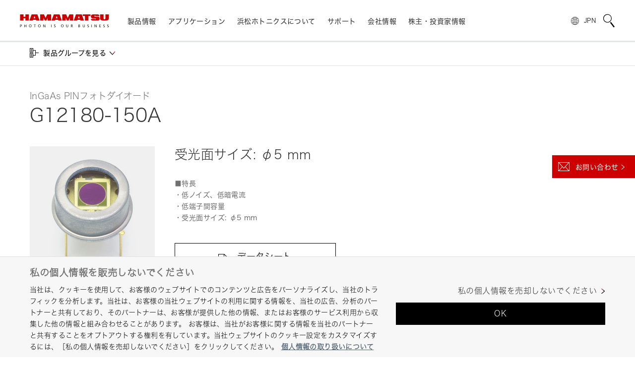

--- FILE ---
content_type: text/html;charset=utf-8
request_url: https://www.hamamatsu.com/jp/ja/product/optical-sensors/infrared-detector/ingaas-photodiode/G12180-150A.html
body_size: 33430
content:

<!DOCTYPE HTML>
<html lang="ja">

<head>
<meta charset="UTF-8"/>
<title>InGaAs PINフォトダイオード G12180-150A | 浜松ホトニクス</title>
<meta name="keywords" content="InGaAsフォトダイオード,InGaAsフォトダイオード"/>
<meta name="description" content="■特長・低ノイズ、低暗電流・低端子間容量・受光面サイズ: φ5 mm"/>
<meta name="template" content="product-details"/>
<meta name="viewport" content="width=device-width, initial-scale=1"/>






<meta name="referrer" content="no-referrer-when-downgrade"/>
<meta name="format-detection" content="telephone=no"/>
<meta property="og:title" content="InGaAs PINフォトダイオード G12180-150A | 浜松ホトニクス"/>
<meta property="og:description" content="■特長・低ノイズ、低暗電流・低端子間容量・受光面サイズ: φ5 mm"/>
<meta property="og:type" content="article"/>
<meta property="og:url" content="https://www.hamamatsu.com/jp/ja/product/optical-sensors/infrared-detector/ingaas-photodiode/G12180-150A.html"/>
<meta property="og:image" content="https://www.hamamatsu.com/etc.clientlibs/hpk-global-web/clientlibs/clientlib-site-resources/resources/og-image.png"/>


  
    
<script defer="defer" type="text/javascript" src="https://rum.hlx.page/.rum/@adobe/helix-rum-js@%5E2/dist/micro.js" data-routing="env=prod,tier=publish,ams=Hamamatsu Photonics" integrity="" crossorigin="anonymous" data-enhancer-version="" data-enhancer-hash="" data-post-path=""></script>
<link rel="stylesheet" href="/etc.clientlibs/hpk-global-web/clientlibs/clientlib-base.min.4f2c6796c31316ad8ae36a56d3e6d53f.css" type="text/css">



  
    
    



  
  
    
    



  
    
    
<link rel="stylesheet" href="/etc.clientlibs/hpk-global-web/clientlibs/intrix/clientlib-site-common-ja.min.671dc017e76ee4a6d19a2b439368fbc5.css" type="text/css">



  
    
    



  
    
    



  




  <script type="text/javascript" src="//webfont.fontplus.jp/accessor/script/fontplus.js?Aixy0NKRSbY%3D&box=bRdF7xYDoQY%3D&aa=1" charset="utf-8">
  </script>



<!-- Google Tag Manager -->
<script>(function(w,d,s,l,i){w[l]=w[l]||[];w[l].push({'gtm.start':
new Date().getTime(),event:'gtm.js'});var f=d.getElementsByTagName(s)[0],
j=d.createElement(s),dl=l!='dataLayer'?'&l='+l:'';j.async=true;j.src=
'https://www.googletagmanager.com/gtm.js?id='+i+dl;f.parentNode.insertBefore(j,f);
})(window,document,'script','dataLayer','GTM-WZRN7KT');</script>
<!-- End Google Tag Manager -->

<script src="//assets.adobedtm.com/3451f060cc26/3c65ce7a5a99/launch-4928d11ad023.min.js" async></script>

<script type="text/javascript">
  window.adobeDataLayer = window.adobeDataLayer || {"page":{"title":"InGaAs PINフォトダイオード G12180-150A | 浜松ホトニクス","region":"jp","lang":"ja","pageId":"G12180-150A","Category":"product","subCategory1":"optical-sensors","subCategory2":"infrared-detector","subCategory3":"ingaas-photodiode","subCategory4":"G12180-150A","subCategory5":""},"product":{"productId":"G12180-150A","productName":"InGaAs PINフォトダイオード","productCategory1":"光センサ","secondlyProductCategory1":"光センサ","productCategory2":"赤外線センサ","secondlyProductCategory2":"フォトダイオード","productCategory3":"InGaAsフォトダイオード","secondlyProductCategory3":"InGaAsフォトダイオード","productCategory4":"","secondlyProductCategory4":"","productCategory5":"","secondlyProductCategory5":"","industrialSegment":"SSD"},"inquiry":{"regpm":"","lngpm":"","office":"","productType":"","partNumber":"","selectedInquiryTypeList":[]}};
</script>


    
    

    

    
    
<script src="/etc.clientlibs/hpk-global-web/clientlibs/intrix/clientlib-site-core.min.d75c6b2430b0beb76e8e3117bf898821.js"></script>



    
    
<link rel="stylesheet" href="/etc.clientlibs/hpk-global-web-clientlibs/clientlib-site.min.ae9303c4949dbd8f53a34e9c1d6421a5.css" type="text/css">



    


  <link rel="shortcut icon" href="/etc.clientlibs/hpk-global-web/clientlibs/clientlib-site-resources/resources/favicon.ico"/>

</head>

<body class="product-details-page page basicpage">
  <!-- Google Tag Manager (noscript) -->
<noscript><iframe src="https://www.googletagmanager.com/ns.html?id=GTM-WZRN7KT" height="0" width="0" style="display:none;visibility:hidden"></iframe></noscript><!-- End Google Tag Manager (noscript) -->
  
  
    



    
<div id="Container" class="Container">
  <noscript>
    <div id="JS__Off">
      <p>このWebサイトでは、JavaScriptを有効に設定することで、最適なコンテンツをご覧いただけます。</p>
    </div>
  </noscript>

  <div class="container">

    
    
    
    
        <div class="cmp-container Section">
            
            <div class="Inner">
                <header class="hpk-global-web-experiencefragment">
<div class="cmp-experiencefragment cmp-experiencefragment--header">


    
    
    
    
        <div class="cmp-container Section">
            
            <div class="Inner">
                <div class="site-header hpk-site-header">

  

<header id="JS__GlobalHeader" class="Header JS__Header">
  <div style="display:none">
    <!-- INTRIX Requirements -->
    <svg id="modal_close" viewBox="0 0 41.72 41.72">
      <g>
        <g>
          <path transform="rotate(-45 20.86 20.86)" d="M20.36-8.14h1v58h-1z"></path>
          <path transform="rotate(-45 20.86 20.86)" d="M-8.14 20.36h58v1h-58z"></path>
        </g>
      </g>
    </svg>
    <svg id="search" viewBox="0 0 23.3 27.2">
      <g>
        <path d="M8.6 1.2a7.4 7.4 0 0 1 4.5 13.3A7.4 7.4 0 0 1 1.3 7.7a7.4 7.4 0 0 1 7.3-6.5m0-1.2a8.6 8.6 0 1 0 6.8 3.4A8.6 8.6 0 0 0 8.6 0zM13.824 17.365l1.978-1.529 7.552 9.772-1.978 1.529z">
        </path>
      </g>
    </svg>
  </div>
  <div class="Wrapper__Header">
    <div class="Inner">
      <p class="Logo hpk-site-header__logo">
        <a href="https://www.hamamatsu.com/jp/ja.html">
          <img src="/content/dam/hamamatsu-photonics/system/images/logo.svg" width="180" height="26" alt="浜松ホトニクス ロゴ"/>
        </a>
      </p>
      <nav id="JS__GlobalNavi--Navi" class="Navi Navi__Header JS__Navi__Header">
        <div class="Inner">
          <div class="Cols Cols__Col">
            <div class="Col Col__Head">
              <h3><span>Menu</span></h3>
            </div>
            <div class="Col Col__Body">
              <ul class="List List__Row">
                
                  <li class="hpk-site-header-item">

<div class="Wrapper__Navi Navi__Item hpk-site-header__menuitem hpk-site-header__menuitem--subcategory" data-label="item_1631460284845">
  <div class="JS__Item Navi__Item--Inner">
    <span>製品情報</span>
  </div>
</div>

    



    

</li>

                
                  <li class="hpk-site-header-item">

<div class="Wrapper__Navi Navi__Item hpk-site-header__menuitem hpk-site-header__menuitem--card" data-label="item_1631460290245">
  <div class="JS__Item Navi__Item--Inner">
    <span>アプリケーション</span>
  </div>
</div>

    



    

</li>

                
                  <li class="hpk-site-header-item">

<div class="Wrapper__Navi Navi__Item Wrapper__Navi--Arrow_None hpk-site-header__menuitem hpk-site-header__menuitem--simple" data-label="item_1631460303495">
  <a href="https://www.hamamatsu.com/jp/ja/why-hamamatsu.html" class="JS__Item Navi__Item--Inner">
    <span>浜松ホトニクスについて</span>
  </a>
</div>

    



    

</li>

                
                  <li class="hpk-site-header-item">

<div class="Wrapper__Navi Navi__Item hpk-site-header__menuitem hpk-site-header__menuitem--cardlist" data-label="item_1631460310343">
  <div class="JS__Item Navi__Item--Inner">
    <span>サポート</span>
  </div>
</div>

    



    

</li>

                
                  <li class="hpk-site-header-item">

<div class="Wrapper__Navi Navi__Item hpk-site-header__menuitem hpk-site-header__menuitem--cardlist" data-label="item_1639894098883">
  <div class="JS__Item Navi__Item--Inner">
    <span>会社情報</span>
  </div>
</div>

    



    

</li>

                
                  <li class="hpk-site-header-item">

<div class="Wrapper__Navi Navi__Item hpk-site-header__menuitem hpk-site-header__menuitem--cardlist" data-label="item_1647907019019">
  <div class="JS__Item Navi__Item--Inner">
    <span>株主・投資家情報</span>
  </div>
</div>

    



    

</li>

                
                
              </ul>
            </div>
          </div>
        </div>
      </nav>

      <div id="JS__GlobalNavi--CountrySelector" class="Module Module__CountrySelector">
        <p>
          <a class="JS__Item hpk-site-header__country-selector-toggle" data-label="CountrySelector">
            <span class="hpk-site-header__country-selector-toggle__icon--close"></span>
            <span class="Country" data-slot="country-alpha3">JPN</span>
          </a>
        </p>
      </div>

      <div id="JS__GlobalNavi--Search" class="Module Module__Search Type--Site">
        <div class="Button Button__Search JS__Item" data-label="Search">
          <svg class="Icon Icon__Search">
            <use xlink:href="#search"/>
          </svg>
        </div>
      </div>
    </div>
  </div>


  <div class="MegaMenu__Wrapper">
    <div id="JS__MegaMenuContainer" class="MegaMenu__Container">
      
      <div class="Inner">
        
<h2 class="Tab Tab__Head">
  <span>製品情報</span>
</h2>
<div class="Module Module__Float Type--Products hpk-site-header__menucontent" data-label="item_1631460284845">
  <div class="Inner">
    <div class="Navi__Link">
      <p>
        <a href="https://www.hamamatsu.com/jp/ja/product.html" class="Icon Icon__Link">製品情報トップ</a>
      </p>
      <svg class="Icon Icon__Close">
        <use xlink:href="#modal_close"/>
      </svg>
    </div>
    <div class="Cols Cols__Row Type--1to2 Col__Upper">
      <div class="Col">
        <div class="Navi Navi__SideTab JS__SideTab--List">
          <dl>
            <dt>デバイス/モジュール/アッセンブリ</dt>
            
              <dd>
                <a href="https://www.hamamatsu.com/jp/ja/product/optical-sensors.html" class="Icon Icon__Link" data-label="element-id-6f0196b0-c18f-3e57-beb8-fc1811ea2a73">光センサ</a>
              </dd>
            
              <dd>
                <a href="https://www.hamamatsu.com/jp/ja/product/optical-components.html" class="Icon Icon__Link" data-label="element-id-a1394b4a-1844-37a0-846c-2344199bde9c">光学製品</a>
              </dd>
            
              <dd>
                <a href="https://www.hamamatsu.com/jp/ja/product/cameras.html" class="Icon Icon__Link" data-label="element-id-8f7fa551-c7af-30a7-b499-0cf0d078b837">カメラ</a>
              </dd>
            
              <dd>
                <a href="https://www.hamamatsu.com/jp/ja/product/light-and-radiation-sources.html" class="Icon Icon__Link" data-label="element-id-759514a0-5bb1-3566-8926-b9adcb53468b">光源・線源</a>
              </dd>
            
              <dd>
                <a href="https://www.hamamatsu.com/jp/ja/product/lasers.html" class="Icon Icon__Link" data-label="element-id-08526041-73a2-3b5c-983a-696f17521c5d">レーザ</a>
              </dd>
            
          </dl>
        
          <dl>
            <dt>システム/装置</dt>
            
              <dd>
                <a href="https://www.hamamatsu.com/jp/ja/product/manufacturing-support-systems.html" class="Icon Icon__Link" data-label="element-id-26dc69ec-0b30-3f45-a527-119306493c23">製造工程支援機器</a>
              </dd>
            
              <dd>
                <a href="https://www.hamamatsu.com/jp/ja/product/semiconductor-manufacturing-support-systems.html" class="Icon Icon__Link" data-label="element-id-87bed21b-3711-3071-9007-e0892435fc6e">半導体製造関連機器</a>
              </dd>
            
              <dd>
                <a href="https://www.hamamatsu.com/jp/ja/product/photometry-systems.html" class="Icon Icon__Link" data-label="element-id-0c290911-5969-34ad-9282-1f505f21ee4c">測光機器</a>
              </dd>
            
              <dd>
                <a href="https://www.hamamatsu.com/jp/ja/product/life-science-and-medical-systems.html" class="Icon Icon__Link" data-label="element-id-06748aef-6745-3cc1-8eae-932bddbea4c9">ライフサイエンス/メディカル関連機器</a>
              </dd>
            
          </dl>
        </div>
      </div>
      <div class="Col Tab__Contents">
        
          <div class="Cols Cols__Row Type--PEq3 JS__SideTab--Target" data-label="element-id-6f0196b0-c18f-3e57-beb8-fc1811ea2a73">
            <div class="Col">
              <div class="Module Module__FigureWithTextLink">
                <p class="Figure Figure__Image">
                  <a href="https://www.hamamatsu.com/jp/ja/product/optical-sensors/photodiodes.html">
                    <img src="/content/dam/hamamatsu-photonics/sites/images/thumbnail/mega-menu/k_thumb_photodiode.jpg" data-src="/content/dam/hamamatsu-photonics/sites/images/thumbnail/mega-menu/k_thumb_photodiode.jpg" alt="photodiode" loading="lazy"/>
                  </a>
                </p>
                <h3 class="Figure Figure__Caption">
                  <a href="https://www.hamamatsu.com/jp/ja/product/optical-sensors/photodiodes.html" class="Icon Icon__Link">フォトダイオード</a>
                </h3>
              </div>
            </div>
          
            <div class="Col">
              <div class="Module Module__FigureWithTextLink">
                <p class="Figure Figure__Image">
                  <a href="https://www.hamamatsu.com/jp/ja/product/optical-sensors/apd.html">
                    <img src="/content/dam/hamamatsu-photonics/sites/images/thumbnail/mega-menu/k_thumb_apd_apd-module.jpg" data-src="/content/dam/hamamatsu-photonics/sites/images/thumbnail/mega-menu/k_thumb_apd_apd-module.jpg" alt="apd_avalanche_photodiode" loading="lazy"/>
                  </a>
                </p>
                <h3 class="Figure Figure__Caption">
                  <a href="https://www.hamamatsu.com/jp/ja/product/optical-sensors/apd.html" class="Icon Icon__Link">APD</a>
                </h3>
              </div>
            </div>
          
            <div class="Col">
              <div class="Module Module__FigureWithTextLink">
                <p class="Figure Figure__Image">
                  <a href="https://www.hamamatsu.com/jp/ja/product/optical-sensors/photo-ic.html">
                    <img src="/content/dam/hamamatsu-photonics/sites/images/thumbnail/mega-menu/k_thumb_photo_IC.jpg" data-src="/content/dam/hamamatsu-photonics/sites/images/thumbnail/mega-menu/k_thumb_photo_IC.jpg" alt="フォトIC" loading="lazy"/>
                  </a>
                </p>
                <h3 class="Figure Figure__Caption">
                  <a href="https://www.hamamatsu.com/jp/ja/product/optical-sensors/photo-ic.html" class="Icon Icon__Link">フォトIC</a>
                </h3>
              </div>
            </div>
          
            <div class="Col">
              <div class="Module Module__FigureWithTextLink">
                <p class="Figure Figure__Image">
                  <a href="https://www.hamamatsu.com/jp/ja/product/optical-sensors/mppc.html">
                    <img src="/content/dam/hamamatsu-photonics/sites/images/thumbnail/mega-menu/k_thumb_mppc.jpg" data-src="/content/dam/hamamatsu-photonics/sites/images/thumbnail/mega-menu/k_thumb_mppc.jpg" alt="MPPC (SiPM)" loading="lazy"/>
                  </a>
                </p>
                <h3 class="Figure Figure__Caption">
                  <a href="https://www.hamamatsu.com/jp/ja/product/optical-sensors/mppc.html" class="Icon Icon__Link">MPPC (SiPM)・SPAD</a>
                </h3>
              </div>
            </div>
          
            <div class="Col">
              <div class="Module Module__FigureWithTextLink">
                <p class="Figure Figure__Image">
                  <a href="https://www.hamamatsu.com/jp/ja/product/optical-sensors/pmt.html">
                    <img src="/content/dam/hamamatsu-photonics/sites/images/thumbnail/mega-menu/e_tn_pmtseries_xx.jpg" data-src="/content/dam/hamamatsu-photonics/sites/images/thumbnail/mega-menu/e_tn_pmtseries_xx.jpg" loading="lazy"/>
                  </a>
                </p>
                <h3 class="Figure Figure__Caption">
                  <a href="https://www.hamamatsu.com/jp/ja/product/optical-sensors/pmt.html" class="Icon Icon__Link">光電子増倍管 (PMT)</a>
                </h3>
              </div>
            </div>
          
            <div class="Col">
              <div class="Module Module__FigureWithTextLink">
                <p class="Figure Figure__Image">
                  <a href="https://www.hamamatsu.com/jp/ja/product/optical-sensors/phototube.html">
                    <img src="/content/dam/hamamatsu-photonics/sites/images/thumbnail/mega-menu/e_tn_pt_xx.jpg" data-src="/content/dam/hamamatsu-photonics/sites/images/thumbnail/mega-menu/e_tn_pt_xx.jpg" alt="光電管" loading="lazy"/>
                  </a>
                </p>
                <h3 class="Figure Figure__Caption">
                  <a href="https://www.hamamatsu.com/jp/ja/product/optical-sensors/phototube.html" class="Icon Icon__Link">光電管</a>
                </h3>
              </div>
            </div>
          
            <div class="Col">
              <div class="Module Module__FigureWithTextLink">
                <p class="Figure Figure__Image">
                  <a href="https://www.hamamatsu.com/jp/ja/product/optical-sensors/image-sensor.html">
                    <img src="/content/dam/hamamatsu-photonics/sites/images/thumbnail/mega-menu/k_thumb_image_sensor.jpg" data-src="/content/dam/hamamatsu-photonics/sites/images/thumbnail/mega-menu/k_thumb_image_sensor.jpg" alt="イメージセンサ" loading="lazy"/>
                  </a>
                </p>
                <h3 class="Figure Figure__Caption">
                  <a href="https://www.hamamatsu.com/jp/ja/product/optical-sensors/image-sensor.html" class="Icon Icon__Link">イメージセンサ</a>
                </h3>
              </div>
            </div>
          
            <div class="Col">
              <div class="Module Module__FigureWithTextLink">
                <p class="Figure Figure__Image">
                  <a href="https://www.hamamatsu.com/jp/ja/product/optical-sensors/spectrometers.html">
                    <img src="/content/dam/hamamatsu-photonics/sites/images/thumbnail/mega-menu/k_thumb_spectrometers_spectrum_sensors.jpg" data-src="/content/dam/hamamatsu-photonics/sites/images/thumbnail/mega-menu/k_thumb_spectrometers_spectrum_sensors.jpg" loading="lazy"/>
                  </a>
                </p>
                <h3 class="Figure Figure__Caption">
                  <a href="https://www.hamamatsu.com/jp/ja/product/optical-sensors/spectrometers.html" class="Icon Icon__Link">分光器・分光センサ</a>
                </h3>
              </div>
            </div>
          
            <div class="Col">
              <div class="Module Module__FigureWithTextLink">
                <p class="Figure Figure__Image">
                  <a href="https://www.hamamatsu.com/jp/ja/product/optical-sensors/infrared-detector.html">
                    <img src="/content/dam/hamamatsu-photonics/sites/images/thumbnail/mega-menu/k_thumb_IR_detectors.jpg" data-src="/content/dam/hamamatsu-photonics/sites/images/thumbnail/mega-menu/k_thumb_IR_detectors.jpg" alt="赤外線センサ" loading="lazy"/>
                  </a>
                </p>
                <h3 class="Figure Figure__Caption">
                  <a href="https://www.hamamatsu.com/jp/ja/product/optical-sensors/infrared-detector.html" class="Icon Icon__Link">赤外線センサ</a>
                </h3>
              </div>
            </div>
          
            <div class="Col">
              <div class="Module Module__FigureWithTextLink">
                <p class="Figure Figure__Image">
                  <a href="https://www.hamamatsu.com/jp/ja/product/optical-sensors/uv_flame-sensor.html">
                    <img src="/content/dam/hamamatsu-photonics/sites/images/thumbnail/mega-menu/e_tn_UVtron_xx.jpg" data-src="/content/dam/hamamatsu-photonics/sites/images/thumbnail/mega-menu/e_tn_UVtron_xx.jpg" alt="UVtron" loading="lazy"/>
                  </a>
                </p>
                <h3 class="Figure Figure__Caption">
                  <a href="https://www.hamamatsu.com/jp/ja/product/optical-sensors/uv_flame-sensor.html" class="Icon Icon__Link">紫外線・炎センサ</a>
                </h3>
              </div>
            </div>
          
            <div class="Col">
              <div class="Module Module__FigureWithTextLink">
                <p class="Figure Figure__Image">
                  <a href="https://www.hamamatsu.com/jp/ja/product/optical-sensors/x-ray-sensor.html">
                    <img src="/content/dam/hamamatsu-photonics/sites/images/thumbnail/mega-menu/k_thumb_x-ray_image_sensors.jpg" data-src="/content/dam/hamamatsu-photonics/sites/images/thumbnail/mega-menu/k_thumb_x-ray_image_sensors.jpg" alt="x_ray_image_sensors" loading="lazy"/>
                  </a>
                </p>
                <h3 class="Figure Figure__Caption">
                  <a href="https://www.hamamatsu.com/jp/ja/product/optical-sensors/x-ray-sensor.html" class="Icon Icon__Link">放射線・X線センサ</a>
                </h3>
              </div>
            </div>
          
            <div class="Col">
              <div class="Module Module__FigureWithTextLink">
                <p class="Figure Figure__Image">
                  <a href="https://www.hamamatsu.com/jp/ja/product/optical-sensors/electron_ion-sensor.html">
                    <img src="/content/dam/hamamatsu-photonics/sites/images/02_ETD/02_new_thumbnail/e_tn_mcp_xx,1.jpg" data-src="/content/dam/hamamatsu-photonics/sites/images/02_ETD/02_new_thumbnail/e_tn_mcp_xx,1.jpg" loading="lazy"/>
                  </a>
                </p>
                <h3 class="Figure Figure__Caption">
                  <a href="https://www.hamamatsu.com/jp/ja/product/optical-sensors/electron_ion-sensor.html" class="Icon Icon__Link">電子・イオンセンサ</a>
                </h3>
              </div>
            </div>
          
            <div class="Col">
              <div class="Module Module__FigureWithTextLink">
                <p class="Figure Figure__Image">
                  <a href="https://www.hamamatsu.com/jp/ja/product/optical-sensors/distance-position-sensor.html">
                    <img src="/content/dam/hamamatsu-photonics/sites/images/thumbnail/mega-menu/k_thumb_distance_position_sensor.jpg" data-src="/content/dam/hamamatsu-photonics/sites/images/thumbnail/mega-menu/k_thumb_distance_position_sensor.jpg" alt="distance_position_sensor" loading="lazy"/>
                  </a>
                </p>
                <h3 class="Figure Figure__Caption">
                  <a href="https://www.hamamatsu.com/jp/ja/product/optical-sensors/distance-position-sensor.html" class="Icon Icon__Link">距離・位置センサ</a>
                </h3>
              </div>
            </div>
          
            <div class="Col">
              <div class="Module Module__FigureWithTextLink">
                <p class="Figure Figure__Image">
                  <a href="https://www.hamamatsu.com/jp/ja/product/optical-sensors/THz-sensors.html">
                    <img src="/content/dam/hamamatsu-photonics/sites/images/thumbnail/mega-menu/e_thzsensors_pp02_xx.jpg" data-src="/content/dam/hamamatsu-photonics/sites/images/thumbnail/mega-menu/e_thzsensors_pp02_xx.jpg" loading="lazy"/>
                  </a>
                </p>
                <h3 class="Figure Figure__Caption">
                  <a href="https://www.hamamatsu.com/jp/ja/product/optical-sensors/THz-sensors.html" class="Icon Icon__Link">テラヘルツセンサ</a>
                </h3>
              </div>
            </div>
          </div>
        
          <div class="Cols Cols__Row Type--PEq3 JS__SideTab--Target" data-label="element-id-a1394b4a-1844-37a0-846c-2344199bde9c">
            <div class="Col">
              <div class="Module Module__FigureWithTextLink">
                <p class="Figure Figure__Image">
                  <a href="https://www.hamamatsu.com/jp/ja/product/optical-components/optical-blocks.html">
                    <img src="/content/dam/hamamatsu-photonics/sites/images/thumbnail/mega-menu/e_tn_OB_xx.jpg" data-src="/content/dam/hamamatsu-photonics/sites/images/thumbnail/mega-menu/e_tn_OB_xx.jpg" alt="オプティカルブロック" loading="lazy"/>
                  </a>
                </p>
                <h3 class="Figure Figure__Caption">
                  <a href="https://www.hamamatsu.com/jp/ja/product/optical-components/optical-blocks.html" class="Icon Icon__Link">オプティカルブロック</a>
                </h3>
              </div>
            </div>
          
            <div class="Col">
              <div class="Module Module__FigureWithTextLink">
                <p class="Figure Figure__Image">
                  <a href="https://www.hamamatsu.com/jp/ja/product/optical-components/fop.html">
                    <img src="/content/dam/hamamatsu-photonics/sites/images/thumbnail/mega-menu/e_tn_FOP_xx.jpg" data-src="/content/dam/hamamatsu-photonics/sites/images/thumbnail/mega-menu/e_tn_FOP_xx.jpg" alt="FOP" loading="lazy"/>
                  </a>
                </p>
                <h3 class="Figure Figure__Caption">
                  <a href="https://www.hamamatsu.com/jp/ja/product/optical-components/fop.html" class="Icon Icon__Link">FOP（ファイバオプティクプレート）</a>
                </h3>
              </div>
            </div>
          
            <div class="Col">
              <div class="Module Module__FigureWithTextLink">
                <p class="Figure Figure__Image">
                  <a href="https://www.hamamatsu.com/jp/ja/product/optical-components/fac-lens.html">
                    <img src="/content/dam/hamamatsu-photonics/sites/images/thumbnail/mega-menu/e_tn_FAC-lens_xx.jpg" data-src="/content/dam/hamamatsu-photonics/sites/images/thumbnail/mega-menu/e_tn_FAC-lens_xx.jpg" alt="FACレンズ" loading="lazy"/>
                  </a>
                </p>
                <h3 class="Figure Figure__Caption">
                  <a href="https://www.hamamatsu.com/jp/ja/product/optical-components/fac-lens.html" class="Icon Icon__Link">FACレンズ</a>
                </h3>
              </div>
            </div>
          
            <div class="Col">
              <div class="Module Module__FigureWithTextLink">
                <p class="Figure Figure__Image">
                  <a href="https://www.hamamatsu.com/jp/ja/product/optical-components/collimating-capillary-lens.html">
                    <img src="/content/dam/hamamatsu-photonics/sites/images/thumbnail/mega-menu/e_tn_capillary-lens_xx.jpg" data-src="/content/dam/hamamatsu-photonics/sites/images/thumbnail/mega-menu/e_tn_capillary-lens_xx.jpg" alt="キャピラリレンズ" loading="lazy"/>
                  </a>
                </p>
                <h3 class="Figure Figure__Caption">
                  <a href="https://www.hamamatsu.com/jp/ja/product/optical-components/collimating-capillary-lens.html" class="Icon Icon__Link">キャピラリレンズ</a>
                </h3>
              </div>
            </div>
          
            <div class="Col">
              <div class="Module Module__FigureWithTextLink">
                <p class="Figure Figure__Image">
                  <a href="https://www.hamamatsu.com/jp/ja/product/optical-components/capillary-plates.html">
                    <img src="/content/dam/hamamatsu-photonics/sites/images/thumbnail/mega-menu/e_tn_capillary-plate_xx.jpg" data-src="/content/dam/hamamatsu-photonics/sites/images/thumbnail/mega-menu/e_tn_capillary-plate_xx.jpg" alt="キャピラリプレート" loading="lazy"/>
                  </a>
                </p>
                <h3 class="Figure Figure__Caption">
                  <a href="https://www.hamamatsu.com/jp/ja/product/optical-components/capillary-plates.html" class="Icon Icon__Link">キャピラリプレート</a>
                </h3>
              </div>
            </div>
          
            <div class="Col">
              <div class="Module Module__FigureWithTextLink">
                <p class="Figure Figure__Image">
                  <a href="https://www.hamamatsu.com/jp/ja/product/optical-components/flow-cells.html">
                    <img src="/content/dam/hamamatsu-photonics/sites/images/thumbnail/mega-menu/e_tn_flow-cell_xx1.jpg" data-src="/content/dam/hamamatsu-photonics/sites/images/thumbnail/mega-menu/e_tn_flow-cell_xx1.jpg" alt="フローセル" loading="lazy"/>
                  </a>
                </p>
                <h3 class="Figure Figure__Caption">
                  <a href="https://www.hamamatsu.com/jp/ja/product/optical-components/flow-cells.html" class="Icon Icon__Link">フローセル</a>
                </h3>
              </div>
            </div>
          
            <div class="Col">
              <div class="Module Module__FigureWithTextLink">
                <p class="Figure Figure__Image">
                  <a href="https://www.hamamatsu.com/jp/ja/product/optical-components/lcos-slm.html">
                    <img src="/content/dam/hamamatsu-photonics/sites/images/thumbnail/mega-menu/I_them_laser_related.jpg" data-src="/content/dam/hamamatsu-photonics/sites/images/thumbnail/mega-menu/I_them_laser_related.jpg" alt="LCOS-SLM（空間光位相変調器）" loading="lazy"/>
                  </a>
                </p>
                <h3 class="Figure Figure__Caption">
                  <a href="https://www.hamamatsu.com/jp/ja/product/optical-components/lcos-slm.html" class="Icon Icon__Link"> LCOS-SLM（空間光位相変調器）</a>
                </h3>
              </div>
            </div>
          
            <div class="Col">
              <div class="Module Module__FigureWithTextLink">
                <p class="Figure Figure__Image">
                  <a href="https://www.hamamatsu.com/jp/ja/product/optical-components/image-splitting-optics.html">
                    <img src="/content/dam/hamamatsu-photonics/sites/images/thumbnail/mega-menu/s_Image-splitting-optics_th.jpg" data-src="/content/dam/hamamatsu-photonics/sites/images/thumbnail/mega-menu/s_Image-splitting-optics_th.jpg" alt="イメージスプリッティング光学系" loading="lazy"/>
                  </a>
                </p>
                <h3 class="Figure Figure__Caption">
                  <a href="https://www.hamamatsu.com/jp/ja/product/optical-components/image-splitting-optics.html" class="Icon Icon__Link">イメージスプリッティング光学系</a>
                </h3>
              </div>
            </div>
          
            <div class="Col">
              <div class="Module Module__FigureWithTextLink">
                <p class="Figure Figure__Image">
                  <a href="https://www.hamamatsu.com/jp/ja/product/optical-components/terahertz-wave-plate.html">
                    <img src="/content/dam/hamamatsu-photonics/sites/images/thumbnail/mega-menu/l_thumb_a16394.jpg" data-src="/content/dam/hamamatsu-photonics/sites/images/thumbnail/mega-menu/l_thumb_a16394.jpg" alt="テラヘルツ波長板" loading="lazy"/>
                  </a>
                </p>
                <h3 class="Figure Figure__Caption">
                  <a href="https://www.hamamatsu.com/jp/ja/product/optical-components/terahertz-wave-plate.html" class="Icon Icon__Link">テラヘルツ波長板</a>
                </h3>
              </div>
            </div>
          
            <div class="Col">
              <div class="Module Module__FigureWithTextLink">
                <p class="Figure Figure__Image">
                  <a href="https://www.hamamatsu.com/jp/ja/product/optical-components/transfer-plate.html">
                    <img src="/content/dam/hamamatsu-photonics/sites/images/thumbnail/mega-menu/e_tn_poropare_xx.jpg" data-src="/content/dam/hamamatsu-photonics/sites/images/thumbnail/mega-menu/e_tn_poropare_xx.jpg" loading="lazy"/>
                  </a>
                </p>
                <h3 class="Figure Figure__Caption">
                  <a href="https://www.hamamatsu.com/jp/ja/product/optical-components/transfer-plate.html" class="Icon Icon__Link">Poropare™ 転写プレート</a>
                </h3>
              </div>
            </div>
          
            <div class="Col">
              <div class="Module Module__FigureWithTextLink">
                <p class="Figure Figure__Image">
                  <a href="https://www.hamamatsu.com/jp/ja/product/optical-components/qpm-optical-modules.html">
                    <img src="/content/dam/hamamatsu-photonics/sites/images/thumbnail/mega-menu/l_thumb_c16999.jpg" data-src="/content/dam/hamamatsu-photonics/sites/images/thumbnail/mega-menu/l_thumb_c16999.jpg" alt="QPM光学モジュール" loading="lazy"/>
                  </a>
                </p>
                <h3 class="Figure Figure__Caption">
                  <a href="https://www.hamamatsu.com/jp/ja/product/optical-components/qpm-optical-modules.html" class="Icon Icon__Link">QPM光学モジュール</a>
                </h3>
              </div>
            </div>
          
            <div class="Col">
              <div class="Module Module__FigureWithTextLink">
                <p class="Figure Figure__Image">
                  <a href="https://www.hamamatsu.com/jp/ja/product/optical-components/pcf.html">
                    <img src="/content/dam/hamamatsu-photonics/sites/images/thumbnail/mega-menu/nktp_pcf-dc_th.jpg" data-src="/content/dam/hamamatsu-photonics/sites/images/thumbnail/mega-menu/nktp_pcf-dc_th.jpg" alt="フォトニック結晶ファイバ" loading="lazy"/>
                  </a>
                </p>
                <h3 class="Figure Figure__Caption">
                  <a href="https://www.hamamatsu.com/jp/ja/product/optical-components/pcf.html" class="Icon Icon__Link">フォトニック結晶ファイバ</a>
                </h3>
              </div>
            </div>
          </div>
        
          <div class="Cols Cols__Row Type--PEq3 JS__SideTab--Target" data-label="element-id-8f7fa551-c7af-30a7-b499-0cf0d078b837">
            <div class="Col">
              <div class="Module Module__FigureWithTextLink">
                <p class="Figure Figure__Image">
                  <a href="https://www.hamamatsu.com/jp/ja/product/cameras/qcmos-cameras.html">
                    <img src="/content/dam/hamamatsu-photonics/sites/images/thumbnail/mega-menu/s_qcmos-cameras_orca-quest2_th.jpg" data-src="/content/dam/hamamatsu-photonics/sites/images/thumbnail/mega-menu/s_qcmos-cameras_orca-quest2_th.jpg" alt="qCMOSカメラ" loading="lazy"/>
                  </a>
                </p>
                <h3 class="Figure Figure__Caption">
                  <a href="https://www.hamamatsu.com/jp/ja/product/cameras/qcmos-cameras.html" class="Icon Icon__Link">qCMOSカメラ</a>
                </h3>
              </div>
            </div>
          
            <div class="Col">
              <div class="Module Module__FigureWithTextLink">
                <p class="Figure Figure__Image">
                  <a href="https://www.hamamatsu.com/jp/ja/product/cameras/cmos-cameras.html">
                    <img src="/content/dam/hamamatsu-photonics/sites/images/thumbnail/mega-menu/s_cmos-cameras_th.jpg" data-src="/content/dam/hamamatsu-photonics/sites/images/thumbnail/mega-menu/s_cmos-cameras_th.jpg" alt="CMOSカメラ" loading="lazy"/>
                  </a>
                </p>
                <h3 class="Figure Figure__Caption">
                  <a href="https://www.hamamatsu.com/jp/ja/product/cameras/cmos-cameras.html" class="Icon Icon__Link">sCMOSカメラ</a>
                </h3>
              </div>
            </div>
          
            <div class="Col">
              <div class="Module Module__FigureWithTextLink">
                <p class="Figure Figure__Image">
                  <a href="https://www.hamamatsu.com/jp/ja/product/cameras/ingaas-cameras.html">
                    <img src="/content/dam/hamamatsu-photonics/sites/images/thumbnail/mega-menu/s_ingaas-cameras_th.jpg" data-src="/content/dam/hamamatsu-photonics/sites/images/thumbnail/mega-menu/s_ingaas-cameras_th.jpg" alt="InGaAsカメラ" loading="lazy"/>
                  </a>
                </p>
                <h3 class="Figure Figure__Caption">
                  <a href="https://www.hamamatsu.com/jp/ja/product/cameras/ingaas-cameras.html" class="Icon Icon__Link">InGaAsカメラ</a>
                </h3>
              </div>
            </div>
          
            <div class="Col">
              <div class="Module Module__FigureWithTextLink">
                <p class="Figure Figure__Image">
                  <a href="https://www.hamamatsu.com/jp/ja/product/cameras/tdi-cameras.html">
                    <img src="/content/dam/hamamatsu-photonics/sites/images/thumbnail/mega-menu/s_tdi-cameras_th.jpg" data-src="/content/dam/hamamatsu-photonics/sites/images/thumbnail/mega-menu/s_tdi-cameras_th.jpg" alt="TDIカメラ" loading="lazy"/>
                  </a>
                </p>
                <h3 class="Figure Figure__Caption">
                  <a href="https://www.hamamatsu.com/jp/ja/product/cameras/tdi-cameras.html" class="Icon Icon__Link">TDIカメラ</a>
                </h3>
              </div>
            </div>
          
            <div class="Col">
              <div class="Module Module__FigureWithTextLink">
                <p class="Figure Figure__Image">
                  <a href="https://www.hamamatsu.com/jp/ja/product/cameras/board-level-cmos-cameras.html">
                    <img src="/content/dam/hamamatsu-photonics/sites/images/thumbnail/mega-menu/s_board-level-cmos-cameras_th.jpg" data-src="/content/dam/hamamatsu-photonics/sites/images/thumbnail/mega-menu/s_board-level-cmos-cameras_th.jpg" alt="ボード型CMOSカメラ" loading="lazy"/>
                  </a>
                </p>
                <h3 class="Figure Figure__Caption">
                  <a href="https://www.hamamatsu.com/jp/ja/product/cameras/board-level-cmos-cameras.html" class="Icon Icon__Link">ボード型CMOSカメラ</a>
                </h3>
              </div>
            </div>
          
            <div class="Col">
              <div class="Module Module__FigureWithTextLink">
                <p class="Figure Figure__Image">
                  <a href="https://www.hamamatsu.com/jp/ja/product/cameras/board-level-tdi-cameras.html">
                    <img src="/content/dam/hamamatsu-photonics/sites/images/thumbnail/mega-menu/s_board-level-tdi-cameras_th.jpg" data-src="/content/dam/hamamatsu-photonics/sites/images/thumbnail/mega-menu/s_board-level-tdi-cameras_th.jpg" alt="ボード型TDIカメラ" loading="lazy"/>
                  </a>
                </p>
                <h3 class="Figure Figure__Caption">
                  <a href="https://www.hamamatsu.com/jp/ja/product/cameras/board-level-tdi-cameras.html" class="Icon Icon__Link">ボード型TDIカメラ</a>
                </h3>
              </div>
            </div>
          
            <div class="Col">
              <div class="Module Module__FigureWithTextLink">
                <p class="Figure Figure__Image">
                  <a href="https://www.hamamatsu.com/jp/ja/product/cameras/x-ray-line-scan-cameras.html">
                    <img src="/content/dam/hamamatsu-photonics/sites/images/thumbnail/mega-menu/s_X-ray-line-scan-camera_th.jpg" data-src="/content/dam/hamamatsu-photonics/sites/images/thumbnail/mega-menu/s_X-ray-line-scan-camera_th.jpg" alt="X線ラインセンサカメラ" loading="lazy"/>
                  </a>
                </p>
                <h3 class="Figure Figure__Caption">
                  <a href="https://www.hamamatsu.com/jp/ja/product/cameras/x-ray-line-scan-cameras.html" class="Icon Icon__Link">X線ラインセンサカメラ</a>
                </h3>
              </div>
            </div>
          
            <div class="Col">
              <div class="Module Module__FigureWithTextLink">
                <p class="Figure Figure__Image">
                  <a href="https://www.hamamatsu.com/jp/ja/product/cameras/x-ray-tdi-cameras.html">
                    <img src="/content/dam/hamamatsu-photonics/sites/images/thumbnail/mega-menu/s_x-ray-tdi-camera_th.jpg" data-src="/content/dam/hamamatsu-photonics/sites/images/thumbnail/mega-menu/s_x-ray-tdi-camera_th.jpg" alt="X線TDIカメラ" loading="lazy"/>
                  </a>
                </p>
                <h3 class="Figure Figure__Caption">
                  <a href="https://www.hamamatsu.com/jp/ja/product/cameras/x-ray-tdi-cameras.html" class="Icon Icon__Link">X線TDIカメラ</a>
                </h3>
              </div>
            </div>
          
            <div class="Col">
              <div class="Module Module__FigureWithTextLink">
                <p class="Figure Figure__Image">
                  <a href="https://www.hamamatsu.com/jp/ja/product/cameras/x-ray-cmos-cameras.html">
                    <img src="/content/dam/hamamatsu-photonics/sites/images/thumbnail/mega-menu/s_x-ray-cmos-camera_th.jpg" data-src="/content/dam/hamamatsu-photonics/sites/images/thumbnail/mega-menu/s_x-ray-cmos-camera_th.jpg" alt="X線CMOSカメラ" loading="lazy"/>
                  </a>
                </p>
                <h3 class="Figure Figure__Caption">
                  <a href="https://www.hamamatsu.com/jp/ja/product/cameras/x-ray-cmos-cameras.html" class="Icon Icon__Link">X線CMOSカメラ</a>
                </h3>
              </div>
            </div>
          
            <div class="Col">
              <div class="Module Module__FigureWithTextLink">
                <p class="Figure Figure__Image">
                  <a href="https://www.hamamatsu.com/jp/ja/product/cameras/high-resolution-x-ray-imaging-system.html">
                    <img src="/content/dam/hamamatsu-photonics/sites/images/thumbnail/mega-menu/s_high-resolution-x-ray-imaging-system_th.jpg" data-src="/content/dam/hamamatsu-photonics/sites/images/thumbnail/mega-menu/s_high-resolution-x-ray-imaging-system_th.jpg" alt="高解像度X線イメージングシステム" loading="lazy"/>
                  </a>
                </p>
                <h3 class="Figure Figure__Caption">
                  <a href="https://www.hamamatsu.com/jp/ja/product/cameras/high-resolution-x-ray-imaging-system.html" class="Icon Icon__Link">高解像度X線イメージングシステム</a>
                </h3>
              </div>
            </div>
          
            <div class="Col">
              <div class="Module Module__FigureWithTextLink">
                <p class="Figure Figure__Image">
                  <a href="https://www.hamamatsu.com/jp/ja/product/cameras/software.html">
                    <img src="/content/dam/hamamatsu-photonics/sites/images/thumbnail/mega-menu/s_software_th.jpg" data-src="/content/dam/hamamatsu-photonics/sites/images/thumbnail/mega-menu/s_software_th.jpg" alt="ソフトウェア" loading="lazy"/>
                  </a>
                </p>
                <h3 class="Figure Figure__Caption">
                  <a href="https://www.hamamatsu.com/jp/ja/product/cameras/software.html" class="Icon Icon__Link">ソフトウェア</a>
                </h3>
              </div>
            </div>
          </div>
        
          <div class="Cols Cols__Row Type--PEq3 JS__SideTab--Target" data-label="element-id-759514a0-5bb1-3566-8926-b9adcb53468b">
            <div class="Col">
              <div class="Module Module__FigureWithTextLink">
                <p class="Figure Figure__Image">
                  <a href="https://www.hamamatsu.com/jp/ja/product/light-and-radiation-sources/led.html">
                    <img src="/content/dam/hamamatsu-photonics/sites/images/thumbnail/mega-menu/k_thumb_led.jpg" data-src="/content/dam/hamamatsu-photonics/sites/images/thumbnail/mega-menu/k_thumb_led.jpg" alt="LED" loading="lazy"/>
                  </a>
                </p>
                <h3 class="Figure Figure__Caption">
                  <a href="https://www.hamamatsu.com/jp/ja/product/light-and-radiation-sources/led.html" class="Icon Icon__Link">LED</a>
                </h3>
              </div>
            </div>
          
            <div class="Col">
              <div class="Module Module__FigureWithTextLink">
                <p class="Figure Figure__Image">
                  <a href="https://www.hamamatsu.com/jp/ja/product/light-and-radiation-sources/uv-led-light-source.html">
                    <img src="/content/dam/hamamatsu-photonics/sites/images/thumbnail/mega-menu/e_tn_UV-LEDseries_xx.jpg" data-src="/content/dam/hamamatsu-photonics/sites/images/thumbnail/mega-menu/e_tn_UV-LEDseries_xx.jpg" alt="UV-LED光源" loading="lazy"/>
                  </a>
                </p>
                <h3 class="Figure Figure__Caption">
                  <a href="https://www.hamamatsu.com/jp/ja/product/light-and-radiation-sources/uv-led-light-source.html" class="Icon Icon__Link">UV-LED光源</a>
                </h3>
              </div>
            </div>
          
            <div class="Col">
              <div class="Module Module__FigureWithTextLink">
                <p class="Figure Figure__Image">
                  <a href="https://www.hamamatsu.com/jp/ja/product/light-and-radiation-sources/lamp.html">
                    <img src="/content/dam/hamamatsu-photonics/sites/images/thumbnail/mega-menu/e_tn_lampseries_xx,0.jpg" data-src="/content/dam/hamamatsu-photonics/sites/images/thumbnail/mega-menu/e_tn_lampseries_xx,0.jpg" alt="ランプ" loading="lazy"/>
                  </a>
                </p>
                <h3 class="Figure Figure__Caption">
                  <a href="https://www.hamamatsu.com/jp/ja/product/light-and-radiation-sources/lamp.html" class="Icon Icon__Link">ランプ</a>
                </h3>
              </div>
            </div>
          
            <div class="Col">
              <div class="Module Module__FigureWithTextLink">
                <p class="Figure Figure__Image">
                  <a href="https://www.hamamatsu.com/jp/ja/product/light-and-radiation-sources/lamp-module_unit.html">
                    <img src="/content/dam/hamamatsu-photonics/sites/images/thumbnail/mega-menu/e_tn_lampmodule_xx.jpg" data-src="/content/dam/hamamatsu-photonics/sites/images/thumbnail/mega-menu/e_tn_lampmodule_xx.jpg" alt="ランプモジュール・ユニット" loading="lazy"/>
                  </a>
                </p>
                <h3 class="Figure Figure__Caption">
                  <a href="https://www.hamamatsu.com/jp/ja/product/light-and-radiation-sources/lamp-module_unit.html" class="Icon Icon__Link">ランプモジュール・ユニット</a>
                </h3>
              </div>
            </div>
          
            <div class="Col">
              <div class="Module Module__FigureWithTextLink">
                <p class="Figure Figure__Image">
                  <a href="https://www.hamamatsu.com/jp/ja/product/light-and-radiation-sources/microfocus-x-ray-source.html">
                    <img src="/content/dam/hamamatsu-photonics/sites/images/thumbnail/mega-menu/e_tn_MFX_xx.jpg" data-src="/content/dam/hamamatsu-photonics/sites/images/thumbnail/mega-menu/e_tn_MFX_xx.jpg" alt="マイクロフォーカスX線源" loading="lazy"/>
                  </a>
                </p>
                <h3 class="Figure Figure__Caption">
                  <a href="https://www.hamamatsu.com/jp/ja/product/light-and-radiation-sources/microfocus-x-ray-source.html" class="Icon Icon__Link">マイクロフォーカスX線源</a>
                </h3>
              </div>
            </div>
          
            <div class="Col">
              <div class="Module Module__FigureWithTextLink">
                <p class="Figure Figure__Image">
                  <a href="https://www.hamamatsu.com/jp/ja/product/light-and-radiation-sources/soft-x-ray-source.html">
                    <img src="/content/dam/hamamatsu-photonics/sites/images/thumbnail/mega-menu/e_tn_L11754-01_xx.jpg" data-src="/content/dam/hamamatsu-photonics/sites/images/thumbnail/mega-menu/e_tn_L11754-01_xx.jpg" loading="lazy"/>
                  </a>
                </p>
                <h3 class="Figure Figure__Caption">
                  <a href="https://www.hamamatsu.com/jp/ja/product/light-and-radiation-sources/soft-x-ray-source.html" class="Icon Icon__Link">軟X線源</a>
                </h3>
              </div>
            </div>
          
            <div class="Col">
              <div class="Module Module__FigureWithTextLink">
                <p class="Figure Figure__Image">
                  <a href="https://www.hamamatsu.com/jp/ja/product/light-and-radiation-sources/low-energy-electron-beam-irradiation-source.html">
                    <img src="/content/dam/hamamatsu-photonics/sites/images/thumbnail/mega-menu/e_tn_EB-ENGINE_xx.jpg" data-src="/content/dam/hamamatsu-photonics/sites/images/thumbnail/mega-menu/e_tn_EB-ENGINE_xx.jpg" alt="低エネルギー電子線照射源 EB-ENGINE" loading="lazy"/>
                  </a>
                </p>
                <h3 class="Figure Figure__Caption">
                  <a href="https://www.hamamatsu.com/jp/ja/product/light-and-radiation-sources/low-energy-electron-beam-irradiation-source.html" class="Icon Icon__Link">低エネルギー電子線照射源</a>
                </h3>
              </div>
            </div>
          
            <div class="Col">
              <div class="Module Module__FigureWithTextLink">
                <p class="Figure Figure__Image">
                  <a href="https://www.hamamatsu.com/jp/ja/product/light-and-radiation-sources/extreme-ultra-violet.html">
                    <img src="/content/dam/hamamatsu-photonics/sites/images/thumbnail/mega-menu/l_thumb_EUV.jpg" data-src="/content/dam/hamamatsu-photonics/sites/images/thumbnail/mega-menu/l_thumb_EUV.jpg" alt="極端紫外線(EUV)・軟X線源" loading="lazy"/>
                  </a>
                </p>
                <h3 class="Figure Figure__Caption">
                  <a href="https://www.hamamatsu.com/jp/ja/product/light-and-radiation-sources/extreme-ultra-violet.html" class="Icon Icon__Link">極端紫外線(EUV)・軟X線源</a>
                </h3>
              </div>
            </div>
          
            <div class="Col">
              <div class="Module Module__FigureWithTextLink">
                <p class="Figure Figure__Image">
                  <a href="https://www.hamamatsu.com/jp/ja/product/light-and-radiation-sources/laser-driven-tunable-light-source.html">
                    <img src="/content/dam/hamamatsu-photonics/sites/images/thumbnail/mega-menu/eq_thumb_LDTLS.jpg" data-src="/content/dam/hamamatsu-photonics/sites/images/thumbnail/mega-menu/eq_thumb_LDTLS.jpg" alt="LDTLS" loading="lazy"/>
                  </a>
                </p>
                <h3 class="Figure Figure__Caption">
                  <a href="https://www.hamamatsu.com/jp/ja/product/light-and-radiation-sources/laser-driven-tunable-light-source.html" class="Icon Icon__Link">レーザ励起波長可変光源</a>
                </h3>
              </div>
            </div>
          
            <div class="Col">
              <div class="Module Module__FigureWithTextLink">
                <p class="Figure Figure__Image">
                  <a href="https://www.hamamatsu.com/jp/ja/product/light-and-radiation-sources/Laser-Driven-Light-Source-LDLS.html">
                    <img src="/content/dam/hamamatsu-photonics/sites/images/thumbnail/mega-menu/l_thumb_LDLS.jpg" data-src="/content/dam/hamamatsu-photonics/sites/images/thumbnail/mega-menu/l_thumb_LDLS.jpg" alt="レーザ励起プラズマ光源 LDLS" loading="lazy"/>
                  </a>
                </p>
                <h3 class="Figure Figure__Caption">
                  <a href="https://www.hamamatsu.com/jp/ja/product/light-and-radiation-sources/Laser-Driven-Light-Source-LDLS.html" class="Icon Icon__Link">レーザ励起プラズマ光源 LDLS</a>
                </h3>
              </div>
            </div>
          
            <div class="Col">
              <div class="Module Module__FigureWithTextLink">
                <p class="Figure Figure__Image">
                  <a href="https://www.hamamatsu.com/jp/ja/product/light-and-radiation-sources/chromatiq-spectral-engine.html">
                    <img src="/content/dam/hamamatsu-photonics/sites/images/thumbnail/mega-menu/eq_thumb_CSE.jpg" data-src="/content/dam/hamamatsu-photonics/sites/images/thumbnail/mega-menu/eq_thumb_CSE.jpg" alt="レーザ励起スペクトル可変光源" loading="lazy"/>
                  </a>
                </p>
                <h3 class="Figure Figure__Caption">
                  <a href="https://www.hamamatsu.com/jp/ja/product/light-and-radiation-sources/chromatiq-spectral-engine.html" class="Icon Icon__Link">レーザ励起スペクトル可変光源</a>
                </h3>
              </div>
            </div>
          
            <div class="Col">
              <div class="Module Module__FigureWithTextLink">
                <p class="Figure Figure__Image">
                  <a href="https://www.hamamatsu.com/jp/ja/product/light-and-radiation-sources/excimer-lamp-light-source.html">
                    <img src="/content/dam/hamamatsu-photonics/sites/images/02_ETD/02_new_thumbnail/e_tn_flat-excimer_xx.jpg" data-src="/content/dam/hamamatsu-photonics/sites/images/02_ETD/02_new_thumbnail/e_tn_flat-excimer_xx.jpg" alt="FLAT EXCIMER" loading="lazy"/>
                  </a>
                </p>
                <h3 class="Figure Figure__Caption">
                  <a href="https://www.hamamatsu.com/jp/ja/product/light-and-radiation-sources/excimer-lamp-light-source.html" class="Icon Icon__Link">エキシマランプ光源</a>
                </h3>
              </div>
            </div>
          </div>
        
          <div class="Cols Cols__Row Type--PEq3 JS__SideTab--Target" data-label="element-id-08526041-73a2-3b5c-983a-696f17521c5d">
            <div class="Col">
              <div class="Module Module__FigureWithTextLink">
                <p class="Figure Figure__Image">
                  <a href="https://www.hamamatsu.com/jp/ja/product/lasers/semiconductor-lasers.html">
                    <img src="/content/dam/hamamatsu-photonics/sites/images/thumbnail/mega-menu/k_thumb_semiconductor_lasers.jpg" data-src="/content/dam/hamamatsu-photonics/sites/images/thumbnail/mega-menu/k_thumb_semiconductor_lasers.jpg" alt="半導体レーザ" loading="lazy"/>
                  </a>
                </p>
                <h3 class="Figure Figure__Caption">
                  <a href="https://www.hamamatsu.com/jp/ja/product/lasers/semiconductor-lasers.html" class="Icon Icon__Link">半導体レーザ</a>
                </h3>
              </div>
            </div>
          
            <div class="Col">
              <div class="Module Module__FigureWithTextLink">
                <p class="Figure Figure__Image">
                  <a href="https://www.hamamatsu.com/jp/ja/product/lasers/applied-products-of-semiconductor-lasers.html">
                    <img src="/content/dam/hamamatsu-photonics/sites/images/thumbnail/mega-menu/l_thumb_Applied_products_of_semi_laser,0.jpg" data-src="/content/dam/hamamatsu-photonics/sites/images/thumbnail/mega-menu/l_thumb_Applied_products_of_semi_laser,0.jpg" alt="半導体レーザ応用製品" loading="lazy"/>
                  </a>
                </p>
                <h3 class="Figure Figure__Caption">
                  <a href="https://www.hamamatsu.com/jp/ja/product/lasers/applied-products-of-semiconductor-lasers.html" class="Icon Icon__Link">半導体レーザ応用製品</a>
                </h3>
              </div>
            </div>
          
            <div class="Col">
              <div class="Module Module__FigureWithTextLink">
                <p class="Figure Figure__Image">
                  <a href="https://www.hamamatsu.com/jp/ja/product/lasers/solid-state-lasers.html">
                    <img src="/content/dam/hamamatsu-photonics/sites/images/thumbnail/mega-menu/l_thumb_pssl_en.jpg" data-src="/content/dam/hamamatsu-photonics/sites/images/thumbnail/mega-menu/l_thumb_pssl_en.jpg" alt="パルス固体レーザ" loading="lazy"/>
                  </a>
                </p>
                <h3 class="Figure Figure__Caption">
                  <a href="https://www.hamamatsu.com/jp/ja/product/lasers/solid-state-lasers.html" class="Icon Icon__Link">固体レーザ</a>
                </h3>
              </div>
            </div>
          
            <div class="Col">
              <div class="Module Module__FigureWithTextLink">
                <p class="Figure Figure__Image">
                  <a href="https://www.hamamatsu.com/jp/ja/product/lasers/laser-related-products.html">
                    <img src="/content/dam/hamamatsu-photonics/sites/images/thumbnail/mega-menu/e_SD-app_tn_xx.jpg" data-src="/content/dam/hamamatsu-photonics/sites/images/thumbnail/mega-menu/e_SD-app_tn_xx.jpg" alt="ステルスダイシング" loading="lazy"/>
                  </a>
                </p>
                <h3 class="Figure Figure__Caption">
                  <a href="https://www.hamamatsu.com/jp/ja/product/lasers/laser-related-products.html" class="Icon Icon__Link">レーザ関連製品</a>
                </h3>
              </div>
            </div>
          </div>
        
      
        
          <div class="Cols Cols__Row Type--PEq3 JS__SideTab--Target" data-label="element-id-26dc69ec-0b30-3f45-a527-119306493c23">
            <div class="Col">
              <div class="Module Module__FigureWithTextLink">
                <p class="Figure Figure__Image">
                  <a href="https://www.hamamatsu.com/jp/ja/product/manufacturing-support-systems/thickness-measurement-system.html">
                    <img src="/content/dam/hamamatsu-photonics/sites/images/thumbnail/mega-menu/s_Thickness-measurement-system_th.jpg" data-src="/content/dam/hamamatsu-photonics/sites/images/thumbnail/mega-menu/s_Thickness-measurement-system_th.jpg" alt="厚み/膜厚計測装置 製品写真" loading="lazy"/>
                  </a>
                </p>
                <h3 class="Figure Figure__Caption">
                  <a href="https://www.hamamatsu.com/jp/ja/product/manufacturing-support-systems/thickness-measurement-system.html" class="Icon Icon__Link">厚み/膜厚計測装置</a>
                </h3>
              </div>
            </div>
          
            <div class="Col">
              <div class="Module Module__FigureWithTextLink">
                <p class="Figure Figure__Image">
                  <a href="https://www.hamamatsu.com/jp/ja/product/manufacturing-support-systems/pinhole-inspection-unit.html">
                    <img src="/content/dam/hamamatsu-photonics/sites/images/thumbnail/mega-menu/e_tn_pinhole_xx.jpg" data-src="/content/dam/hamamatsu-photonics/sites/images/thumbnail/mega-menu/e_tn_pinhole_xx.jpg" alt="ピンホール検査ユニット" loading="lazy"/>
                  </a>
                </p>
                <h3 class="Figure Figure__Caption">
                  <a href="https://www.hamamatsu.com/jp/ja/product/manufacturing-support-systems/pinhole-inspection-unit.html" class="Icon Icon__Link">ピンホール検査ユニット</a>
                </h3>
              </div>
            </div>
          
            <div class="Col">
              <div class="Module Module__FigureWithTextLink">
                <p class="Figure Figure__Image">
                  <a href="https://www.hamamatsu.com/jp/ja/product/manufacturing-support-systems/uv-led-light-source.html">
                    <img src="/content/dam/hamamatsu-photonics/sites/images/thumbnail/mega-menu/e_tn_UV-LEDseries_xx.jpg" data-src="/content/dam/hamamatsu-photonics/sites/images/thumbnail/mega-menu/e_tn_UV-LEDseries_xx.jpg" alt="UV-LED光源" loading="lazy"/>
                  </a>
                </p>
                <h3 class="Figure Figure__Caption">
                  <a href="https://www.hamamatsu.com/jp/ja/product/manufacturing-support-systems/uv-led-light-source.html" class="Icon Icon__Link">UV-LED光源</a>
                </h3>
              </div>
            </div>
          
            <div class="Col">
              <div class="Module Module__FigureWithTextLink">
                <p class="Figure Figure__Image">
                  <a href="https://www.hamamatsu.com/jp/ja/product/manufacturing-support-systems/electrostatic-remover.html">
                    <img src="/content/dam/hamamatsu-photonics/sites/images/thumbnail/mega-menu/e_tn_ionizer_xx.jpg" data-src="/content/dam/hamamatsu-photonics/sites/images/thumbnail/mega-menu/e_tn_ionizer_xx.jpg" alt="静電気除去装置" loading="lazy"/>
                  </a>
                </p>
                <h3 class="Figure Figure__Caption">
                  <a href="https://www.hamamatsu.com/jp/ja/product/manufacturing-support-systems/electrostatic-remover.html" class="Icon Icon__Link">静電気除去装置</a>
                </h3>
              </div>
            </div>
          
            <div class="Col">
              <div class="Module Module__FigureWithTextLink">
                <p class="Figure Figure__Image">
                  <a href="https://www.hamamatsu.com/jp/ja/product/manufacturing-support-systems/excimer-lamp-light-source.html">
                    <img src="/content/dam/hamamatsu-photonics/sites/images/02_ETD/02_new_thumbnail/e_tn_flat-excimer_xx.jpg" data-src="/content/dam/hamamatsu-photonics/sites/images/02_ETD/02_new_thumbnail/e_tn_flat-excimer_xx.jpg" alt="FLAT EXCIMER" loading="lazy"/>
                  </a>
                </p>
                <h3 class="Figure Figure__Caption">
                  <a href="https://www.hamamatsu.com/jp/ja/product/manufacturing-support-systems/excimer-lamp-light-source.html" class="Icon Icon__Link">エキシマランプ光源</a>
                </h3>
              </div>
            </div>
          
            <div class="Col">
              <div class="Module Module__FigureWithTextLink">
                <p class="Figure Figure__Image">
                  <a href="https://www.hamamatsu.com/jp/ja/product/manufacturing-support-systems/applied-products-of-semiconductor-lasers.html">
                    <img src="/content/dam/hamamatsu-photonics/sites/images/thumbnail/mega-menu/l_thumb_Applied_products_of_semi_laser,0.jpg" data-src="/content/dam/hamamatsu-photonics/sites/images/thumbnail/mega-menu/l_thumb_Applied_products_of_semi_laser,0.jpg" alt="半導体レーザ応用製品" loading="lazy"/>
                  </a>
                </p>
                <h3 class="Figure Figure__Caption">
                  <a href="https://www.hamamatsu.com/jp/ja/product/manufacturing-support-systems/applied-products-of-semiconductor-lasers.html" class="Icon Icon__Link">半導体レーザ応用製品</a>
                </h3>
              </div>
            </div>
          
            <div class="Col">
              <div class="Module Module__FigureWithTextLink">
                <p class="Figure Figure__Image">
                  <a href="https://www.hamamatsu.com/jp/ja/product/manufacturing-support-systems/low-energy-electron-beam-irradiation-source.html">
                    <img src="/content/dam/hamamatsu-photonics/sites/images/thumbnail/mega-menu/e_tn_EB-ENGINE_xx.jpg" data-src="/content/dam/hamamatsu-photonics/sites/images/thumbnail/mega-menu/e_tn_EB-ENGINE_xx.jpg" alt="低エネルギー電子線照射源 EB-ENGINE" loading="lazy"/>
                  </a>
                </p>
                <h3 class="Figure Figure__Caption">
                  <a href="https://www.hamamatsu.com/jp/ja/product/manufacturing-support-systems/low-energy-electron-beam-irradiation-source.html" class="Icon Icon__Link">低エネルギー電子線照射源</a>
                </h3>
              </div>
            </div>
          </div>
        
          <div class="Cols Cols__Row Type--PEq3 JS__SideTab--Target" data-label="element-id-87bed21b-3711-3071-9007-e0892435fc6e">
            <div class="Col">
              <div class="Module Module__FigureWithTextLink">
                <p class="Figure Figure__Image">
                  <a href="https://www.hamamatsu.com/jp/ja/product/semiconductor-manufacturing-support-systems/plasma-process-monitor.html">
                    <img src="/content/dam/hamamatsu-photonics/sites/images/thumbnail/mega-menu/s_plasma-process-monitor_th.jpg" data-src="/content/dam/hamamatsu-photonics/sites/images/thumbnail/mega-menu/s_plasma-process-monitor_th.jpg" alt="プラズマプロセスモニタ" loading="lazy"/>
                  </a>
                </p>
                <h3 class="Figure Figure__Caption">
                  <a href="https://www.hamamatsu.com/jp/ja/product/semiconductor-manufacturing-support-systems/plasma-process-monitor.html" class="Icon Icon__Link">プラズマプロセスモニタ</a>
                </h3>
              </div>
            </div>
          
            <div class="Col">
              <div class="Module Module__FigureWithTextLink">
                <p class="Figure Figure__Image">
                  <a href="https://www.hamamatsu.com/jp/ja/product/semiconductor-manufacturing-support-systems/stealth-dicing-technology.html">
                    <img src="/content/dam/hamamatsu-photonics/sites/images/thumbnail/mega-menu/e_SD-app_tn_xx.jpg" data-src="/content/dam/hamamatsu-photonics/sites/images/thumbnail/mega-menu/e_SD-app_tn_xx.jpg" alt="ステルスダイシング" loading="lazy"/>
                  </a>
                </p>
                <h3 class="Figure Figure__Caption">
                  <a href="https://www.hamamatsu.com/jp/ja/product/semiconductor-manufacturing-support-systems/stealth-dicing-technology.html" class="Icon Icon__Link">ステルスダイシング™技術</a>
                </h3>
              </div>
            </div>
          
            <div class="Col">
              <div class="Module Module__FigureWithTextLink">
                <p class="Figure Figure__Image">
                  <a href="https://www.hamamatsu.com/jp/ja/product/semiconductor-manufacturing-support-systems/failure-analysis-system.html">
                    <img src="/content/dam/hamamatsu-photonics/sites/images/thumbnail/mega-menu/s_failure-analysis-system_th.jpg" data-src="/content/dam/hamamatsu-photonics/sites/images/thumbnail/mega-menu/s_failure-analysis-system_th.jpg" alt="半導体故障解析装置" loading="lazy"/>
                  </a>
                </p>
                <h3 class="Figure Figure__Caption">
                  <a href="https://www.hamamatsu.com/jp/ja/product/semiconductor-manufacturing-support-systems/failure-analysis-system.html" class="Icon Icon__Link">半導体故障解析装置</a>
                </h3>
              </div>
            </div>
          
            <div class="Col">
              <div class="Module Module__FigureWithTextLink">
                <p class="Figure Figure__Image">
                  <a href="https://www.hamamatsu.com/jp/ja/product/semiconductor-manufacturing-support-systems/micro-led-pl-inspection-system.html">
                    <img src="/content/dam/hamamatsu-photonics/sites/images/thumbnail/mega-menu/s_Micro-led-pl-inspection-system_th.jpg" data-src="/content/dam/hamamatsu-photonics/sites/images/thumbnail/mega-menu/s_Micro-led-pl-inspection-system_th.jpg" alt="micro led pl検査装置 製品写真" loading="lazy"/>
                  </a>
                </p>
                <h3 class="Figure Figure__Caption">
                  <a href="https://www.hamamatsu.com/jp/ja/product/semiconductor-manufacturing-support-systems/micro-led-pl-inspection-system.html" class="Icon Icon__Link">マイクロLED PL検査装置</a>
                </h3>
              </div>
            </div>
          </div>
        
          <div class="Cols Cols__Row Type--PEq3 JS__SideTab--Target" data-label="element-id-0c290911-5969-34ad-9282-1f505f21ee4c">
            <div class="Col">
              <div class="Module Module__FigureWithTextLink">
                <p class="Figure Figure__Image">
                  <a href="https://www.hamamatsu.com/jp/ja/product/photometry-systems/spectrometer.html">
                    <img src="/content/dam/hamamatsu-photonics/sites/images/thumbnail/mega-menu/s_spectrometer_th-2.jpg" data-src="/content/dam/hamamatsu-photonics/sites/images/thumbnail/mega-menu/s_spectrometer_th-2.jpg" alt="分光器" loading="lazy"/>
                  </a>
                </p>
                <h3 class="Figure Figure__Caption">
                  <a href="https://www.hamamatsu.com/jp/ja/product/photometry-systems/spectrometer.html" class="Icon Icon__Link">分光器</a>
                </h3>
              </div>
            </div>
          
            <div class="Col">
              <div class="Module Module__FigureWithTextLink">
                <p class="Figure Figure__Image">
                  <a href="https://www.hamamatsu.com/jp/ja/product/photometry-systems/luminescence-efficiency-measurement-system.html">
                    <img src="/content/dam/hamamatsu-photonics/sites/images/thumbnail/mega-menu/s_luminescence-efficiency_th.jpg" data-src="/content/dam/hamamatsu-photonics/sites/images/thumbnail/mega-menu/s_luminescence-efficiency_th.jpg" alt="発光効率測定装置" loading="lazy"/>
                  </a>
                </p>
                <h3 class="Figure Figure__Caption">
                  <a href="https://www.hamamatsu.com/jp/ja/product/photometry-systems/luminescence-efficiency-measurement-system.html" class="Icon Icon__Link">発光効率測定装置</a>
                </h3>
              </div>
            </div>
          
            <div class="Col">
              <div class="Module Module__FigureWithTextLink">
                <p class="Figure Figure__Image">
                  <a href="https://www.hamamatsu.com/jp/ja/product/photometry-systems/fluorescence-lifetime_transient-absorption-analysis-system.html">
                    <img src="/content/dam/hamamatsu-photonics/sites/images/thumbnail/mega-menu/s_fluorescence-lifetime-transient-absorption_th.jpg" data-src="/content/dam/hamamatsu-photonics/sites/images/thumbnail/mega-menu/s_fluorescence-lifetime-transient-absorption_th.jpg" alt="蛍光寿命/過渡吸収測定装置" loading="lazy"/>
                  </a>
                </p>
                <h3 class="Figure Figure__Caption">
                  <a href="https://www.hamamatsu.com/jp/ja/product/photometry-systems/fluorescence-lifetime_transient-absorption-analysis-system.html" class="Icon Icon__Link">蛍光寿命測定装置</a>
                </h3>
              </div>
            </div>
          
            <div class="Col">
              <div class="Module Module__FigureWithTextLink">
                <p class="Figure Figure__Image">
                  <a href="https://www.hamamatsu.com/jp/ja/product/photometry-systems/streak-camera.html">
                    <img src="/content/dam/hamamatsu-photonics/sites/images/thumbnail/mega-menu/s_streak-camera_th.jpg" data-src="/content/dam/hamamatsu-photonics/sites/images/thumbnail/mega-menu/s_streak-camera_th.jpg" alt="ストリークカメラ" loading="lazy"/>
                  </a>
                </p>
                <h3 class="Figure Figure__Caption">
                  <a href="https://www.hamamatsu.com/jp/ja/product/photometry-systems/streak-camera.html" class="Icon Icon__Link">ストリークカメラ</a>
                </h3>
              </div>
            </div>
          
            <div class="Col">
              <div class="Module Module__FigureWithTextLink">
                <p class="Figure Figure__Image">
                  <a href="https://www.hamamatsu.com/jp/ja/product/photometry-systems/terahertz-spectrometer.html">
                    <img src="/content/dam/hamamatsu-photonics/sites/images/thumbnail/mega-menu/l_thumb_thz_spectrometer.jpg" data-src="/content/dam/hamamatsu-photonics/sites/images/thumbnail/mega-menu/l_thumb_thz_spectrometer.jpg" alt="テラヘルツ波分光分析装置" loading="lazy"/>
                  </a>
                </p>
                <h3 class="Figure Figure__Caption">
                  <a href="https://www.hamamatsu.com/jp/ja/product/photometry-systems/terahertz-spectrometer.html" class="Icon Icon__Link">テラヘルツ波分光分析装置</a>
                </h3>
              </div>
            </div>
          
            <div class="Col">
              <div class="Module Module__FigureWithTextLink">
                <p class="Figure Figure__Image">
                  <a href="https://www.hamamatsu.com/jp/ja/product/photometry-systems/photon-detection-unit.html">
                    <img src="/content/dam/hamamatsu-photonics/sites/images/thumbnail/mega-menu/e_tn_pmtapp_xx,0.jpg" data-src="/content/dam/hamamatsu-photonics/sites/images/thumbnail/mega-menu/e_tn_pmtapp_xx,0.jpg" alt="光電子増倍管応用製品" loading="lazy"/>
                  </a>
                </p>
                <h3 class="Figure Figure__Caption">
                  <a href="https://www.hamamatsu.com/jp/ja/product/photometry-systems/photon-detection-unit.html" class="Icon Icon__Link">微弱発光計数装置</a>
                </h3>
              </div>
            </div>
          </div>
        
          <div class="Cols Cols__Row Type--PEq3 JS__SideTab--Target" data-label="element-id-06748aef-6745-3cc1-8eae-932bddbea4c9">
            <div class="Col">
              <div class="Module Module__FigureWithTextLink">
                <p class="Figure Figure__Image">
                  <a href="https://www.hamamatsu.com/jp/ja/product/life-science-and-medical-systems/digital-slide-scanner.html">
                    <img src="/content/dam/hamamatsu-photonics/sites/images/thumbnail/mega-menu/s_Digital slide scanner_S540_th.jpg" data-src="/content/dam/hamamatsu-photonics/sites/images/thumbnail/mega-menu/s_Digital slide scanner_S540_th.jpg" alt="NanoZoomer S540 バーチャルスライドスキャナ C17400-01 " loading="lazy"/>
                  </a>
                </p>
                <h3 class="Figure Figure__Caption">
                  <a href="https://www.hamamatsu.com/jp/ja/product/life-science-and-medical-systems/digital-slide-scanner.html" class="Icon Icon__Link">バーチャルスライドスキャナ</a>
                </h3>
              </div>
            </div>
          
            <div class="Col">
              <div class="Module Module__FigureWithTextLink">
                <p class="Figure Figure__Image">
                  <a href="https://www.hamamatsu.com/jp/ja/product/life-science-and-medical-systems/kinetic-plate-imager.html">
                    <img src="/content/dam/hamamatsu-photonics/sites/images/thumbnail/mega-menu/s_kinetic-plate-imager_th.jpg" data-src="/content/dam/hamamatsu-photonics/sites/images/thumbnail/mega-menu/s_kinetic-plate-imager_th.jpg" alt="カイネティクスプレートイメージャ" loading="lazy"/>
                  </a>
                </p>
                <h3 class="Figure Figure__Caption">
                  <a href="https://www.hamamatsu.com/jp/ja/product/life-science-and-medical-systems/kinetic-plate-imager.html" class="Icon Icon__Link">カイネティクスプレートイメージャ</a>
                </h3>
              </div>
            </div>
          
            <div class="Col">
              <div class="Module Module__FigureWithTextLink">
                <p class="Figure Figure__Image">
                  <a href="https://www.hamamatsu.com/jp/ja/product/life-science-and-medical-systems/light-sheet-microplate-cytometer.html">
                    <img src="/content/dam/hamamatsu-photonics/sites/images/thumbnail/mega-menu/s_lightsheet-microplate-cytometer_th.jpg" data-src="/content/dam/hamamatsu-photonics/sites/images/thumbnail/mega-menu/s_lightsheet-microplate-cytometer_th.jpg" alt="CYTOQUBE 製品写真" loading="lazy"/>
                  </a>
                </p>
                <h3 class="Figure Figure__Caption">
                  <a href="https://www.hamamatsu.com/jp/ja/product/life-science-and-medical-systems/light-sheet-microplate-cytometer.html" class="Icon Icon__Link">ライトシートマイクロプレートサイトメータ</a>
                </h3>
              </div>
            </div>
          
            <div class="Col">
              <div class="Module Module__FigureWithTextLink">
                <p class="Figure Figure__Image">
                  <a href="https://www.hamamatsu.com/jp/ja/product/life-science-and-medical-systems/multi-spectral-imaging-system.html">
                    <img src="/content/dam/hamamatsu-photonics/sites/images/thumbnail/mega-menu/s_moxieplex_th_xx.jpg" data-src="/content/dam/hamamatsu-photonics/sites/images/thumbnail/mega-menu/s_moxieplex_th_xx.jpg" alt="MoxiePlexマルチスペクトラルイメージングシステム" loading="lazy"/>
                  </a>
                </p>
                <h3 class="Figure Figure__Caption">
                  <a href="https://www.hamamatsu.com/jp/ja/product/life-science-and-medical-systems/multi-spectral-imaging-system.html" class="Icon Icon__Link">マルチスペクトラルイメージングシステム</a>
                </h3>
              </div>
            </div>
          
            <div class="Col">
              <div class="Module Module__FigureWithTextLink">
                <p class="Figure Figure__Image">
                  <a href="https://www.hamamatsu.com/jp/ja/product/life-science-and-medical-systems/mems-confocal-unit.html">
                    <img src="/content/dam/hamamatsu-photonics/sites/images/thumbnail/mega-menu/s_mems-confocal-unit_th.jpg" data-src="/content/dam/hamamatsu-photonics/sites/images/thumbnail/mega-menu/s_mems-confocal-unit_th.jpg" alt="MEMS共焦点ユニット" loading="lazy"/>
                  </a>
                </p>
                <h3 class="Figure Figure__Caption">
                  <a href="https://www.hamamatsu.com/jp/ja/product/life-science-and-medical-systems/mems-confocal-unit.html" class="Icon Icon__Link">MEMS共焦点ユニット</a>
                </h3>
              </div>
            </div>
          
            <div class="Col">
              <div class="Module Module__FigureWithTextLink">
                <p class="Figure Figure__Image">
                  <a href="https://www.hamamatsu.com/jp/ja/product/life-science-and-medical-systems/lateral-flow-reader.html">
                    <img src="/content/dam/hamamatsu-photonics/sites/images/thumbnail/mega-menu/e_tn_immuno_xx.jpg" data-src="/content/dam/hamamatsu-photonics/sites/images/thumbnail/mega-menu/e_tn_immuno_xx.jpg" alt="イムノクロマトリーダ" loading="lazy"/>
                  </a>
                </p>
                <h3 class="Figure Figure__Caption">
                  <a href="https://www.hamamatsu.com/jp/ja/product/life-science-and-medical-systems/lateral-flow-reader.html" class="Icon Icon__Link">イムノクロマトリーダ</a>
                </h3>
              </div>
            </div>
          
            <div class="Col">
              <div class="Module Module__FigureWithTextLink">
                <p class="Figure Figure__Image">
                  <a href="https://www.hamamatsu.com/jp/ja/product/life-science-and-medical-systems/ipr-module.html">
                    <img src="/content/dam/hamamatsu-photonics/sites/images/thumbnail/mega-menu/k_thumb_imaging_plate_reader_module.jpg" data-src="/content/dam/hamamatsu-photonics/sites/images/thumbnail/mega-menu/k_thumb_imaging_plate_reader_module.jpg" loading="lazy"/>
                  </a>
                </p>
                <h3 class="Figure Figure__Caption">
                  <a href="https://www.hamamatsu.com/jp/ja/product/life-science-and-medical-systems/ipr-module.html" class="Icon Icon__Link">イメージングプレートリーダモジュール</a>
                </h3>
              </div>
            </div>
          
            <div class="Col">
              <div class="Module Module__FigureWithTextLink">
                <p class="Figure Figure__Image">
                  <a href="https://www.hamamatsu.com/jp/ja/product/life-science-and-medical-systems/medical_related_products.html">
                    <img src="/content/dam/hamamatsu-photonics/sites/images/thumbnail/mega-menu/applications/th_medicalrelated.jpg" data-src="/content/dam/hamamatsu-photonics/sites/images/thumbnail/mega-menu/applications/th_medicalrelated.jpg" alt="01 Medical-th_en" loading="lazy"/>
                  </a>
                </p>
                <h3 class="Figure Figure__Caption">
                  <a href="https://www.hamamatsu.com/jp/ja/product/life-science-and-medical-systems/medical_related_products.html" class="Icon Icon__Link">メディカル関連機器</a>
                </h3>
              </div>
            </div>
          </div>
        
      </div>
    </div>
    <div>
      


    
    
    
    
        <div class="cmp-container Section">
            
            <div class="Inner">
                <div class="container grid-desktop--2-columns">

    
    
    
    
        <div class="cmp-container Section" style="background-color:#f2f2f2;">
            
            <div class="Inner">
                <div class="container grid-desktop--2-columns">

    
    
    
    
        <div class="cmp-container Section">
            
            <div class="Inner">
                <div class="image"><div data-cmp-is="image" data-cmp-lazy data-cmp-src="/content/experience-fragments/hamamatsu-photonics/global-web/jp/ja/site/banner_products/master/_jcr_content/root/container/container/image_1663246937_cop.coreimg.85{.width}.jpeg/1665099719214/%E3%83%A1%E3%83%BC%E3%83%AB%E3%83%9E%E3%82%AC%E3%83%90%E3%83%8A%E3%83%BC768-188-%E6%9E%A0%E3%81%AA%E3%81%97.jpeg" data-cmp-widths="320,480,600,800,1024,1200,1600" data-asset="/content/dam/hamamatsu-photonics/sites/images/01_HQ/NEW_banner_2カラム/メールマガバナー768_188_枠なし.jpg" data-title="浜松ホトニクス メールマガジンご登録はこちら" class="Gen-Media cmp-image" itemscope itemtype="http://schema.org/ImageObject">
    
    <p class="Figure Figure__Image">
        <a href="https://lp.hamamatsu.com/hq_sub_email-magazine_input.html" data-cmp-hook-image="link">
            
            
            
              
              
                <img src="/content/experience-fragments/hamamatsu-photonics/global-web/jp/ja/site/banner_products/master/_jcr_content/root/container/container/image_1663246937_cop.coreimg.jpeg/1665099719214/%E3%83%A1%E3%83%BC%E3%83%AB%E3%83%9E%E3%82%AC%E3%83%90%E3%83%8A%E3%83%BC768-188-%E6%9E%A0%E3%81%AA%E3%81%97.jpeg" itemprop="contentUrl" data-cmp-hook-image="image" alt="浜松ホトニクス メールマガジンご登録はこちら" loading="lazy"/>
              
            
            
          </a>
    </p>
    
    
</div>

    

</div>
<div class="Gen-Gr-Txt">
<div class="Gen-Txt">
    <p><a href="/jp/ja/our-company/sustainability/quality-control.html">品質管理</a></p>
<p>浜松ホトニクスは品質改善活動に積極的に取り組んでいます。</p>
</p>
</div>

    

</div>

                
            </div>
        </div>
    
    

</div>
<div class="container grid-desktop--2-columns">

    
    
    
    
        <div class="cmp-container Section">
            
            <div class="Inner">
                
                
            </div>
        </div>
    
    

</div>

                
            </div>
        </div>
    
    

</div>

                
            </div>
        </div>
    
    


    </div>
  </div>
</div>


      
        







  
  <h2 class="Tab Tab__Head"><span>アプリケーション</span></h2>
  <div class="Module Module__Float Type--Applications hpk-site-header__menucontent " data-label="item_1631460290245">
    <div class="Inner">
      <div class="Navi__Link">
        <p>
          <a href="https://www.hamamatsu.com/jp/ja/applications.html" class="Icon Icon__Link">アプリケーショントップ</a>
        </p>
        <svg class="Icon Icon__Close">
          <use xlink:href="#modal_close"/>
        </svg>
      </div>
      <div class="Cols Cols__Row Type--Eq4 Col__Upper">
        <div class="Col">
          <div class="Module Module__FigureWithTextLink">
            <p class="Figure Figure__Image">
              <a href="https://www.hamamatsu.com/jp/ja/applications/medical.html">
                <img src="/content/dam/hamamatsu-photonics/sites/images/thumbnail/mega-menu/applications/e_a_Medical_tn.jpg" data-src="/content/dam/hamamatsu-photonics/sites/images/thumbnail/mega-menu/applications/e_a_Medical_tn.jpg" alt="メディカル" loading="lazy"/></a>
            </p>
            <h3 class="Figure Figure__Caption">
              <a href="https://www.hamamatsu.com/jp/ja/applications/medical.html" class="Icon Icon__Link">メディカル</a>
            </h3>
          </div>
        </div>
      
        <div class="Col">
          <div class="Module Module__FigureWithTextLink">
            <p class="Figure Figure__Image">
              <a href="https://www.hamamatsu.com/jp/ja/applications/life-sciences.html">
                <img src="/content/dam/hamamatsu-photonics/sites/images/thumbnail/mega-menu/applications/02 Life science-th_xx,0.jpg" data-src="/content/dam/hamamatsu-photonics/sites/images/thumbnail/mega-menu/applications/02 Life science-th_xx,0.jpg" alt="ライフサイエンス" loading="lazy"/></a>
            </p>
            <h3 class="Figure Figure__Caption">
              <a href="https://www.hamamatsu.com/jp/ja/applications/life-sciences.html" class="Icon Icon__Link">ライフサイエンス</a>
            </h3>
          </div>
        </div>
      
        <div class="Col">
          <div class="Module Module__FigureWithTextLink">
            <p class="Figure Figure__Image">
              <a href="https://www.hamamatsu.com/jp/ja/applications/industrial-equipment.html">
                <img src="/content/dam/hamamatsu-photonics/sites/images/thumbnail/mega-menu/applications/industrial_equipment.jpg" data-src="/content/dam/hamamatsu-photonics/sites/images/thumbnail/mega-menu/applications/industrial_equipment.jpg" alt="産業機器" loading="lazy"/></a>
            </p>
            <h3 class="Figure Figure__Caption">
              <a href="https://www.hamamatsu.com/jp/ja/applications/industrial-equipment.html" class="Icon Icon__Link">産業用機器</a>
            </h3>
          </div>
        </div>
      
        <div class="Col">
          <div class="Module Module__FigureWithTextLink">
            <p class="Figure Figure__Image">
              <a href="https://www.hamamatsu.com/jp/ja/applications/non-destructive-testing.html">
                <img src="/content/dam/hamamatsu-photonics/sites/images/thumbnail/mega-menu/applications/HPK_Non-destructing_kvmobile-2_xx.jpg" data-src="/content/dam/hamamatsu-photonics/sites/images/thumbnail/mega-menu/applications/HPK_Non-destructing_kvmobile-2_xx.jpg" alt="非破壊検査" loading="lazy"/></a>
            </p>
            <h3 class="Figure Figure__Caption">
              <a href="https://www.hamamatsu.com/jp/ja/applications/non-destructive-testing.html" class="Icon Icon__Link">非破壊検査</a>
            </h3>
          </div>
        </div>
      
        <div class="Col">
          <div class="Module Module__FigureWithTextLink">
            <p class="Figure Figure__Image">
              <a href="https://www.hamamatsu.com/jp/ja/applications/analytical-equipment.html">
                <img src="/content/dam/hamamatsu-photonics/sites/images/thumbnail/mega-menu/applications/e_a_Analysis_tn.jpg" data-src="/content/dam/hamamatsu-photonics/sites/images/thumbnail/mega-menu/applications/e_a_Analysis_tn.jpg" alt="分析用機器" loading="lazy"/></a>
            </p>
            <h3 class="Figure Figure__Caption">
              <a href="https://www.hamamatsu.com/jp/ja/applications/analytical-equipment.html" class="Icon Icon__Link">分析用機器</a>
            </h3>
          </div>
        </div>
      
        <div class="Col">
          <div class="Module Module__FigureWithTextLink">
            <p class="Figure Figure__Image">
              <a href="https://www.hamamatsu.com/jp/ja/applications/measurement.html">
                <img src="/content/dam/hamamatsu-photonics/sites/images/thumbnail/mega-menu/applications/HPK_06_Measurement_xx.jpg" data-src="/content/dam/hamamatsu-photonics/sites/images/thumbnail/mega-menu/applications/HPK_06_Measurement_xx.jpg" alt="計測" loading="lazy"/></a>
            </p>
            <h3 class="Figure Figure__Caption">
              <a href="https://www.hamamatsu.com/jp/ja/applications/measurement.html" class="Icon Icon__Link">計測</a>
            </h3>
          </div>
        </div>
      
        <div class="Col">
          <div class="Module Module__FigureWithTextLink">
            <p class="Figure Figure__Image">
              <a href="https://www.hamamatsu.com/jp/ja/applications/optical-communication.html">
                <img src="/content/dam/hamamatsu-photonics/sites/images/thumbnail/mega-menu/applications/HPK_07_Optical_communication-th_xx.jpg" data-src="/content/dam/hamamatsu-photonics/sites/images/thumbnail/mega-menu/applications/HPK_07_Optical_communication-th_xx.jpg" alt="光通信" loading="lazy"/></a>
            </p>
            <h3 class="Figure Figure__Caption">
              <a href="https://www.hamamatsu.com/jp/ja/applications/optical-communication.html" class="Icon Icon__Link">光通信</a>
            </h3>
          </div>
        </div>
      
        <div class="Col">
          <div class="Module Module__FigureWithTextLink">
            <p class="Figure Figure__Image">
              <a href="https://www.hamamatsu.com/jp/ja/applications/automotive.html">
                <img src="/content/dam/hamamatsu-photonics/sites/images/thumbnail/mega-menu/applications/HPK_08_Automotive-th_xx,0.jpg" data-src="/content/dam/hamamatsu-photonics/sites/images/thumbnail/mega-menu/applications/HPK_08_Automotive-th_xx,0.jpg" alt="自動車" loading="lazy"/></a>
            </p>
            <h3 class="Figure Figure__Caption">
              <a href="https://www.hamamatsu.com/jp/ja/applications/automotive.html" class="Icon Icon__Link">自動車</a>
            </h3>
          </div>
        </div>
      
        <div class="Col">
          <div class="Module Module__FigureWithTextLink">
            <p class="Figure Figure__Image">
              <a href="https://www.hamamatsu.com/jp/ja/applications/consumer-electronics.html">
                <img src="/content/dam/hamamatsu-photonics/sites/images/thumbnail/mega-menu/applications/HPK_09_Consumer_electronics-th_xx.jpg" data-src="/content/dam/hamamatsu-photonics/sites/images/thumbnail/mega-menu/applications/HPK_09_Consumer_electronics-th_xx.jpg" alt="民生機器" loading="lazy"/></a>
            </p>
            <h3 class="Figure Figure__Caption">
              <a href="https://www.hamamatsu.com/jp/ja/applications/consumer-electronics.html" class="Icon Icon__Link">民生機器</a>
            </h3>
          </div>
        </div>
      
        <div class="Col">
          <div class="Module Module__FigureWithTextLink">
            <p class="Figure Figure__Image">
              <a href="https://www.hamamatsu.com/jp/ja/applications/semiconductor.html">
                <img src="/content/dam/hamamatsu-photonics/sites/images/thumbnail/mega-menu/applications/app-semi_tn_xx.jpg" data-src="/content/dam/hamamatsu-photonics/sites/images/thumbnail/mega-menu/applications/app-semi_tn_xx.jpg" alt="半導体" loading="lazy"/></a>
            </p>
            <h3 class="Figure Figure__Caption">
              <a href="https://www.hamamatsu.com/jp/ja/applications/semiconductor.html" class="Icon Icon__Link">半導体</a>
            </h3>
          </div>
        </div>
      
        <div class="Col">
          <div class="Module Module__FigureWithTextLink">
            <p class="Figure Figure__Image">
              <a href="https://www.hamamatsu.com/jp/ja/applications/evaluation-of-luminescent-materials.html">
                <img src="/content/dam/hamamatsu-photonics/sites/images/thumbnail/mega-menu/applications/12 Luminescent material-th_xx.jpg" data-src="/content/dam/hamamatsu-photonics/sites/images/thumbnail/mega-menu/applications/12 Luminescent material-th_xx.jpg" alt="発光材料" loading="lazy"/></a>
            </p>
            <h3 class="Figure Figure__Caption">
              <a href="https://www.hamamatsu.com/jp/ja/applications/evaluation-of-luminescent-materials.html" class="Icon Icon__Link">発光材料評価</a>
            </h3>
          </div>
        </div>
      
        <div class="Col">
          <div class="Module Module__FigureWithTextLink">
            <p class="Figure Figure__Image">
              <a href="https://www.hamamatsu.com/jp/ja/applications/quantum-technology.html">
                <img src="/content/dam/hamamatsu-photonics/sites/images/thumbnail/mega-menu/applications/10 QT-th_xx.jpg" data-src="/content/dam/hamamatsu-photonics/sites/images/thumbnail/mega-menu/applications/10 QT-th_xx.jpg" alt="量子技術" loading="lazy"/></a>
            </p>
            <h3 class="Figure Figure__Caption">
              <a href="https://www.hamamatsu.com/jp/ja/applications/quantum-technology.html" class="Icon Icon__Link">量子技術</a>
            </h3>
          </div>
        </div>
      
        <div class="Col">
          <div class="Module Module__FigureWithTextLink">
            <p class="Figure Figure__Image">
              <a href="https://www.hamamatsu.com/jp/ja/applications/astronomy.html">
                <img src="/content/dam/hamamatsu-photonics/sites/images/thumbnail/mega-menu/applications/10 AS-th_xx.jpg" data-src="/content/dam/hamamatsu-photonics/sites/images/thumbnail/mega-menu/applications/10 AS-th_xx.jpg" alt="天文" loading="lazy"/></a>
            </p>
            <h3 class="Figure Figure__Caption">
              <a href="https://www.hamamatsu.com/jp/ja/applications/astronomy.html" class="Icon Icon__Link">天文</a>
            </h3>
          </div>
        </div>
      </div>

      <div>
        


    
    
    
    
        <div class="cmp-container Section">
            
            <div class="Inner">
                <div class="container grid-desktop--2-columns">

    
    
    
    
        <div class="cmp-container Section" style="background-color:#f2f2f2;">
            
            <div class="Inner">
                <div class="container grid-desktop--2-columns">

    
    
    
    
        <div class="cmp-container Section">
            
            <div class="Inner">
                <div class="image"><div data-cmp-is="image" data-cmp-lazy data-cmp-src="/content/experience-fragments/hamamatsu-photonics/global-web/jp/ja/site/banner_applications/master/_jcr_content/root/container_copy/container/image_1663246937.coreimg.85{.width}.jpeg/1665099787525/%E3%83%A1%E3%83%BC%E3%83%AB%E3%83%9E%E3%82%AC%E3%83%90%E3%83%8A%E3%83%BC768-188-%E6%9E%A0%E3%81%AA%E3%81%97.jpeg" data-cmp-widths="320,480,600,800,1024,1200,1600" data-asset="/content/dam/hamamatsu-photonics/sites/images/01_HQ/NEW_banner_2カラム/メールマガバナー768_188_枠なし.jpg" data-title="浜松ホトニクス メールマガジンご登録はこちら" class="Gen-Media cmp-image" itemscope itemtype="http://schema.org/ImageObject">
    
    <p class="Figure Figure__Image">
        <a href="https://lp.hamamatsu.com/hq_sub_email-magazine_input.html" data-cmp-hook-image="link">
            
            
            
              
              
                <img src="/content/experience-fragments/hamamatsu-photonics/global-web/jp/ja/site/banner_applications/master/_jcr_content/root/container_copy/container/image_1663246937.coreimg.jpeg/1665099787525/%E3%83%A1%E3%83%BC%E3%83%AB%E3%83%9E%E3%82%AC%E3%83%90%E3%83%8A%E3%83%BC768-188-%E6%9E%A0%E3%81%AA%E3%81%97.jpeg" itemprop="contentUrl" data-cmp-hook-image="image" alt="浜松ホトニクス メールマガジンご登録はこちら" loading="lazy"/>
              
            
            
          </a>
    </p>
    
    
</div>

    

</div>
<div class="image"><div data-cmp-is="image" data-cmp-lazy data-cmp-src="/content/experience-fragments/hamamatsu-photonics/global-web/jp/ja/site/banner_applications/master/_jcr_content/root/container_copy/container/image_1333034586_cop.coreimg.85{.width}.jpeg/1729469813694/s-astronomy-casestudy-bn-mega-ja.jpeg" data-cmp-widths="320,480,600,800,1024,1200,1600" data-asset="/content/dam/hamamatsu-photonics/sites/images/04_SYS/new_01_banner/s_astronomy_casestudy_bn_mega_ja.jpg" data-title="天文 カメララインアップ事例集" class="Gen-Media cmp-image" itemscope itemtype="http://schema.org/ImageObject">
    
    <p class="Figure Figure__Image">
        <a href="/content/dam/hamamatsu-photonics/sites/documents/99_SALES_LIBRARY/sys/SCAS0150J_astronomy.pdf" data-cmp-hook-image="link" target="_blank">
            
            
            
              
              
                <img src="/content/experience-fragments/hamamatsu-photonics/global-web/jp/ja/site/banner_applications/master/_jcr_content/root/container_copy/container/image_1333034586_cop.coreimg.jpeg/1729469813694/s-astronomy-casestudy-bn-mega-ja.jpeg" itemprop="contentUrl" data-cmp-hook-image="image" alt="天文 カメララインアップ事例集" loading="lazy"/>
              
            
            
          </a>
    </p>
    
    
</div>

    

</div>

                
            </div>
        </div>
    
    

</div>
<div class="container grid-desktop--2-columns">

    
    
    
    
        <div class="cmp-container Section">
            
            <div class="Inner">
                <div class="image"><div data-cmp-is="image" data-cmp-lazy data-cmp-src="/content/experience-fragments/hamamatsu-photonics/global-web/jp/ja/site/banner_applications/master/_jcr_content/root/container_copy/container_633883142/image.coreimg.85{.width}.jpeg/1738796852476/s-ryugu-casestudy-bn-mega-ja.jpeg" data-cmp-widths="320,480,600,800,1024,1200,1600" data-asset="/content/dam/hamamatsu-photonics/sites/images/04_SYS/new_01_banner/s_ryugu_casestudy_bn_mega_ja.jpg" data-title="リュウグウ　カメラアプリケーション事例集" class="Gen-Media cmp-image" itemscope itemtype="http://schema.org/ImageObject">
    
    <p class="Figure Figure__Image">
        <a href="/content/dam/hamamatsu-photonics/sites/documents/99_SALES_LIBRARY/sys/SCAS0169J_ryugu.pdf" data-cmp-hook-image="link" target="_blank">
            
            
            
              
              
                <img src="/content/experience-fragments/hamamatsu-photonics/global-web/jp/ja/site/banner_applications/master/_jcr_content/root/container_copy/container_633883142/image.coreimg.jpeg/1738796852476/s-ryugu-casestudy-bn-mega-ja.jpeg" itemprop="contentUrl" data-cmp-hook-image="image" alt="リュウグウ　カメラアプリケーション事例集" loading="lazy"/>
              
            
            
          </a>
    </p>
    
    
</div>

    

</div>

                
            </div>
        </div>
    
    

</div>

                
            </div>
        </div>
    
    

</div>

                
            </div>
        </div>
    
    


      </div>
    </div>
  </div>



      
        
<h2 class="Tab Tab__Head Type--NoChild">
  <a href="https://www.hamamatsu.com/jp/ja/why-hamamatsu.html"><span>浜松ホトニクスについて</span></a>
</h2>
<div class="Module Module__Float Type--Why hpk-site-header__menucontent" data-label="浜松ホトニクスについて"></div>


      
        
<h2 class="Tab Tab__Head"><span>サポート</span></h2>
<div class="Module Module__Float Type--Support hpk-site-header__menucontent" data-label="item_1631460310343">
  <div class="Navi__Link">
    <p>
      <a href="https://www.hamamatsu.com/jp/ja/support.html" class="Icon Icon__Link">サポートトップ</a>
    </p>
    <svg class="Icon Icon__Close">
      <use xlink:href="#modal_close"/>
    </svg>
  </div>
  <div class="Inner">
    <div class="Cols Cols__Row Type--3to1 Col__Upper">
      <div class="Col">
        <div class="Cols Cols__Row Type--Eq4">
          <div class="Col">
            <div class="Module Module__Media">
              <p class="Figure Figure__Image">
                <a href="https://www.hamamatsu.com/jp/ja/support/inquiry.html">
                  <img src="/content/dam/hamamatsu-photonics/sites/images/thumbnail/mega-menu/hq/h_thumb_contact_768-461,0.jpg" data-src="/content/dam/hamamatsu-photonics/sites/images/thumbnail/mega-menu/hq/h_thumb_contact_768-461,0.jpg" alt="お問い合わせ" loading="lazy"/></a>
              </p>
              <h3 class="Title">
                <a href="https://www.hamamatsu.com/jp/ja/support/inquiry.html" class="Icon Icon__Link">お問い合わせ</a>
              </h3>
            </div>
          </div>
        
          <div class="Col">
            <div class="Module Module__Media">
              <p class="Figure Figure__Image">
                <a href="https://www.hamamatsu.com/jp/ja/support/resources.html">
                  <img src="/content/dam/hamamatsu-photonics/sites/images/thumbnail/mega-menu/hq/h_thumb_resources_xx_768-461.jpg" data-src="/content/dam/hamamatsu-photonics/sites/images/thumbnail/mega-menu/hq/h_thumb_resources_xx_768-461.jpg" alt="資料・データ集" loading="lazy"/></a>
              </p>
              <h3 class="Title">
                <a href="https://www.hamamatsu.com/jp/ja/support/resources.html" class="Icon Icon__Link">資料・データ集</a>
              </h3>
            </div>
          </div>
        
          <div class="Col">
            <div class="Module Module__Media">
              <p class="Figure Figure__Image">
                <a href="https://www.hamamatsu.com/jp/ja/support/discontinued-products.html">
                  <img src="/content/dam/hamamatsu-photonics/sites/images/thumbnail/mega-menu/hq/h_support_discontinued_th_xx.jpeg" data-src="/content/dam/hamamatsu-photonics/sites/images/thumbnail/mega-menu/hq/h_support_discontinued_th_xx.jpeg" alt="生産終了品と推奨代替製品" loading="lazy"/></a>
              </p>
              <h3 class="Title">
                <a href="https://www.hamamatsu.com/jp/ja/support/discontinued-products.html" class="Icon Icon__Link"> 生産終了品と推奨代替製品 </a>
              </h3>
            </div>
          </div>
        
          <div class="Col">
            <div class="Module Module__Media">
              <p class="Figure Figure__Image">
                <a href="https://www.hamamatsu.com/jp/ja/support/rohs.html">
                  <img src="/content/dam/hamamatsu-photonics/sites/images/thumbnail/mega-menu/hq/h_thumb_RoHS_768-461,0.jpg" data-src="/content/dam/hamamatsu-photonics/sites/images/thumbnail/mega-menu/hq/h_thumb_RoHS_768-461,0.jpg" alt="RoHS判定検索" loading="lazy"/></a>
              </p>
              <h3 class="Title">
                <a href="https://www.hamamatsu.com/jp/ja/support/rohs.html" class="Icon Icon__Link">RoHS判定検索</a>
              </h3>
            </div>
          </div>
        
          <div class="Col">
            <div class="Module Module__Media">
              <p class="Figure Figure__Image">
                <a href="https://www.hamamatsu.com/jp/ja/support/ce.html">
                  <img src="/content/dam/hamamatsu-photonics/sites/images/thumbnail/mega-menu/hq/thumbnail-ce.jpg" data-src="/content/dam/hamamatsu-photonics/sites/images/thumbnail/mega-menu/hq/thumbnail-ce.jpg" alt="CEマーク表示製品検索" loading="lazy"/></a>
              </p>
              <h3 class="Title">
                <a href="https://www.hamamatsu.com/jp/ja/support/ce.html" class="Icon Icon__Link">CEマーキング表示製品検索</a>
              </h3>
            </div>
          </div>
        </div>
      </div>
      <div class="Col">
        <div class="Navi Navi__Sub">
          <ul class="List List__Col">
            <li>
              <a href="https://www.hamamatsu.com/jp/ja/support/calibration-service.html" class="Icon Icon__Link">校正サービス</a>
            </li>
          
            <li>
              <a href="https://www.hamamatsu.com/jp/ja/support/glossary.html" class="Icon Icon__Link">用語説明</a>
            </li>
          
            <li>
              <a href="https://www.hamamatsu.com/jp/ja/support/faqs.html" class="Icon Icon__Link">製品情報のよくあるご質問</a>
            </li>
          
            <li>
              <a href="https://www.hamamatsu.com/jp/ja/support/disclaimer.html" class="Icon Icon__Link">製品に関する注意事項とお願い</a>
            </li>
          
            <li>
              <a href="https://www.hamamatsu.com/jp/ja/support/precautions-against-counterfeits.html" class="Icon Icon__Link">模倣品の注意</a>
            </li>
          
            <li>
              <a href="https://www.hamamatsu.com/jp/ja/support/ukca.html" class="Icon Icon__Link">UKCAマーキング制度への対応のお知らせ</a>
            </li>
          </ul>
        </div>
      </div>
    </div>

    
  </div>
</div>


      
        
<h2 class="Tab Tab__Head"><span>会社情報</span></h2>
<div class="Module Module__Float Type--Support hpk-site-header__menucontent" data-label="item_1639894098883">
  <div class="Navi__Link">
    <p>
      <a href="https://www.hamamatsu.com/jp/ja/our-company.html" class="Icon Icon__Link">会社情報トップ</a>
    </p>
    <svg class="Icon Icon__Close">
      <use xlink:href="#modal_close"/>
    </svg>
  </div>
  <div class="Inner">
    <div class="Cols Cols__Row Type--3to1 Col__Upper">
      <div class="Col">
        <div class="Cols Cols__Row Type--Eq4">
          <div class="Col">
            <div class="Module Module__Media">
              <p class="Figure Figure__Image">
                <a href="https://www.hamamatsu.com/jp/ja/our-company/at-a-glance.html">
                  <img src="/content/dam/hamamatsu-photonics/sites/images/thumbnail/mega-menu/hq/thumbnail-ataglance.jpg" data-src="/content/dam/hamamatsu-photonics/sites/images/thumbnail/mega-menu/hq/thumbnail-ataglance.jpg" alt="浜松ホトニクス早わかり" loading="lazy"/></a>
              </p>
              <h3 class="Title">
                <a href="https://www.hamamatsu.com/jp/ja/our-company/at-a-glance.html" class="Icon Icon__Link">浜松ホトニクス早わかり</a>
              </h3>
            </div>
          </div>
        
          <div class="Col">
            <div class="Module Module__Media">
              <p class="Figure Figure__Image">
                <a href="https://www.hamamatsu.com/jp/ja/our-company/corporate-profile.html">
                  <img src="/content/dam/hamamatsu-photonics/sites/images/thumbnail/mega-menu/hq/profile-thumbnail.jpg" data-src="/content/dam/hamamatsu-photonics/sites/images/thumbnail/mega-menu/hq/profile-thumbnail.jpg" alt="会社概要" loading="lazy"/></a>
              </p>
              <h3 class="Title">
                <a href="https://www.hamamatsu.com/jp/ja/our-company/corporate-profile.html" class="Icon Icon__Link">会社概要</a>
              </h3>
            </div>
          </div>
        
          <div class="Col">
            <div class="Module Module__Media">
              <p class="Figure Figure__Image">
                <a href="https://www.hamamatsu.com/jp/ja/our-company/business-domain.html">
                  <img src="/content/dam/hamamatsu-photonics/sites/images/01_HQ/NEW_50_Our Company/500_thumbnail/business-domain-thumbnail,0.jpg" data-src="/content/dam/hamamatsu-photonics/sites/images/01_HQ/NEW_50_Our Company/500_thumbnail/business-domain-thumbnail,0.jpg" alt="事業内容" loading="lazy"/></a>
              </p>
              <h3 class="Title">
                <a href="https://www.hamamatsu.com/jp/ja/our-company/business-domain.html" class="Icon Icon__Link">事業内容</a>
              </h3>
            </div>
          </div>
        
          <div class="Col">
            <div class="Module Module__Media">
              <p class="Figure Figure__Image">
                <a href="https://www.hamamatsu.com/jp/ja/our-company/global-organizations.html">
                  <img src="/content/dam/hamamatsu-photonics/sites/images/thumbnail/mega-menu/hq/h_oc_global-organizations_World_th_xx.jpg" data-src="/content/dam/hamamatsu-photonics/sites/images/thumbnail/mega-menu/hq/h_oc_global-organizations_World_th_xx.jpg" alt="拠点一覧" loading="lazy"/></a>
              </p>
              <h3 class="Title">
                <a href="https://www.hamamatsu.com/jp/ja/our-company/global-organizations.html" class="Icon Icon__Link">拠点一覧</a>
              </h3>
            </div>
          </div>
        
          <div class="Col">
            <div class="Module Module__Media">
              <p class="Figure Figure__Image">
                <a href="https://www.hamamatsu.com/jp/ja/our-company/research-and-development.html">
                  <img src="/content/dam/hamamatsu-photonics/sites/images/thumbnail/mega-menu/hq/img_company01.jpg" data-src="/content/dam/hamamatsu-photonics/sites/images/thumbnail/mega-menu/hq/img_company01.jpg" alt="研究・開発について" loading="lazy"/></a>
              </p>
              <h3 class="Title">
                <a href="https://www.hamamatsu.com/jp/ja/our-company/research-and-development.html" class="Icon Icon__Link">研究・開発について</a>
              </h3>
            </div>
          </div>
        
          <div class="Col">
            <div class="Module Module__Media">
              <p class="Figure Figure__Image">
                <a href="https://www.hamamatsu.com/jp/ja/our-company/sustainability.html">
                  <img src="/content/dam/hamamatsu-photonics/sites/images/thumbnail/mega-menu/hq/h_thumb_sustainability_768-461.jpg" data-src="/content/dam/hamamatsu-photonics/sites/images/thumbnail/mega-menu/hq/h_thumb_sustainability_768-461.jpg" alt="サステナビリティ" loading="lazy"/></a>
              </p>
              <h3 class="Title">
                <a href="https://www.hamamatsu.com/jp/ja/our-company/sustainability.html" class="Icon Icon__Link">サステナビリティ</a>
              </h3>
            </div>
          </div>
        
          <div class="Col">
            <div class="Module Module__Media">
              <p class="Figure Figure__Image">
                <a href="https://www.hamamatsu.com/jp/ja/our-company/recruit.html">
                  <img src="/content/dam/hamamatsu-photonics/sites/images/thumbnail/mega-menu/hq/h_career_th_ja_w773h461.jpg" data-src="/content/dam/hamamatsu-photonics/sites/images/thumbnail/mega-menu/hq/h_career_th_ja_w773h461.jpg" alt="採用情報" loading="lazy"/></a>
              </p>
              <h3 class="Title">
                <a href="https://www.hamamatsu.com/jp/ja/our-company/recruit.html" class="Icon Icon__Link">採用情報</a>
              </h3>
            </div>
          </div>
        
          <div class="Col">
            <div class="Module Module__Media">
              <p class="Figure Figure__Image">
                <a href="https://www.hamamatsu.com/jp/ja/news.html">
                  <img src="/content/dam/hamamatsu-photonics/sites/images/thumbnail/mega-menu/hq/h_oc_news-events_Japan_th_xx.jpg.jpg" data-src="/content/dam/hamamatsu-photonics/sites/images/thumbnail/mega-menu/hq/h_oc_news-events_Japan_th_xx.jpg.jpg" alt="ニュース・イベント情報" loading="lazy"/></a>
              </p>
              <h3 class="Title">
                <a href="https://www.hamamatsu.com/jp/ja/news.html" class="Icon Icon__Link">ニュース・イベント情報</a>
              </h3>
            </div>
          </div>
        </div>
      </div>
      <div class="Col">
        <div class="Navi Navi__Sub">
          <ul class="List List__Col">
            <li>
              <a href="https://www.hamamatsu.com/jp/ja/our-company/presidents-message.html" class="Icon Icon__Link">TOPメッセージ</a>
            </li>
          
            <li>
              <a href="https://www.hamamatsu.com/jp/ja/our-company/our-philosophy.html" class="Icon Icon__Link">スピリッツ</a>
            </li>
          
            <li>
              <a href="https://www.hamamatsu.com/jp/ja/our-company/history.html" class="Icon Icon__Link">浜松ホトニクスの歩み</a>
            </li>
          
            <li>
              <a href="https://www.hamamatsu.com/jp/ja/investor-relations.html" class="Icon Icon__Link">株主・投資家情報</a>
            </li>
          
            <li>
              <a href="https://www.hamamatsu.com/jp/ja/our-company/sns-account-list.html" class="Icon Icon__Link">SNS公式アカウント一覧</a>
            </li>
          </ul>
        </div>
      </div>
    </div>

    <div>
      


    
    
    
    
        <div class="cmp-container Section">
            
            <div class="Inner">
                <div class="container grid-desktop--2-columns">

    
    
    
    
        <div class="cmp-container Section" style="background-color:#f2f2f2;">
            
            <div class="Inner">
                <div class="container grid-desktop--2-columns">

    
    
    
    
        <div class="cmp-container Section">
            
            <div class="Inner">
                <div class="image"><div data-cmp-is="image" data-cmp-lazy data-cmp-src="/content/experience-fragments/hamamatsu-photonics/global-web/jp/ja/site/banner_our-company/master/_jcr_content/root/container_copy_copy/container/image_1333034586_cop.coreimg.85{.width}.jpeg/1756184118267/h-bn-recruit-768-188-ja.jpeg" data-cmp-widths="320,480,600,800,1024,1200,1600" data-asset="/content/dam/hamamatsu-photonics/sites/images/01_HQ/recruit/cs/banner/h_bn_recruit-768-188_ja.jpg" class="Gen-Media cmp-image" itemscope itemtype="http://schema.org/ImageObject">
    
    <p class="Figure Figure__Image">
        <a href="https://recruit.hamamatsu.com/jp/ja.html" data-cmp-hook-image="link" target="_blank">
            
            
            
              
              
                <img src="/content/experience-fragments/hamamatsu-photonics/global-web/jp/ja/site/banner_our-company/master/_jcr_content/root/container_copy_copy/container/image_1333034586_cop.coreimg.jpeg/1756184118267/h-bn-recruit-768-188-ja.jpeg" itemprop="contentUrl" data-cmp-hook-image="image" loading="lazy"/>
              
            
            
          </a>
    </p>
    
    
</div>

    

</div>
<div class="image"><div data-cmp-is="image" data-cmp-lazy data-cmp-src="/content/experience-fragments/hamamatsu-photonics/global-web/jp/ja/site/banner_our-company/master/_jcr_content/root/container_copy_copy/container/image_1475145286_cop.coreimg.85{.width}.png/1643680258951/bn-2col-career%2C0.png" data-cmp-widths="320,480,600,800,1024,1200,1600" data-asset="/content/dam/hamamatsu-photonics/sites/images/01_HQ/NEW_banner_2カラム/bn-2col_career,0.png" data-title="キャリア採用" class="Gen-Media cmp-image" itemscope itemtype="http://schema.org/ImageObject">
    
    <p class="Figure Figure__Image">
        <a href="/jp/ja/our-company/recruit/mid-career-recruitment.html" data-cmp-hook-image="link">
            
            
            
              
              
                <img src="/content/experience-fragments/hamamatsu-photonics/global-web/jp/ja/site/banner_our-company/master/_jcr_content/root/container_copy_copy/container/image_1475145286_cop.coreimg.png/1643680258951/bn-2col-career%2C0.png" itemprop="contentUrl" data-cmp-hook-image="image" alt="キャリア採用" loading="lazy"/>
              
            
            
          </a>
    </p>
    
    
</div>

    

</div>

                
            </div>
        </div>
    
    

</div>
<div class="container grid-desktop--2-columns">

    
    
    
    
        <div class="cmp-container Section">
            
            <div class="Inner">
                
                
            </div>
        </div>
    
    

</div>

                
            </div>
        </div>
    
    

</div>

                
            </div>
        </div>
    
    


    </div>
  </div>
</div>


      
        
<h2 class="Tab Tab__Head"><span>株主・投資家情報</span></h2>
<div class="Module Module__Float Type--Support hpk-site-header__menucontent" data-label="item_1647907019019">
  <div class="Navi__Link">
    <p>
      <a href="https://www.hamamatsu.com/jp/ja/investor-relations.html" class="Icon Icon__Link">株主・投資家情報トップ</a>
    </p>
    <svg class="Icon Icon__Close">
      <use xlink:href="#modal_close"/>
    </svg>
  </div>
  <div class="Inner">
    <div class="Cols Cols__Row Type--3to1 Col__Upper">
      <div class="Col">
        <div class="Cols Cols__Row Type--Eq4">
          <div class="Col">
            <div class="Module Module__Media">
              <p class="Figure Figure__Image">
                <a href="https://www.hamamatsu.com/jp/ja/investor-relations/ir-calendar.html">
                  <img src="/content/dam/hamamatsu-photonics/sites/images/thumbnail/mega-menu/hq/h_ir_calendar_th_xx.jpg" data-src="/content/dam/hamamatsu-photonics/sites/images/thumbnail/mega-menu/hq/h_ir_calendar_th_xx.jpg" alt="IR カレンダー" loading="lazy"/></a>
              </p>
              <h3 class="Title">
                <a href="https://www.hamamatsu.com/jp/ja/investor-relations/ir-calendar.html" class="Icon Icon__Link">IR カレンダー</a>
              </h3>
            </div>
          </div>
        
          <div class="Col">
            <div class="Module Module__Media">
              <p class="Figure Figure__Image">
                <a href="https://www.hamamatsu.com/jp/ja/investor-relations/stock-information.html">
                  <img src="/content/dam/hamamatsu-photonics/sites/images/thumbnail/mega-menu/hq/h_ir_stock-bond-information_th_xx.jpg" data-src="/content/dam/hamamatsu-photonics/sites/images/thumbnail/mega-menu/hq/h_ir_stock-bond-information_th_xx.jpg" alt="株式情報" loading="lazy"/></a>
              </p>
              <h3 class="Title">
                <a href="https://www.hamamatsu.com/jp/ja/investor-relations/stock-information.html" class="Icon Icon__Link">株式情報</a>
              </h3>
            </div>
          </div>
        
          <div class="Col">
            <div class="Module Module__Media">
              <p class="Figure Figure__Image">
                <a href="https://www.hamamatsu.com/jp/ja/our-company/sustainability/governance/corporate-governance.html">
                  <img src="/content/dam/hamamatsu-photonics/sites/images/01_HQ/NEW_50_Our Company/NEW_CSR/thumbnail/g01.jpg" data-src="/content/dam/hamamatsu-photonics/sites/images/01_HQ/NEW_50_Our Company/NEW_CSR/thumbnail/g01.jpg" alt="コーポレートガバナンス" loading="lazy"/></a>
              </p>
              <h3 class="Title">
                <a href="https://www.hamamatsu.com/jp/ja/our-company/sustainability/governance/corporate-governance.html" class="Icon Icon__Link">コーポレートガバナンス</a>
              </h3>
            </div>
          </div>
        
          <div class="Col">
            <div class="Module Module__Media">
              <p class="Figure Figure__Image">
                <a href="https://www.hamamatsu.com/jp/ja/investor-relations/shareholder-information.html">
                  <img src="/content/dam/hamamatsu-photonics/sites/images/thumbnail/mega-menu/hq/h_ir_sharefolders_th_xx.jpg" data-src="/content/dam/hamamatsu-photonics/sites/images/thumbnail/mega-menu/hq/h_ir_sharefolders_th_xx.jpg" alt="個人投資家の皆様へ" loading="lazy"/></a>
              </p>
              <h3 class="Title">
                <a href="https://www.hamamatsu.com/jp/ja/investor-relations/shareholder-information.html" class="Icon Icon__Link">個人投資家の皆様へ </a>
              </h3>
            </div>
          </div>
        
          <div class="Col">
            <div class="Module Module__Media">
              <p class="Figure Figure__Image">
                <a href="https://www.hamamatsu.com/jp/ja/investor-relations/ir-library.html">
                  <img src="/content/dam/hamamatsu-photonics/sites/images/thumbnail/mega-menu/hq/h_ir_ir_library_th_xx.jpg" data-src="/content/dam/hamamatsu-photonics/sites/images/thumbnail/mega-menu/hq/h_ir_ir_library_th_xx.jpg" alt="IRライブラリ" loading="lazy"/></a>
              </p>
              <h3 class="Title">
                <a href="https://www.hamamatsu.com/jp/ja/investor-relations/ir-library.html" class="Icon Icon__Link">IRライブラリ</a>
              </h3>
            </div>
          </div>
        
          <div class="Col">
            <div class="Module Module__Media">
              <p class="Figure Figure__Image">
                <a href="https://www.hamamatsu.com/jp/ja/investor-relations/financial-highlights.html">
                  <img src="/content/dam/hamamatsu-photonics/sites/images/thumbnail/mega-menu/hq/h_ir_highlight_th_xx.png" data-src="/content/dam/hamamatsu-photonics/sites/images/thumbnail/mega-menu/hq/h_ir_highlight_th_xx.png" alt=" 財務ハイライト" loading="lazy"/></a>
              </p>
              <h3 class="Title">
                <a href="https://www.hamamatsu.com/jp/ja/investor-relations/financial-highlights.html" class="Icon Icon__Link">財務ハイライト - 業績等の推移（連結ベース）</a>
              </h3>
            </div>
          </div>
        </div>
      </div>
      <div class="Col">
        <div class="Navi Navi__Sub">
          <ul class="List List__Col">
            <li>
              <a href="https://www.hamamatsu.com/jp/ja/investor-relations/announcement.html" class="Icon Icon__Link">電子公告</a>
            </li>
          </ul>
        </div>
      </div>
    </div>

    <div>
      


    
    
    
    
        <div class="cmp-container Section">
            
            <div class="Inner">
                <div class="container grid-desktop--2-columns">

    
    
    
    
        <div class="cmp-container Section" style="background-color:#f2f2f2;">
            
            <div class="Inner">
                <div class="container grid-desktop--2-columns">

    
    
    
    
        <div class="cmp-container Section">
            
            <div class="Inner">
                <div class="image"><div data-cmp-is="image" data-cmp-lazy data-cmp-src="/content/experience-fragments/hamamatsu-photonics/global-web/jp/ja/site/banner_investors/master/_jcr_content/root/container_copy_copy/container/image.coreimg.85{.width}.jpeg/1728524873544/h-sustainability-bn-ja.jpeg" data-cmp-widths="320,480,600,800,1024,1200,1600" data-asset="/content/dam/hamamatsu-photonics/sites/images/01_HQ/03_banner/w768h188/h-sustainability-bn-ja.jpg" data-title="サステナビリティ" class="Gen-Media cmp-image" itemscope itemtype="http://schema.org/ImageObject">
    
    <p class="Figure Figure__Image">
        <a href="/jp/ja/our-company/sustainability.html" data-cmp-hook-image="link">
            
            
            
              
              
                <img src="/content/experience-fragments/hamamatsu-photonics/global-web/jp/ja/site/banner_investors/master/_jcr_content/root/container_copy_copy/container/image.coreimg.jpeg/1728524873544/h-sustainability-bn-ja.jpeg" itemprop="contentUrl" data-cmp-hook-image="image" alt="サステナビリティ" loading="lazy"/>
              
            
            
          </a>
    </p>
    
    
</div>

    

</div>
<div class="image"><div data-cmp-is="image" data-cmp-lazy data-cmp-src="/content/experience-fragments/hamamatsu-photonics/global-web/jp/ja/site/banner_investors/master/_jcr_content/root/container_copy_copy/container/image_1333034586_cop.coreimg.85{.width}.jpeg/1728524881011/h-sustainability-esgdata-bn-ja.jpeg" data-cmp-widths="320,480,600,800,1024,1200,1600" data-asset="/content/dam/hamamatsu-photonics/sites/images/01_HQ/03_banner/w768h188/h-sustainability-esgdata-bn-ja.jpg" data-title="ESGデータ" class="Gen-Media cmp-image" itemscope itemtype="http://schema.org/ImageObject">
    
    <p class="Figure Figure__Image">
        <a href="/jp/ja/our-company/sustainability/esgdata.html" data-cmp-hook-image="link">
            
            
            
              
              
                <img src="/content/experience-fragments/hamamatsu-photonics/global-web/jp/ja/site/banner_investors/master/_jcr_content/root/container_copy_copy/container/image_1333034586_cop.coreimg.jpeg/1728524881011/h-sustainability-esgdata-bn-ja.jpeg" itemprop="contentUrl" data-cmp-hook-image="image" alt="ESGデータ" loading="lazy"/>
              
            
            
          </a>
    </p>
    
    
</div>

    

</div>

                
            </div>
        </div>
    
    

</div>
<div class="container grid-desktop--2-columns">

    
    
    
    
        <div class="cmp-container Section">
            
            <div class="Inner">
                <div class="image"><div data-cmp-is="image" data-cmp-lazy data-cmp-src="/content/experience-fragments/hamamatsu-photonics/global-web/jp/ja/site/banner_investors/master/_jcr_content/root/container_copy_copy/container_1658487572/image.coreimg.85{.width}.jpeg/1728524455233/h-bn-vr-768-188-ja.jpeg" data-cmp-widths="320,480,600,800,1024,1200,1600" data-asset="/content/dam/hamamatsu-photonics/sites/images/01_HQ/03_banner/w768h188/h_bn_vr_768-188_ja.jpg" data-title="業界別で見る浜松ホトニクス" class="Gen-Media cmp-image" itemscope itemtype="http://schema.org/ImageObject">
    
    <p class="Figure Figure__Image">
        <a href="https://www.hamamatsu.com/sp/hq/virtual_showroom/ir/ja/vr/index.html" data-cmp-hook-image="link" target="_blank">
            
            
            
              
              
                <img src="/content/experience-fragments/hamamatsu-photonics/global-web/jp/ja/site/banner_investors/master/_jcr_content/root/container_copy_copy/container_1658487572/image.coreimg.jpeg/1728524455233/h-bn-vr-768-188-ja.jpeg" itemprop="contentUrl" data-cmp-hook-image="image" alt="業界別で見る浜松ホトニクス" loading="lazy"/>
              
            
            
          </a>
    </p>
    
    
</div>

    

</div>

                
            </div>
        </div>
    
    

</div>

                
            </div>
        </div>
    
    

</div>

                
            </div>
        </div>
    
    


    </div>
  </div>
</div>


      </div>
    </div>

    <div id="JS__IgnitebarContainer" class="MegaMenu__Container Type--Ignitebar">
      <div class="Inner">
        <ul>
          <li>
            
              <a href="https://www.hamamatsu.com/jp/ja/inquiry/input.html/content/hamamatsu-photonics/global-web/jp/ja/product/optical-sensors/infrared-detector/ingaas-photodiode/G12180-150A.html">
                <svg class="Icon Icon__Contact">
                  <use xlink:href="#contact"/>
                </svg>
                <span>お問い合わせ</span>
              </a>
            
            
          </li>
        </ul>
      </div>
    </div>

    <div id="JS__GlobalSelectorContainer" class="MegaMenu__Container Type--CountrySelector">
      <div class="Inner">
        <!-- Global Selector -->
        <h2 class="Tab Tab__Head Type--CountrySelector JS__SelectedCountry">
          <span><span class="Country" data-slot="country-name">Japan</span> (<span class="Lng" data-slot="country-alpha2">JA</span>)</span>
        </h2>
        <div class="Module Module__Float Type--CountrySelector" data-label="CountrySelector">
          <div class="Inner">
            <h3>国・地域を選択してください。</h3>
            <div class="CountrySelector__Form">
              <form class="Form Form__Selector hpk-global-country-selector">

                <div class="Cols Cols__Row Type--Eq3">
                  <label class="Input Input--Select Col">
                    <select name="hpk-global-country-selector__area-dropdown" class="Select hpk-global-country-selector__area-dropdown">
                      <option value="africa">Africa</option>
                    
                      <option value="america">Americas</option>
                    
                      <option value="asia-pacific">Asia/Pacific</option>
                    
                      <option value="europe">Europe</option>
                    
                      <option value="middle-east">Middle East</option>
                    </select>
                  </label>

                  <label class="Input Input--Select Col">
                    <select name="hpk-global-country-selector__country-dropdown" class="Select hpk-global-country-selector__country-dropdown">
                      
                        <option value="DZ" data-country-alpha3="DZA" data-area="africa">Algeria
                        </option>
                      
                        <option value="AO" data-country-alpha3="AGO" data-area="africa">Angola
                        </option>
                      
                        <option value="BJ" data-country-alpha3="BEN" data-area="africa">Benin
                        </option>
                      
                        <option value="BW" data-country-alpha3="BWA" data-area="africa">Botswana
                        </option>
                      
                        <option value="BF" data-country-alpha3="BFA" data-area="africa">Burkina Faso
                        </option>
                      
                        <option value="BI" data-country-alpha3="BDI" data-area="africa">Burundi
                        </option>
                      
                        <option value="CM" data-country-alpha3="CMR" data-area="africa">Cameroon
                        </option>
                      
                        <option value="CV" data-country-alpha3="CPV" data-area="africa">Cape Verde
                        </option>
                      
                        <option value="CF" data-country-alpha3="CAF" data-area="africa">Central African
                        </option>
                      
                        <option value="TD" data-country-alpha3="TCD" data-area="africa">Chad
                        </option>
                      
                        <option value="KM" data-country-alpha3="COM" data-area="africa">Comoros
                        </option>
                      
                        <option value="CG" data-country-alpha3="COG" data-area="africa">Congo
                        </option>
                      
                        <option value="CD" data-country-alpha3="COD" data-area="africa">Congo, DR
                        </option>
                      
                        <option value="CI" data-country-alpha3="CIV" data-area="africa">Cote d&#39;Ivoire
                        </option>
                      
                        <option value="DJ" data-country-alpha3="DJI" data-area="africa">Djibouti
                        </option>
                      
                        <option value="EG" data-country-alpha3="EGY" data-area="africa">Egypt
                        </option>
                      
                        <option value="GQ" data-country-alpha3="GNQ" data-area="africa">Equatorial Guinea
                        </option>
                      
                        <option value="ER" data-country-alpha3="ERI" data-area="africa">Eritrea
                        </option>
                      
                        <option value="SZ" data-country-alpha3="SWZ" data-area="africa">Eswatini
                        </option>
                      
                        <option value="ET" data-country-alpha3="ETH" data-area="africa">Ethiopia
                        </option>
                      
                        <option value="GA" data-country-alpha3="GAB" data-area="africa">Gabon
                        </option>
                      
                        <option value="GM" data-country-alpha3="GMB" data-area="africa">Gambia
                        </option>
                      
                        <option value="GH" data-country-alpha3="GHA" data-area="africa">Ghana
                        </option>
                      
                        <option value="GN" data-country-alpha3="GIN" data-area="africa">Guinea
                        </option>
                      
                        <option value="GW" data-country-alpha3="GNB" data-area="africa">Guinea-Bissau
                        </option>
                      
                        <option value="KE" data-country-alpha3="KEN" data-area="africa">Kenya
                        </option>
                      
                        <option value="LS" data-country-alpha3="LSO" data-area="africa">Lesotho
                        </option>
                      
                        <option value="LR" data-country-alpha3="LBR" data-area="africa">Liberia
                        </option>
                      
                        <option value="LY" data-country-alpha3="LBY" data-area="africa">Libya
                        </option>
                      
                        <option value="MG" data-country-alpha3="MDG" data-area="africa">Madagascar
                        </option>
                      
                        <option value="MW" data-country-alpha3="MWI" data-area="africa">Malawi
                        </option>
                      
                        <option value="ML" data-country-alpha3="MLI" data-area="africa">Mali
                        </option>
                      
                        <option value="MR" data-country-alpha3="MRT" data-area="africa">Mauritania
                        </option>
                      
                        <option value="MU" data-country-alpha3="MUS" data-area="africa">Mauritius
                        </option>
                      
                        <option value="MA" data-country-alpha3="MAR" data-area="africa">Morocco
                        </option>
                      
                        <option value="MZ" data-country-alpha3="MOZ" data-area="africa">Mozambique
                        </option>
                      
                        <option value="NA" data-country-alpha3="NAM" data-area="africa">Namibia
                        </option>
                      
                        <option value="NE" data-country-alpha3="NER" data-area="africa">Niger
                        </option>
                      
                        <option value="NG" data-country-alpha3="NGA" data-area="africa">Nigeria
                        </option>
                      
                        <option value="RW" data-country-alpha3="RWA" data-area="africa">Rwanda
                        </option>
                      
                        <option value="ST" data-country-alpha3="STP" data-area="africa">Sao Tome and Principe
                        </option>
                      
                        <option value="SN" data-country-alpha3="SEN" data-area="africa">Senegal
                        </option>
                      
                        <option value="SC" data-country-alpha3="SYC" data-area="africa">Seychelles
                        </option>
                      
                        <option value="SL" data-country-alpha3="SLE" data-area="africa">Sierra Leone
                        </option>
                      
                        <option value="SO" data-country-alpha3="SOM" data-area="africa">Somalia
                        </option>
                      
                        <option value="ZA" data-country-alpha3="ZAF" data-area="africa">South Africa
                        </option>
                      
                        <option value="SS" data-country-alpha3="SSD" data-area="africa">South Sudan
                        </option>
                      
                        <option value="SD" data-country-alpha3="SDN" data-area="africa">Sudan
                        </option>
                      
                        <option value="TZ" data-country-alpha3="TZA" data-area="africa">Tanzania
                        </option>
                      
                        <option value="TG" data-country-alpha3="TGO" data-area="africa">Togo
                        </option>
                      
                        <option value="TN" data-country-alpha3="TUN" data-area="africa">Tunisia
                        </option>
                      
                        <option value="UG" data-country-alpha3="UGA" data-area="africa">Uganda
                        </option>
                      
                        <option value="ZM" data-country-alpha3="ZMB" data-area="africa">Zambia
                        </option>
                      
                        <option value="ZW" data-country-alpha3="ZWE" data-area="africa">Zimbabwe
                        </option>
                      
                    
                      
                        <option value="AG" data-country-alpha3="ATG" data-area="america">Antigua and Barbuda
                        </option>
                      
                        <option value="AR" data-country-alpha3="ARG" data-area="america">Argentina
                        </option>
                      
                        <option value="BS" data-country-alpha3="BHS" data-area="america">Bahamas
                        </option>
                      
                        <option value="BB" data-country-alpha3="BRB" data-area="america">Barbados
                        </option>
                      
                        <option value="BZ" data-country-alpha3="BLZ" data-area="america">Belize
                        </option>
                      
                        <option value="BO" data-country-alpha3="BOL" data-area="america">Bolivia
                        </option>
                      
                        <option value="BR" data-country-alpha3="BRA" data-area="america">Brazil
                        </option>
                      
                        <option value="CA" data-country-alpha3="CAN" data-area="america">Canada
                        </option>
                      
                        <option value="CL" data-country-alpha3="CHL" data-area="america">Chile
                        </option>
                      
                        <option value="CO" data-country-alpha3="COL" data-area="america">Colombia
                        </option>
                      
                        <option value="CR" data-country-alpha3="CRI" data-area="america">Costa Rica
                        </option>
                      
                        <option value="CU" data-country-alpha3="CUB" data-area="america">Cuba
                        </option>
                      
                        <option value="DM" data-country-alpha3="DMA" data-area="america">Dominica
                        </option>
                      
                        <option value="DO" data-country-alpha3="DOM" data-area="america">Dominican Republic
                        </option>
                      
                        <option value="EC" data-country-alpha3="ECU" data-area="america">Ecuador
                        </option>
                      
                        <option value="SV" data-country-alpha3="SLV" data-area="america">El Salvador
                        </option>
                      
                        <option value="GD" data-country-alpha3="GRD" data-area="america">Grenada
                        </option>
                      
                        <option value="GT" data-country-alpha3="GTM" data-area="america">Guatemala
                        </option>
                      
                        <option value="GY" data-country-alpha3="GUY" data-area="america">Guyana
                        </option>
                      
                        <option value="HT" data-country-alpha3="HTI" data-area="america">Haiti
                        </option>
                      
                        <option value="HN" data-country-alpha3="HND" data-area="america">Honduras
                        </option>
                      
                        <option value="JM" data-country-alpha3="JAM" data-area="america">Jamaica
                        </option>
                      
                        <option value="MX" data-country-alpha3="MEX" data-area="america">Mexico
                        </option>
                      
                        <option value="NI" data-country-alpha3="NIC" data-area="america">Nicaragua
                        </option>
                      
                        <option value="PA" data-country-alpha3="PAN" data-area="america">Panama
                        </option>
                      
                        <option value="PY" data-country-alpha3="PRY" data-area="america">Paraguay
                        </option>
                      
                        <option value="PE" data-country-alpha3="PER" data-area="america">Peru
                        </option>
                      
                        <option value="KN" data-country-alpha3="KNA" data-area="america">Saint Kitts and Nevis
                        </option>
                      
                        <option value="LC" data-country-alpha3="LCA" data-area="america">Saint Lucia
                        </option>
                      
                        <option value="VC" data-country-alpha3="VCT" data-area="america">Saint Vincent and the Grenadines
                        </option>
                      
                        <option value="SR" data-country-alpha3="SUR" data-area="america">Suriname
                        </option>
                      
                        <option value="TT" data-country-alpha3="TTO" data-area="america">Trinidad and Tobago
                        </option>
                      
                        <option value="US" data-country-alpha3="USA" data-area="america">United States
                        </option>
                      
                        <option value="UY" data-country-alpha3="URY" data-area="america">Uruguay
                        </option>
                      
                        <option value="VE" data-country-alpha3="VEN" data-area="america">Venezuela
                        </option>
                      
                    
                      
                        <option value="AU" data-country-alpha3="AUS" data-area="asia-pacific">Australia
                        </option>
                      
                        <option value="BD" data-country-alpha3="BGD" data-area="asia-pacific">Bangladesh
                        </option>
                      
                        <option value="BT" data-country-alpha3="BTN" data-area="asia-pacific">Bhutan
                        </option>
                      
                        <option value="BN" data-country-alpha3="BRN" data-area="asia-pacific">Brunei
                        </option>
                      
                        <option value="KH" data-country-alpha3="KHM" data-area="asia-pacific">Cambodia
                        </option>
                      
                        <option value="CN" data-country-alpha3="CHN" data-area="asia-pacific">China
                        </option>
                      
                        <option value="FJ" data-country-alpha3="FJI" data-area="asia-pacific">Fiji
                        </option>
                      
                        <option value="IN" data-country-alpha3="IND" data-area="asia-pacific">India
                        </option>
                      
                        <option value="ID" data-country-alpha3="IDN" data-area="asia-pacific">Indonesia
                        </option>
                      
                        <option value="JP" data-country-alpha3="JPN" data-area="asia-pacific">Japan
                        </option>
                      
                        <option value="KI" data-country-alpha3="KIR" data-area="asia-pacific">Kiribati
                        </option>
                      
                        <option value="KP" data-country-alpha3="PRK" data-area="asia-pacific">Korea, DPR
                        </option>
                      
                        <option value="KR" data-country-alpha3="KOR" data-area="asia-pacific">Korea
                        </option>
                      
                        <option value="LA" data-country-alpha3="LAO" data-area="asia-pacific">Lao, PDR
                        </option>
                      
                        <option value="MY" data-country-alpha3="MYS" data-area="asia-pacific">Malaysia
                        </option>
                      
                        <option value="MV" data-country-alpha3="MDV" data-area="asia-pacific">Maldives
                        </option>
                      
                        <option value="MH" data-country-alpha3="MHL" data-area="asia-pacific">Marshall Islands
                        </option>
                      
                        <option value="FM" data-country-alpha3="FSM" data-area="asia-pacific">Micronesia, FS
                        </option>
                      
                        <option value="MN" data-country-alpha3="MNG" data-area="asia-pacific">Mongolia
                        </option>
                      
                        <option value="MM" data-country-alpha3="MMR" data-area="asia-pacific">Myanmar
                        </option>
                      
                        <option value="NR" data-country-alpha3="NRU" data-area="asia-pacific">Nauru
                        </option>
                      
                        <option value="NP" data-country-alpha3="NPL" data-area="asia-pacific">Nepal
                        </option>
                      
                        <option value="NZ" data-country-alpha3="NZL" data-area="asia-pacific">New Zealand
                        </option>
                      
                        <option value="PK" data-country-alpha3="PAK" data-area="asia-pacific">Pakistan
                        </option>
                      
                        <option value="PW" data-country-alpha3="PLW" data-area="asia-pacific">Palau
                        </option>
                      
                        <option value="PG" data-country-alpha3="PNG" data-area="asia-pacific">Papua New Guinea
                        </option>
                      
                        <option value="PH" data-country-alpha3="PHL" data-area="asia-pacific">Philippines
                        </option>
                      
                        <option value="WS" data-country-alpha3="WSM" data-area="asia-pacific">Samoa
                        </option>
                      
                        <option value="SG" data-country-alpha3="SGP" data-area="asia-pacific">Singapore
                        </option>
                      
                        <option value="SB" data-country-alpha3="SLB" data-area="asia-pacific">Solomon Islands
                        </option>
                      
                        <option value="LK" data-country-alpha3="LKA" data-area="asia-pacific">Sri Lanka
                        </option>
                      
                        <option value="TW" data-country-alpha3="TWN" data-area="asia-pacific">Taiwan
                        </option>
                      
                        <option value="TH" data-country-alpha3="THA" data-area="asia-pacific">Thailand
                        </option>
                      
                        <option value="TL" data-country-alpha3="TLS" data-area="asia-pacific">Timor-Leste
                        </option>
                      
                        <option value="TO" data-country-alpha3="TON" data-area="asia-pacific">Tonga
                        </option>
                      
                        <option value="TV" data-country-alpha3="TUV" data-area="asia-pacific">Tuvalu
                        </option>
                      
                        <option value="VU" data-country-alpha3="VUT" data-area="asia-pacific">Vanuatu
                        </option>
                      
                        <option value="VN" data-country-alpha3="VNM" data-area="asia-pacific">Viet Nam
                        </option>
                      
                    
                      
                        <option value="AL" data-country-alpha3="ALB" data-area="europe">Albania
                        </option>
                      
                        <option value="AD" data-country-alpha3="AND" data-area="europe">Andorra
                        </option>
                      
                        <option value="AM" data-country-alpha3="ARM" data-area="europe">Armenia
                        </option>
                      
                        <option value="AT" data-country-alpha3="AUT" data-area="europe">Austria
                        </option>
                      
                        <option value="AZ" data-country-alpha3="AZE" data-area="europe">Azerbaijan
                        </option>
                      
                        <option value="BY" data-country-alpha3="BLR" data-area="europe">Belarus
                        </option>
                      
                        <option value="BE" data-country-alpha3="BEL" data-area="europe">Belgium
                        </option>
                      
                        <option value="BA" data-country-alpha3="BIH" data-area="europe">Bosnia and Herzegovina
                        </option>
                      
                        <option value="BG" data-country-alpha3="BGR" data-area="europe">Bulgaria
                        </option>
                      
                        <option value="HR" data-country-alpha3="HRV" data-area="europe">Croatia
                        </option>
                      
                        <option value="CY" data-country-alpha3="CYP" data-area="europe">Cyprus
                        </option>
                      
                        <option value="CZ" data-country-alpha3="CZE" data-area="europe">Czech Republic
                        </option>
                      
                        <option value="DK" data-country-alpha3="DNK" data-area="europe">Denmark
                        </option>
                      
                        <option value="EE" data-country-alpha3="EST" data-area="europe">Estonia
                        </option>
                      
                        <option value="FI" data-country-alpha3="FIN" data-area="europe">Finland
                        </option>
                      
                        <option value="FR" data-country-alpha3="FRA" data-area="europe">France
                        </option>
                      
                        <option value="GE" data-country-alpha3="GEO" data-area="europe">Georgia
                        </option>
                      
                        <option value="DE" data-country-alpha3="DEU" data-area="europe">Germany
                        </option>
                      
                        <option value="GR" data-country-alpha3="GRC" data-area="europe">Greece
                        </option>
                      
                        <option value="HU" data-country-alpha3="HUN" data-area="europe">Hungary
                        </option>
                      
                        <option value="IS" data-country-alpha3="ISL" data-area="europe">Iceland
                        </option>
                      
                        <option value="IE" data-country-alpha3="IRL" data-area="europe">Ireland
                        </option>
                      
                        <option value="IT" data-country-alpha3="ITA" data-area="europe">Italy
                        </option>
                      
                        <option value="KZ" data-country-alpha3="KAZ" data-area="europe">Kazakhstan
                        </option>
                      
                        <option value="KG" data-country-alpha3="KGZ" data-area="europe">Kyrgyzstan
                        </option>
                      
                        <option value="LV" data-country-alpha3="LVA" data-area="europe">Latvia
                        </option>
                      
                        <option value="LI" data-country-alpha3="LIE" data-area="europe">Liechtenstein
                        </option>
                      
                        <option value="LT" data-country-alpha3="LTU" data-area="europe">Lithuania
                        </option>
                      
                        <option value="LU" data-country-alpha3="LUX" data-area="europe">Luxembourg
                        </option>
                      
                        <option value="MK" data-country-alpha3="MKD" data-area="europe">Macedonia
                        </option>
                      
                        <option value="MT" data-country-alpha3="MLT" data-area="europe">Malta
                        </option>
                      
                        <option value="MD" data-country-alpha3="MDA" data-area="europe">Moldova
                        </option>
                      
                        <option value="MC" data-country-alpha3="MCO" data-area="europe">Monaco
                        </option>
                      
                        <option value="ME" data-country-alpha3="MNE" data-area="europe">Montenegro
                        </option>
                      
                        <option value="NL" data-country-alpha3="NLD" data-area="europe">Netherlands
                        </option>
                      
                        <option value="NO" data-country-alpha3="NOR" data-area="europe">Norway
                        </option>
                      
                        <option value="PL" data-country-alpha3="POL" data-area="europe">Poland
                        </option>
                      
                        <option value="PT" data-country-alpha3="PRT" data-area="europe">Portugal
                        </option>
                      
                        <option value="RO" data-country-alpha3="ROU" data-area="europe">Romania
                        </option>
                      
                        <option value="RU" data-country-alpha3="RUS" data-area="europe">Russian Federation
                        </option>
                      
                        <option value="SM" data-country-alpha3="SMR" data-area="europe">San Marino
                        </option>
                      
                        <option value="RS" data-country-alpha3="SRB" data-area="europe">Serbia
                        </option>
                      
                        <option value="SK" data-country-alpha3="SVK" data-area="europe">Slovakia
                        </option>
                      
                        <option value="SI" data-country-alpha3="SVN" data-area="europe">Slovenia
                        </option>
                      
                        <option value="ES" data-country-alpha3="ESP" data-area="europe">Spain
                        </option>
                      
                        <option value="SE" data-country-alpha3="SWE" data-area="europe">Sweden
                        </option>
                      
                        <option value="CH" data-country-alpha3="CHE" data-area="europe">Switzerland
                        </option>
                      
                        <option value="TJ" data-country-alpha3="TJK" data-area="europe">Tajikistan
                        </option>
                      
                        <option value="TM" data-country-alpha3="TKM" data-area="europe">Turkmenistan
                        </option>
                      
                        <option value="UA" data-country-alpha3="UKR" data-area="europe">Ukraine
                        </option>
                      
                        <option value="GB" data-country-alpha3="GBR" data-area="europe">United Kingdom
                        </option>
                      
                        <option value="UZ" data-country-alpha3="UZB" data-area="europe">Uzbekistan
                        </option>
                      
                    
                      
                        <option value="AF" data-country-alpha3="AFG" data-area="middle-east">Afghanistan
                        </option>
                      
                        <option value="BH" data-country-alpha3="BHR" data-area="middle-east">Bahrain
                        </option>
                      
                        <option value="IR" data-country-alpha3="IRN" data-area="middle-east">Iran
                        </option>
                      
                        <option value="IQ" data-country-alpha3="IRQ" data-area="middle-east">Iraq
                        </option>
                      
                        <option value="IL" data-country-alpha3="ISR" data-area="middle-east">Israel
                        </option>
                      
                        <option value="JO" data-country-alpha3="JOR" data-area="middle-east">Jordan
                        </option>
                      
                        <option value="KW" data-country-alpha3="KWT" data-area="middle-east">Kuwait
                        </option>
                      
                        <option value="LB" data-country-alpha3="LBN" data-area="middle-east">Lebanon
                        </option>
                      
                        <option value="OM" data-country-alpha3="OMN" data-area="middle-east">Oman
                        </option>
                      
                        <option value="QA" data-country-alpha3="QAT" data-area="middle-east">Qatar
                        </option>
                      
                        <option value="SA" data-country-alpha3="SAU" data-area="middle-east">Saudi Arabia
                        </option>
                      
                        <option value="SY" data-country-alpha3="SYR" data-area="middle-east">Syrian Arab Republic
                        </option>
                      
                        <option value="TR" data-country-alpha3="TUR" data-area="middle-east">Turkey
                        </option>
                      
                        <option value="AE" data-country-alpha3="ARE" data-area="middle-east">United Arab Emirates
                        </option>
                      
                        <option value="YE" data-country-alpha3="YEM" data-area="middle-east">Yemen
                        </option>
                      
                    </select>
                  </label>

                  <label class="Input Input--Select Col">
                    <select name="hpk-global-country-selector__language-dropdown" class="Select hpk-global-country-selector__language-dropdown">
                      
                        
                          <option value="https://www.hamamatsu.com/eu/en/product/optical-sensors/infrared-detector/ingaas-photodiode/G12180-150A.html" data-country="DZ" data-country-alpha3="DZA" data-area="africa">
                            English</option>
                        
                      
                        
                          <option value="https://www.hamamatsu.com/eu/en/product/optical-sensors/infrared-detector/ingaas-photodiode/G12180-150A.html" data-country="AO" data-country-alpha3="AGO" data-area="africa">
                            English</option>
                        
                      
                        
                          <option value="https://www.hamamatsu.com/eu/en/product/optical-sensors/infrared-detector/ingaas-photodiode/G12180-150A.html" data-country="BJ" data-country-alpha3="BEN" data-area="africa">
                            English</option>
                        
                      
                        
                          <option value="https://www.hamamatsu.com/eu/en/product/optical-sensors/infrared-detector/ingaas-photodiode/G12180-150A.html" data-country="BW" data-country-alpha3="BWA" data-area="africa">
                            English</option>
                        
                      
                        
                          <option value="https://www.hamamatsu.com/eu/en/product/optical-sensors/infrared-detector/ingaas-photodiode/G12180-150A.html" data-country="BF" data-country-alpha3="BFA" data-area="africa">
                            English</option>
                        
                      
                        
                          <option value="https://www.hamamatsu.com/eu/en/product/optical-sensors/infrared-detector/ingaas-photodiode/G12180-150A.html" data-country="BI" data-country-alpha3="BDI" data-area="africa">
                            English</option>
                        
                      
                        
                          <option value="https://www.hamamatsu.com/eu/en/product/optical-sensors/infrared-detector/ingaas-photodiode/G12180-150A.html" data-country="CM" data-country-alpha3="CMR" data-area="africa">
                            English</option>
                        
                      
                        
                          <option value="https://www.hamamatsu.com/eu/en/product/optical-sensors/infrared-detector/ingaas-photodiode/G12180-150A.html" data-country="CV" data-country-alpha3="CPV" data-area="africa">
                            English</option>
                        
                      
                        
                          <option value="https://www.hamamatsu.com/eu/en/product/optical-sensors/infrared-detector/ingaas-photodiode/G12180-150A.html" data-country="CF" data-country-alpha3="CAF" data-area="africa">
                            English</option>
                        
                      
                        
                          <option value="https://www.hamamatsu.com/eu/en/product/optical-sensors/infrared-detector/ingaas-photodiode/G12180-150A.html" data-country="TD" data-country-alpha3="TCD" data-area="africa">
                            English</option>
                        
                      
                        
                          <option value="https://www.hamamatsu.com/eu/en/product/optical-sensors/infrared-detector/ingaas-photodiode/G12180-150A.html" data-country="KM" data-country-alpha3="COM" data-area="africa">
                            English</option>
                        
                      
                        
                          <option value="https://www.hamamatsu.com/eu/en/product/optical-sensors/infrared-detector/ingaas-photodiode/G12180-150A.html" data-country="CG" data-country-alpha3="COG" data-area="africa">
                            English</option>
                        
                      
                        
                          <option value="https://www.hamamatsu.com/eu/en/product/optical-sensors/infrared-detector/ingaas-photodiode/G12180-150A.html" data-country="CD" data-country-alpha3="COD" data-area="africa">
                            English</option>
                        
                      
                        
                          <option value="https://www.hamamatsu.com/eu/en/product/optical-sensors/infrared-detector/ingaas-photodiode/G12180-150A.html" data-country="CI" data-country-alpha3="CIV" data-area="africa">
                            English</option>
                        
                      
                        
                          <option value="https://www.hamamatsu.com/eu/en/product/optical-sensors/infrared-detector/ingaas-photodiode/G12180-150A.html" data-country="DJ" data-country-alpha3="DJI" data-area="africa">
                            English</option>
                        
                      
                        
                          <option value="https://www.hamamatsu.com/eu/en/product/optical-sensors/infrared-detector/ingaas-photodiode/G12180-150A.html" data-country="EG" data-country-alpha3="EGY" data-area="africa">
                            English</option>
                        
                      
                        
                          <option value="https://www.hamamatsu.com/eu/en/product/optical-sensors/infrared-detector/ingaas-photodiode/G12180-150A.html" data-country="GQ" data-country-alpha3="GNQ" data-area="africa">
                            English</option>
                        
                      
                        
                          <option value="https://www.hamamatsu.com/eu/en/product/optical-sensors/infrared-detector/ingaas-photodiode/G12180-150A.html" data-country="ER" data-country-alpha3="ERI" data-area="africa">
                            English</option>
                        
                      
                        
                          <option value="https://www.hamamatsu.com/eu/en/product/optical-sensors/infrared-detector/ingaas-photodiode/G12180-150A.html" data-country="SZ" data-country-alpha3="SWZ" data-area="africa">
                            English</option>
                        
                      
                        
                          <option value="https://www.hamamatsu.com/eu/en/product/optical-sensors/infrared-detector/ingaas-photodiode/G12180-150A.html" data-country="ET" data-country-alpha3="ETH" data-area="africa">
                            English</option>
                        
                      
                        
                          <option value="https://www.hamamatsu.com/eu/en/product/optical-sensors/infrared-detector/ingaas-photodiode/G12180-150A.html" data-country="GA" data-country-alpha3="GAB" data-area="africa">
                            English</option>
                        
                      
                        
                          <option value="https://www.hamamatsu.com/eu/en/product/optical-sensors/infrared-detector/ingaas-photodiode/G12180-150A.html" data-country="GM" data-country-alpha3="GMB" data-area="africa">
                            English</option>
                        
                      
                        
                          <option value="https://www.hamamatsu.com/eu/en/product/optical-sensors/infrared-detector/ingaas-photodiode/G12180-150A.html" data-country="GH" data-country-alpha3="GHA" data-area="africa">
                            English</option>
                        
                      
                        
                          <option value="https://www.hamamatsu.com/eu/en/product/optical-sensors/infrared-detector/ingaas-photodiode/G12180-150A.html" data-country="GN" data-country-alpha3="GIN" data-area="africa">
                            English</option>
                        
                      
                        
                          <option value="https://www.hamamatsu.com/eu/en/product/optical-sensors/infrared-detector/ingaas-photodiode/G12180-150A.html" data-country="GW" data-country-alpha3="GNB" data-area="africa">
                            English</option>
                        
                      
                        
                          <option value="https://www.hamamatsu.com/eu/en/product/optical-sensors/infrared-detector/ingaas-photodiode/G12180-150A.html" data-country="KE" data-country-alpha3="KEN" data-area="africa">
                            English</option>
                        
                      
                        
                          <option value="https://www.hamamatsu.com/eu/en/product/optical-sensors/infrared-detector/ingaas-photodiode/G12180-150A.html" data-country="LS" data-country-alpha3="LSO" data-area="africa">
                            English</option>
                        
                      
                        
                          <option value="https://www.hamamatsu.com/eu/en/product/optical-sensors/infrared-detector/ingaas-photodiode/G12180-150A.html" data-country="LR" data-country-alpha3="LBR" data-area="africa">
                            English</option>
                        
                      
                        
                          <option value="https://www.hamamatsu.com/eu/en/product/optical-sensors/infrared-detector/ingaas-photodiode/G12180-150A.html" data-country="LY" data-country-alpha3="LBY" data-area="africa">
                            English</option>
                        
                      
                        
                          <option value="https://www.hamamatsu.com/eu/en/product/optical-sensors/infrared-detector/ingaas-photodiode/G12180-150A.html" data-country="MG" data-country-alpha3="MDG" data-area="africa">
                            English</option>
                        
                      
                        
                          <option value="https://www.hamamatsu.com/eu/en/product/optical-sensors/infrared-detector/ingaas-photodiode/G12180-150A.html" data-country="MW" data-country-alpha3="MWI" data-area="africa">
                            English</option>
                        
                      
                        
                          <option value="https://www.hamamatsu.com/eu/en/product/optical-sensors/infrared-detector/ingaas-photodiode/G12180-150A.html" data-country="ML" data-country-alpha3="MLI" data-area="africa">
                            English</option>
                        
                      
                        
                          <option value="https://www.hamamatsu.com/eu/en/product/optical-sensors/infrared-detector/ingaas-photodiode/G12180-150A.html" data-country="MR" data-country-alpha3="MRT" data-area="africa">
                            English</option>
                        
                      
                        
                          <option value="https://www.hamamatsu.com/eu/en/product/optical-sensors/infrared-detector/ingaas-photodiode/G12180-150A.html" data-country="MU" data-country-alpha3="MUS" data-area="africa">
                            English</option>
                        
                      
                        
                          <option value="https://www.hamamatsu.com/eu/en/product/optical-sensors/infrared-detector/ingaas-photodiode/G12180-150A.html" data-country="MA" data-country-alpha3="MAR" data-area="africa">
                            English</option>
                        
                      
                        
                          <option value="https://www.hamamatsu.com/eu/en/product/optical-sensors/infrared-detector/ingaas-photodiode/G12180-150A.html" data-country="MZ" data-country-alpha3="MOZ" data-area="africa">
                            English</option>
                        
                      
                        
                          <option value="https://www.hamamatsu.com/eu/en/product/optical-sensors/infrared-detector/ingaas-photodiode/G12180-150A.html" data-country="NA" data-country-alpha3="NAM" data-area="africa">
                            English</option>
                        
                      
                        
                          <option value="https://www.hamamatsu.com/eu/en/product/optical-sensors/infrared-detector/ingaas-photodiode/G12180-150A.html" data-country="NE" data-country-alpha3="NER" data-area="africa">
                            English</option>
                        
                      
                        
                          <option value="https://www.hamamatsu.com/eu/en/product/optical-sensors/infrared-detector/ingaas-photodiode/G12180-150A.html" data-country="NG" data-country-alpha3="NGA" data-area="africa">
                            English</option>
                        
                      
                        
                          <option value="https://www.hamamatsu.com/eu/en/product/optical-sensors/infrared-detector/ingaas-photodiode/G12180-150A.html" data-country="RW" data-country-alpha3="RWA" data-area="africa">
                            English</option>
                        
                      
                        
                          <option value="https://www.hamamatsu.com/eu/en/product/optical-sensors/infrared-detector/ingaas-photodiode/G12180-150A.html" data-country="ST" data-country-alpha3="STP" data-area="africa">
                            English</option>
                        
                      
                        
                          <option value="https://www.hamamatsu.com/eu/en/product/optical-sensors/infrared-detector/ingaas-photodiode/G12180-150A.html" data-country="SN" data-country-alpha3="SEN" data-area="africa">
                            English</option>
                        
                      
                        
                          <option value="https://www.hamamatsu.com/eu/en/product/optical-sensors/infrared-detector/ingaas-photodiode/G12180-150A.html" data-country="SC" data-country-alpha3="SYC" data-area="africa">
                            English</option>
                        
                      
                        
                          <option value="https://www.hamamatsu.com/eu/en/product/optical-sensors/infrared-detector/ingaas-photodiode/G12180-150A.html" data-country="SL" data-country-alpha3="SLE" data-area="africa">
                            English</option>
                        
                      
                        
                          <option value="https://www.hamamatsu.com/eu/en/product/optical-sensors/infrared-detector/ingaas-photodiode/G12180-150A.html" data-country="SO" data-country-alpha3="SOM" data-area="africa">
                            English</option>
                        
                      
                        
                          <option value="https://www.hamamatsu.com/eu/en/product/optical-sensors/infrared-detector/ingaas-photodiode/G12180-150A.html" data-country="ZA" data-country-alpha3="ZAF" data-area="africa">
                            English</option>
                        
                      
                        
                          <option value="https://www.hamamatsu.com/eu/en/product/optical-sensors/infrared-detector/ingaas-photodiode/G12180-150A.html" data-country="SS" data-country-alpha3="SSD" data-area="africa">
                            English</option>
                        
                      
                        
                          <option value="https://www.hamamatsu.com/eu/en/product/optical-sensors/infrared-detector/ingaas-photodiode/G12180-150A.html" data-country="SD" data-country-alpha3="SDN" data-area="africa">
                            English</option>
                        
                      
                        
                          <option value="https://www.hamamatsu.com/eu/en/product/optical-sensors/infrared-detector/ingaas-photodiode/G12180-150A.html" data-country="TZ" data-country-alpha3="TZA" data-area="africa">
                            English</option>
                        
                      
                        
                          <option value="https://www.hamamatsu.com/eu/en/product/optical-sensors/infrared-detector/ingaas-photodiode/G12180-150A.html" data-country="TG" data-country-alpha3="TGO" data-area="africa">
                            English</option>
                        
                      
                        
                          <option value="https://www.hamamatsu.com/eu/en/product/optical-sensors/infrared-detector/ingaas-photodiode/G12180-150A.html" data-country="TN" data-country-alpha3="TUN" data-area="africa">
                            English</option>
                        
                      
                        
                          <option value="https://www.hamamatsu.com/eu/en/product/optical-sensors/infrared-detector/ingaas-photodiode/G12180-150A.html" data-country="UG" data-country-alpha3="UGA" data-area="africa">
                            English</option>
                        
                      
                        
                          <option value="https://www.hamamatsu.com/eu/en/product/optical-sensors/infrared-detector/ingaas-photodiode/G12180-150A.html" data-country="ZM" data-country-alpha3="ZMB" data-area="africa">
                            English</option>
                        
                      
                        
                          <option value="https://www.hamamatsu.com/eu/en/product/optical-sensors/infrared-detector/ingaas-photodiode/G12180-150A.html" data-country="ZW" data-country-alpha3="ZWE" data-area="africa">
                            English</option>
                        
                      
                    
                      
                        
                          <option value="https://www.hamamatsu.com/us/en/product/optical-sensors/infrared-detector/ingaas-photodiode/G12180-150A.html" data-country="AG" data-country-alpha3="ATG" data-area="america">
                            English</option>
                        
                      
                        
                          <option value="https://www.hamamatsu.com/us/en/product/optical-sensors/infrared-detector/ingaas-photodiode/G12180-150A.html" data-country="AR" data-country-alpha3="ARG" data-area="america">
                            English</option>
                        
                      
                        
                          <option value="https://www.hamamatsu.com/us/en/product/optical-sensors/infrared-detector/ingaas-photodiode/G12180-150A.html" data-country="BS" data-country-alpha3="BHS" data-area="america">
                            English</option>
                        
                      
                        
                          <option value="https://www.hamamatsu.com/us/en/product/optical-sensors/infrared-detector/ingaas-photodiode/G12180-150A.html" data-country="BB" data-country-alpha3="BRB" data-area="america">
                            English</option>
                        
                      
                        
                          <option value="https://www.hamamatsu.com/us/en/product/optical-sensors/infrared-detector/ingaas-photodiode/G12180-150A.html" data-country="BZ" data-country-alpha3="BLZ" data-area="america">
                            English</option>
                        
                      
                        
                          <option value="https://www.hamamatsu.com/us/en/product/optical-sensors/infrared-detector/ingaas-photodiode/G12180-150A.html" data-country="BO" data-country-alpha3="BOL" data-area="america">
                            English</option>
                        
                      
                        
                          <option value="https://www.hamamatsu.com/us/en/product/optical-sensors/infrared-detector/ingaas-photodiode/G12180-150A.html" data-country="BR" data-country-alpha3="BRA" data-area="america">
                            English</option>
                        
                      
                        
                          <option value="https://www.hamamatsu.com/us/en/product/optical-sensors/infrared-detector/ingaas-photodiode/G12180-150A.html" data-country="CA" data-country-alpha3="CAN" data-area="america">
                            English</option>
                        
                      
                        
                          <option value="https://www.hamamatsu.com/us/en/product/optical-sensors/infrared-detector/ingaas-photodiode/G12180-150A.html" data-country="CL" data-country-alpha3="CHL" data-area="america">
                            English</option>
                        
                      
                        
                          <option value="https://www.hamamatsu.com/us/en/product/optical-sensors/infrared-detector/ingaas-photodiode/G12180-150A.html" data-country="CO" data-country-alpha3="COL" data-area="america">
                            English</option>
                        
                      
                        
                          <option value="https://www.hamamatsu.com/us/en/product/optical-sensors/infrared-detector/ingaas-photodiode/G12180-150A.html" data-country="CR" data-country-alpha3="CRI" data-area="america">
                            English</option>
                        
                      
                        
                          <option value="https://www.hamamatsu.com/us/en/product/optical-sensors/infrared-detector/ingaas-photodiode/G12180-150A.html" data-country="CU" data-country-alpha3="CUB" data-area="america">
                            English</option>
                        
                      
                        
                          <option value="https://www.hamamatsu.com/us/en/product/optical-sensors/infrared-detector/ingaas-photodiode/G12180-150A.html" data-country="DM" data-country-alpha3="DMA" data-area="america">
                            English</option>
                        
                      
                        
                          <option value="https://www.hamamatsu.com/us/en/product/optical-sensors/infrared-detector/ingaas-photodiode/G12180-150A.html" data-country="DO" data-country-alpha3="DOM" data-area="america">
                            English</option>
                        
                      
                        
                          <option value="https://www.hamamatsu.com/us/en/product/optical-sensors/infrared-detector/ingaas-photodiode/G12180-150A.html" data-country="EC" data-country-alpha3="ECU" data-area="america">
                            English</option>
                        
                      
                        
                          <option value="https://www.hamamatsu.com/us/en/product/optical-sensors/infrared-detector/ingaas-photodiode/G12180-150A.html" data-country="SV" data-country-alpha3="SLV" data-area="america">
                            English</option>
                        
                      
                        
                          <option value="https://www.hamamatsu.com/us/en/product/optical-sensors/infrared-detector/ingaas-photodiode/G12180-150A.html" data-country="GD" data-country-alpha3="GRD" data-area="america">
                            English</option>
                        
                      
                        
                          <option value="https://www.hamamatsu.com/us/en/product/optical-sensors/infrared-detector/ingaas-photodiode/G12180-150A.html" data-country="GT" data-country-alpha3="GTM" data-area="america">
                            English</option>
                        
                      
                        
                          <option value="https://www.hamamatsu.com/us/en/product/optical-sensors/infrared-detector/ingaas-photodiode/G12180-150A.html" data-country="GY" data-country-alpha3="GUY" data-area="america">
                            English</option>
                        
                      
                        
                          <option value="https://www.hamamatsu.com/us/en/product/optical-sensors/infrared-detector/ingaas-photodiode/G12180-150A.html" data-country="HT" data-country-alpha3="HTI" data-area="america">
                            English</option>
                        
                      
                        
                          <option value="https://www.hamamatsu.com/us/en/product/optical-sensors/infrared-detector/ingaas-photodiode/G12180-150A.html" data-country="HN" data-country-alpha3="HND" data-area="america">
                            English</option>
                        
                      
                        
                          <option value="https://www.hamamatsu.com/us/en/product/optical-sensors/infrared-detector/ingaas-photodiode/G12180-150A.html" data-country="JM" data-country-alpha3="JAM" data-area="america">
                            English</option>
                        
                      
                        
                          <option value="https://www.hamamatsu.com/us/en/product/optical-sensors/infrared-detector/ingaas-photodiode/G12180-150A.html" data-country="MX" data-country-alpha3="MEX" data-area="america">
                            English</option>
                        
                      
                        
                          <option value="https://www.hamamatsu.com/us/en/product/optical-sensors/infrared-detector/ingaas-photodiode/G12180-150A.html" data-country="NI" data-country-alpha3="NIC" data-area="america">
                            English</option>
                        
                      
                        
                          <option value="https://www.hamamatsu.com/us/en/product/optical-sensors/infrared-detector/ingaas-photodiode/G12180-150A.html" data-country="PA" data-country-alpha3="PAN" data-area="america">
                            English</option>
                        
                      
                        
                          <option value="https://www.hamamatsu.com/us/en/product/optical-sensors/infrared-detector/ingaas-photodiode/G12180-150A.html" data-country="PY" data-country-alpha3="PRY" data-area="america">
                            English</option>
                        
                      
                        
                          <option value="https://www.hamamatsu.com/us/en/product/optical-sensors/infrared-detector/ingaas-photodiode/G12180-150A.html" data-country="PE" data-country-alpha3="PER" data-area="america">
                            English</option>
                        
                      
                        
                          <option value="https://www.hamamatsu.com/us/en/product/optical-sensors/infrared-detector/ingaas-photodiode/G12180-150A.html" data-country="KN" data-country-alpha3="KNA" data-area="america">
                            English</option>
                        
                      
                        
                          <option value="https://www.hamamatsu.com/us/en/product/optical-sensors/infrared-detector/ingaas-photodiode/G12180-150A.html" data-country="LC" data-country-alpha3="LCA" data-area="america">
                            English</option>
                        
                      
                        
                          <option value="https://www.hamamatsu.com/us/en/product/optical-sensors/infrared-detector/ingaas-photodiode/G12180-150A.html" data-country="VC" data-country-alpha3="VCT" data-area="america">
                            English</option>
                        
                      
                        
                          <option value="https://www.hamamatsu.com/us/en/product/optical-sensors/infrared-detector/ingaas-photodiode/G12180-150A.html" data-country="SR" data-country-alpha3="SUR" data-area="america">
                            English</option>
                        
                      
                        
                          <option value="https://www.hamamatsu.com/us/en/product/optical-sensors/infrared-detector/ingaas-photodiode/G12180-150A.html" data-country="TT" data-country-alpha3="TTO" data-area="america">
                            English</option>
                        
                      
                        
                          <option value="https://www.hamamatsu.com/us/en/product/optical-sensors/infrared-detector/ingaas-photodiode/G12180-150A.html" data-country="US" data-country-alpha3="USA" data-area="america">
                            English</option>
                        
                      
                        
                          <option value="https://www.hamamatsu.com/us/en/product/optical-sensors/infrared-detector/ingaas-photodiode/G12180-150A.html" data-country="UY" data-country-alpha3="URY" data-area="america">
                            English</option>
                        
                      
                        
                          <option value="https://www.hamamatsu.com/us/en/product/optical-sensors/infrared-detector/ingaas-photodiode/G12180-150A.html" data-country="VE" data-country-alpha3="VEN" data-area="america">
                            English</option>
                        
                      
                    
                      
                        
                          <option value="https://www.hamamatsu.com/jp/en/product/optical-sensors/infrared-detector/ingaas-photodiode/G12180-150A.html" data-country="AU" data-country-alpha3="AUS" data-area="asia-pacific">
                            English</option>
                        
                      
                        
                          <option value="https://www.hamamatsu.com/eu/en/product/optical-sensors/infrared-detector/ingaas-photodiode/G12180-150A.html" data-country="BD" data-country-alpha3="BGD" data-area="asia-pacific">
                            English</option>
                        
                      
                        
                          <option value="https://www.hamamatsu.com/jp/en/product/optical-sensors/infrared-detector/ingaas-photodiode/G12180-150A.html" data-country="BT" data-country-alpha3="BTN" data-area="asia-pacific">
                            English</option>
                        
                      
                        
                          <option value="https://www.hamamatsu.com/jp/en/product/optical-sensors/infrared-detector/ingaas-photodiode/G12180-150A.html" data-country="BN" data-country-alpha3="BRN" data-area="asia-pacific">
                            English</option>
                        
                      
                        
                          <option value="https://www.hamamatsu.com/jp/en/product/optical-sensors/infrared-detector/ingaas-photodiode/G12180-150A.html" data-country="KH" data-country-alpha3="KHM" data-area="asia-pacific">
                            English</option>
                        
                      
                        
                          <option value="https://www.hamamatsu.com.cn/cn/zh-cn/product/optical-sensors/infrared-detector/ingaas-photodiode/G12180-150A.html" data-country="CN" data-country-alpha3="CHN" data-area="asia-pacific">
                            Simplified Chinese</option>
                        
                      
                        
                          <option value="https://www.hamamatsu.com/jp/en/product/optical-sensors/infrared-detector/ingaas-photodiode/G12180-150A.html" data-country="FJ" data-country-alpha3="FJI" data-area="asia-pacific">
                            English</option>
                        
                      
                        
                          <option value="https://www.hamamatsu.com/eu/en/product/optical-sensors/infrared-detector/ingaas-photodiode/G12180-150A.html" data-country="IN" data-country-alpha3="IND" data-area="asia-pacific">
                            English</option>
                        
                      
                        
                          <option value="https://www.hamamatsu.com/jp/en/product/optical-sensors/infrared-detector/ingaas-photodiode/G12180-150A.html" data-country="ID" data-country-alpha3="IDN" data-area="asia-pacific">
                            English</option>
                        
                      
                        
                          <option value="https://www.hamamatsu.com/jp/en/product/optical-sensors/infrared-detector/ingaas-photodiode/G12180-150A.html" data-country="JP" data-country-alpha3="JPN" data-area="asia-pacific">
                            English</option>
                        
                          <option value="https://www.hamamatsu.com/jp/ja/product/optical-sensors/infrared-detector/ingaas-photodiode/G12180-150A.html" data-country="JP" data-country-alpha3="JPN" data-area="asia-pacific">
                            Japanese</option>
                        
                      
                        
                          <option value="https://www.hamamatsu.com/jp/en/product/optical-sensors/infrared-detector/ingaas-photodiode/G12180-150A.html" data-country="KI" data-country-alpha3="KIR" data-area="asia-pacific">
                            English</option>
                        
                      
                        
                          <option value="https://www.hamamatsu.com/jp/en/product/optical-sensors/infrared-detector/ingaas-photodiode/G12180-150A.html" data-country="KP" data-country-alpha3="PRK" data-area="asia-pacific">
                            English</option>
                        
                      
                        
                          <option value="https://www.hamamatsu.com/jp/en/product/optical-sensors/infrared-detector/ingaas-photodiode/G12180-150A.html" data-country="KR" data-country-alpha3="KOR" data-area="asia-pacific">
                            English</option>
                        
                      
                        
                          <option value="https://www.hamamatsu.com/jp/en/product/optical-sensors/infrared-detector/ingaas-photodiode/G12180-150A.html" data-country="LA" data-country-alpha3="LAO" data-area="asia-pacific">
                            English</option>
                        
                      
                        
                          <option value="https://www.hamamatsu.com/jp/en/product/optical-sensors/infrared-detector/ingaas-photodiode/G12180-150A.html" data-country="MY" data-country-alpha3="MYS" data-area="asia-pacific">
                            English</option>
                        
                      
                        
                          <option value="https://www.hamamatsu.com/eu/en/product/optical-sensors/infrared-detector/ingaas-photodiode/G12180-150A.html" data-country="MV" data-country-alpha3="MDV" data-area="asia-pacific">
                            English</option>
                        
                      
                        
                          <option value="https://www.hamamatsu.com/jp/en/product/optical-sensors/infrared-detector/ingaas-photodiode/G12180-150A.html" data-country="MH" data-country-alpha3="MHL" data-area="asia-pacific">
                            English</option>
                        
                      
                        
                          <option value="https://www.hamamatsu.com/jp/en/product/optical-sensors/infrared-detector/ingaas-photodiode/G12180-150A.html" data-country="FM" data-country-alpha3="FSM" data-area="asia-pacific">
                            English</option>
                        
                      
                        
                          <option value="https://www.hamamatsu.com/eu/en/product/optical-sensors/infrared-detector/ingaas-photodiode/G12180-150A.html" data-country="MN" data-country-alpha3="MNG" data-area="asia-pacific">
                            English</option>
                        
                      
                        
                          <option value="https://www.hamamatsu.com/jp/en/product/optical-sensors/infrared-detector/ingaas-photodiode/G12180-150A.html" data-country="MM" data-country-alpha3="MMR" data-area="asia-pacific">
                            English</option>
                        
                      
                        
                          <option value="https://www.hamamatsu.com/jp/en/product/optical-sensors/infrared-detector/ingaas-photodiode/G12180-150A.html" data-country="NR" data-country-alpha3="NRU" data-area="asia-pacific">
                            English</option>
                        
                      
                        
                          <option value="https://www.hamamatsu.com/jp/en/product/optical-sensors/infrared-detector/ingaas-photodiode/G12180-150A.html" data-country="NP" data-country-alpha3="NPL" data-area="asia-pacific">
                            English</option>
                        
                      
                        
                          <option value="https://www.hamamatsu.com/jp/en/product/optical-sensors/infrared-detector/ingaas-photodiode/G12180-150A.html" data-country="NZ" data-country-alpha3="NZL" data-area="asia-pacific">
                            English</option>
                        
                      
                        
                          <option value="https://www.hamamatsu.com/eu/en/product/optical-sensors/infrared-detector/ingaas-photodiode/G12180-150A.html" data-country="PK" data-country-alpha3="PAK" data-area="asia-pacific">
                            English</option>
                        
                      
                        
                          <option value="https://www.hamamatsu.com/jp/en/product/optical-sensors/infrared-detector/ingaas-photodiode/G12180-150A.html" data-country="PW" data-country-alpha3="PLW" data-area="asia-pacific">
                            English</option>
                        
                      
                        
                          <option value="https://www.hamamatsu.com/jp/en/product/optical-sensors/infrared-detector/ingaas-photodiode/G12180-150A.html" data-country="PG" data-country-alpha3="PNG" data-area="asia-pacific">
                            English</option>
                        
                      
                        
                          <option value="https://www.hamamatsu.com/jp/en/product/optical-sensors/infrared-detector/ingaas-photodiode/G12180-150A.html" data-country="PH" data-country-alpha3="PHL" data-area="asia-pacific">
                            English</option>
                        
                      
                        
                          <option value="https://www.hamamatsu.com/eu/en/product/optical-sensors/infrared-detector/ingaas-photodiode/G12180-150A.html" data-country="WS" data-country-alpha3="WSM" data-area="asia-pacific">
                            English</option>
                        
                      
                        
                          <option value="https://www.hamamatsu.com/jp/en/product/optical-sensors/infrared-detector/ingaas-photodiode/G12180-150A.html" data-country="SG" data-country-alpha3="SGP" data-area="asia-pacific">
                            English</option>
                        
                      
                        
                          <option value="https://www.hamamatsu.com/jp/en/product/optical-sensors/infrared-detector/ingaas-photodiode/G12180-150A.html" data-country="SB" data-country-alpha3="SLB" data-area="asia-pacific">
                            English</option>
                        
                      
                        
                          <option value="https://www.hamamatsu.com/eu/en/product/optical-sensors/infrared-detector/ingaas-photodiode/G12180-150A.html" data-country="LK" data-country-alpha3="LKA" data-area="asia-pacific">
                            English</option>
                        
                      
                        
                          <option value="https://www.hamamatsu.com/jp/en/product/optical-sensors/infrared-detector/ingaas-photodiode/G12180-150A.html" data-country="TW" data-country-alpha3="TWN" data-area="asia-pacific">
                            English</option>
                        
                      
                        
                          <option value="https://www.hamamatsu.com/jp/en/product/optical-sensors/infrared-detector/ingaas-photodiode/G12180-150A.html" data-country="TH" data-country-alpha3="THA" data-area="asia-pacific">
                            English</option>
                        
                      
                        
                          <option value="https://www.hamamatsu.com/jp/en/product/optical-sensors/infrared-detector/ingaas-photodiode/G12180-150A.html" data-country="TL" data-country-alpha3="TLS" data-area="asia-pacific">
                            English</option>
                        
                      
                        
                          <option value="https://www.hamamatsu.com/jp/en/product/optical-sensors/infrared-detector/ingaas-photodiode/G12180-150A.html" data-country="TO" data-country-alpha3="TON" data-area="asia-pacific">
                            English</option>
                        
                      
                        
                          <option value="https://www.hamamatsu.com/jp/en/product/optical-sensors/infrared-detector/ingaas-photodiode/G12180-150A.html" data-country="TV" data-country-alpha3="TUV" data-area="asia-pacific">
                            English</option>
                        
                      
                        
                          <option value="https://www.hamamatsu.com/jp/en/product/optical-sensors/infrared-detector/ingaas-photodiode/G12180-150A.html" data-country="VU" data-country-alpha3="VUT" data-area="asia-pacific">
                            English</option>
                        
                      
                        
                          <option value="https://www.hamamatsu.com/jp/en/product/optical-sensors/infrared-detector/ingaas-photodiode/G12180-150A.html" data-country="VN" data-country-alpha3="VNM" data-area="asia-pacific">
                            English</option>
                        
                      
                    
                      
                        
                          <option value="https://www.hamamatsu.com/eu/en/product/optical-sensors/infrared-detector/ingaas-photodiode/G12180-150A.html" data-country="AL" data-country-alpha3="ALB" data-area="europe">
                            English</option>
                        
                      
                        
                          <option value="https://www.hamamatsu.com/eu/en/product/optical-sensors/infrared-detector/ingaas-photodiode/G12180-150A.html" data-country="AD" data-country-alpha3="AND" data-area="europe">
                            English</option>
                        
                      
                        
                          <option value="https://www.hamamatsu.com/eu/en/product/optical-sensors/infrared-detector/ingaas-photodiode/G12180-150A.html" data-country="AM" data-country-alpha3="ARM" data-area="europe">
                            English</option>
                        
                      
                        
                          <option value="https://www.hamamatsu.com/eu/en/product/optical-sensors/infrared-detector/ingaas-photodiode/G12180-150A.html" data-country="AT" data-country-alpha3="AUT" data-area="europe">
                            English</option>
                        
                      
                        
                          <option value="https://www.hamamatsu.com/eu/en/product/optical-sensors/infrared-detector/ingaas-photodiode/G12180-150A.html" data-country="AZ" data-country-alpha3="AZE" data-area="europe">
                            English</option>
                        
                      
                        
                          <option value="https://www.hamamatsu.com/eu/en/product/optical-sensors/infrared-detector/ingaas-photodiode/G12180-150A.html" data-country="BY" data-country-alpha3="BLR" data-area="europe">
                            English</option>
                        
                      
                        
                          <option value="https://www.hamamatsu.com/eu/en/product/optical-sensors/infrared-detector/ingaas-photodiode/G12180-150A.html" data-country="BE" data-country-alpha3="BEL" data-area="europe">
                            English</option>
                        
                      
                        
                          <option value="https://www.hamamatsu.com/eu/en/product/optical-sensors/infrared-detector/ingaas-photodiode/G12180-150A.html" data-country="BA" data-country-alpha3="BIH" data-area="europe">
                            English</option>
                        
                      
                        
                          <option value="https://www.hamamatsu.com/eu/en/product/optical-sensors/infrared-detector/ingaas-photodiode/G12180-150A.html" data-country="BG" data-country-alpha3="BGR" data-area="europe">
                            English</option>
                        
                      
                        
                          <option value="https://www.hamamatsu.com/eu/en/product/optical-sensors/infrared-detector/ingaas-photodiode/G12180-150A.html" data-country="HR" data-country-alpha3="HRV" data-area="europe">
                            English</option>
                        
                      
                        
                          <option value="https://www.hamamatsu.com/eu/en/product/optical-sensors/infrared-detector/ingaas-photodiode/G12180-150A.html" data-country="CY" data-country-alpha3="CYP" data-area="europe">
                            English</option>
                        
                      
                        
                          <option value="https://www.hamamatsu.com/eu/en/product/optical-sensors/infrared-detector/ingaas-photodiode/G12180-150A.html" data-country="CZ" data-country-alpha3="CZE" data-area="europe">
                            English</option>
                        
                      
                        
                          <option value="https://www.hamamatsu.com/eu/en/product/optical-sensors/infrared-detector/ingaas-photodiode/G12180-150A.html" data-country="DK" data-country-alpha3="DNK" data-area="europe">
                            English</option>
                        
                      
                        
                          <option value="https://www.hamamatsu.com/eu/en/product/optical-sensors/infrared-detector/ingaas-photodiode/G12180-150A.html" data-country="EE" data-country-alpha3="EST" data-area="europe">
                            English</option>
                        
                      
                        
                          <option value="https://www.hamamatsu.com/eu/en/product/optical-sensors/infrared-detector/ingaas-photodiode/G12180-150A.html" data-country="FI" data-country-alpha3="FIN" data-area="europe">
                            English</option>
                        
                      
                        
                          <option value="https://www.hamamatsu.com/eu/en/product/optical-sensors/infrared-detector/ingaas-photodiode/G12180-150A.html" data-country="FR" data-country-alpha3="FRA" data-area="europe">
                            English</option>
                        
                      
                        
                          <option value="https://www.hamamatsu.com/eu/en/product/optical-sensors/infrared-detector/ingaas-photodiode/G12180-150A.html" data-country="GE" data-country-alpha3="GEO" data-area="europe">
                            English</option>
                        
                      
                        
                          <option value="https://www.hamamatsu.com/eu/en/product/optical-sensors/infrared-detector/ingaas-photodiode/G12180-150A.html" data-country="DE" data-country-alpha3="DEU" data-area="europe">
                            English</option>
                        
                      
                        
                          <option value="https://www.hamamatsu.com/eu/en/product/optical-sensors/infrared-detector/ingaas-photodiode/G12180-150A.html" data-country="GR" data-country-alpha3="GRC" data-area="europe">
                            English</option>
                        
                      
                        
                          <option value="https://www.hamamatsu.com/eu/en/product/optical-sensors/infrared-detector/ingaas-photodiode/G12180-150A.html" data-country="HU" data-country-alpha3="HUN" data-area="europe">
                            English</option>
                        
                      
                        
                          <option value="https://www.hamamatsu.com/eu/en/product/optical-sensors/infrared-detector/ingaas-photodiode/G12180-150A.html" data-country="IS" data-country-alpha3="ISL" data-area="europe">
                            English</option>
                        
                      
                        
                          <option value="https://www.hamamatsu.com/eu/en/product/optical-sensors/infrared-detector/ingaas-photodiode/G12180-150A.html" data-country="IE" data-country-alpha3="IRL" data-area="europe">
                            English</option>
                        
                      
                        
                          <option value="https://www.hamamatsu.com/eu/en/product/optical-sensors/infrared-detector/ingaas-photodiode/G12180-150A.html" data-country="IT" data-country-alpha3="ITA" data-area="europe">
                            English</option>
                        
                      
                        
                          <option value="https://www.hamamatsu.com/eu/en/product/optical-sensors/infrared-detector/ingaas-photodiode/G12180-150A.html" data-country="KZ" data-country-alpha3="KAZ" data-area="europe">
                            English</option>
                        
                      
                        
                          <option value="https://www.hamamatsu.com/eu/en/product/optical-sensors/infrared-detector/ingaas-photodiode/G12180-150A.html" data-country="KG" data-country-alpha3="KGZ" data-area="europe">
                            English</option>
                        
                      
                        
                          <option value="https://www.hamamatsu.com/eu/en/product/optical-sensors/infrared-detector/ingaas-photodiode/G12180-150A.html" data-country="LV" data-country-alpha3="LVA" data-area="europe">
                            English</option>
                        
                      
                        
                          <option value="https://www.hamamatsu.com/eu/en/product/optical-sensors/infrared-detector/ingaas-photodiode/G12180-150A.html" data-country="LI" data-country-alpha3="LIE" data-area="europe">
                            English</option>
                        
                      
                        
                          <option value="https://www.hamamatsu.com/eu/en/product/optical-sensors/infrared-detector/ingaas-photodiode/G12180-150A.html" data-country="LT" data-country-alpha3="LTU" data-area="europe">
                            English</option>
                        
                      
                        
                          <option value="https://www.hamamatsu.com/eu/en/product/optical-sensors/infrared-detector/ingaas-photodiode/G12180-150A.html" data-country="LU" data-country-alpha3="LUX" data-area="europe">
                            English</option>
                        
                      
                        
                          <option value="https://www.hamamatsu.com/eu/en/product/optical-sensors/infrared-detector/ingaas-photodiode/G12180-150A.html" data-country="MK" data-country-alpha3="MKD" data-area="europe">
                            English</option>
                        
                      
                        
                          <option value="https://www.hamamatsu.com/eu/en/product/optical-sensors/infrared-detector/ingaas-photodiode/G12180-150A.html" data-country="MT" data-country-alpha3="MLT" data-area="europe">
                            English</option>
                        
                      
                        
                          <option value="https://www.hamamatsu.com/eu/en/product/optical-sensors/infrared-detector/ingaas-photodiode/G12180-150A.html" data-country="MD" data-country-alpha3="MDA" data-area="europe">
                            English</option>
                        
                      
                        
                          <option value="https://www.hamamatsu.com/eu/en/product/optical-sensors/infrared-detector/ingaas-photodiode/G12180-150A.html" data-country="MC" data-country-alpha3="MCO" data-area="europe">
                            English</option>
                        
                      
                        
                          <option value="https://www.hamamatsu.com/eu/en/product/optical-sensors/infrared-detector/ingaas-photodiode/G12180-150A.html" data-country="ME" data-country-alpha3="MNE" data-area="europe">
                            English</option>
                        
                      
                        
                          <option value="https://www.hamamatsu.com/eu/en/product/optical-sensors/infrared-detector/ingaas-photodiode/G12180-150A.html" data-country="NL" data-country-alpha3="NLD" data-area="europe">
                            English</option>
                        
                      
                        
                          <option value="https://www.hamamatsu.com/eu/en/product/optical-sensors/infrared-detector/ingaas-photodiode/G12180-150A.html" data-country="NO" data-country-alpha3="NOR" data-area="europe">
                            English</option>
                        
                      
                        
                          <option value="https://www.hamamatsu.com/eu/en/product/optical-sensors/infrared-detector/ingaas-photodiode/G12180-150A.html" data-country="PL" data-country-alpha3="POL" data-area="europe">
                            English</option>
                        
                      
                        
                          <option value="https://www.hamamatsu.com/eu/en/product/optical-sensors/infrared-detector/ingaas-photodiode/G12180-150A.html" data-country="PT" data-country-alpha3="PRT" data-area="europe">
                            English</option>
                        
                      
                        
                          <option value="https://www.hamamatsu.com/eu/en/product/optical-sensors/infrared-detector/ingaas-photodiode/G12180-150A.html" data-country="RO" data-country-alpha3="ROU" data-area="europe">
                            English</option>
                        
                      
                        
                          <option value="https://www.hamamatsu.com/eu/en/product/optical-sensors/infrared-detector/ingaas-photodiode/G12180-150A.html" data-country="RU" data-country-alpha3="RUS" data-area="europe">
                            English</option>
                        
                      
                        
                          <option value="https://www.hamamatsu.com/eu/en/product/optical-sensors/infrared-detector/ingaas-photodiode/G12180-150A.html" data-country="SM" data-country-alpha3="SMR" data-area="europe">
                            English</option>
                        
                      
                        
                          <option value="https://www.hamamatsu.com/eu/en/product/optical-sensors/infrared-detector/ingaas-photodiode/G12180-150A.html" data-country="RS" data-country-alpha3="SRB" data-area="europe">
                            English</option>
                        
                      
                        
                          <option value="https://www.hamamatsu.com/eu/en/product/optical-sensors/infrared-detector/ingaas-photodiode/G12180-150A.html" data-country="SK" data-country-alpha3="SVK" data-area="europe">
                            English</option>
                        
                      
                        
                          <option value="https://www.hamamatsu.com/eu/en/product/optical-sensors/infrared-detector/ingaas-photodiode/G12180-150A.html" data-country="SI" data-country-alpha3="SVN" data-area="europe">
                            English</option>
                        
                      
                        
                          <option value="https://www.hamamatsu.com/eu/en/product/optical-sensors/infrared-detector/ingaas-photodiode/G12180-150A.html" data-country="ES" data-country-alpha3="ESP" data-area="europe">
                            English</option>
                        
                      
                        
                          <option value="https://www.hamamatsu.com/eu/en/product/optical-sensors/infrared-detector/ingaas-photodiode/G12180-150A.html" data-country="SE" data-country-alpha3="SWE" data-area="europe">
                            English</option>
                        
                      
                        
                          <option value="https://www.hamamatsu.com/eu/en/product/optical-sensors/infrared-detector/ingaas-photodiode/G12180-150A.html" data-country="CH" data-country-alpha3="CHE" data-area="europe">
                            English</option>
                        
                      
                        
                          <option value="https://www.hamamatsu.com/eu/en/product/optical-sensors/infrared-detector/ingaas-photodiode/G12180-150A.html" data-country="TJ" data-country-alpha3="TJK" data-area="europe">
                            English</option>
                        
                      
                        
                          <option value="https://www.hamamatsu.com/eu/en/product/optical-sensors/infrared-detector/ingaas-photodiode/G12180-150A.html" data-country="TM" data-country-alpha3="TKM" data-area="europe">
                            English</option>
                        
                      
                        
                          <option value="https://www.hamamatsu.com/eu/en/product/optical-sensors/infrared-detector/ingaas-photodiode/G12180-150A.html" data-country="UA" data-country-alpha3="UKR" data-area="europe">
                            English</option>
                        
                      
                        
                          <option value="https://www.hamamatsu.com/eu/en/product/optical-sensors/infrared-detector/ingaas-photodiode/G12180-150A.html" data-country="GB" data-country-alpha3="GBR" data-area="europe">
                            English</option>
                        
                      
                        
                          <option value="https://www.hamamatsu.com/eu/en/product/optical-sensors/infrared-detector/ingaas-photodiode/G12180-150A.html" data-country="UZ" data-country-alpha3="UZB" data-area="europe">
                            English</option>
                        
                      
                    
                      
                        
                          <option value="https://www.hamamatsu.com/eu/en/product/optical-sensors/infrared-detector/ingaas-photodiode/G12180-150A.html" data-country="AF" data-country-alpha3="AFG" data-area="middle-east">
                            English</option>
                        
                      
                        
                          <option value="https://www.hamamatsu.com/eu/en/product/optical-sensors/infrared-detector/ingaas-photodiode/G12180-150A.html" data-country="BH" data-country-alpha3="BHR" data-area="middle-east">
                            English</option>
                        
                      
                        
                          <option value="https://www.hamamatsu.com/eu/en/product/optical-sensors/infrared-detector/ingaas-photodiode/G12180-150A.html" data-country="IR" data-country-alpha3="IRN" data-area="middle-east">
                            English</option>
                        
                      
                        
                          <option value="https://www.hamamatsu.com/eu/en/product/optical-sensors/infrared-detector/ingaas-photodiode/G12180-150A.html" data-country="IQ" data-country-alpha3="IRQ" data-area="middle-east">
                            English</option>
                        
                      
                        
                          <option value="https://www.hamamatsu.com/eu/en/product/optical-sensors/infrared-detector/ingaas-photodiode/G12180-150A.html" data-country="IL" data-country-alpha3="ISR" data-area="middle-east">
                            English</option>
                        
                      
                        
                          <option value="https://www.hamamatsu.com/eu/en/product/optical-sensors/infrared-detector/ingaas-photodiode/G12180-150A.html" data-country="JO" data-country-alpha3="JOR" data-area="middle-east">
                            English</option>
                        
                      
                        
                          <option value="https://www.hamamatsu.com/eu/en/product/optical-sensors/infrared-detector/ingaas-photodiode/G12180-150A.html" data-country="KW" data-country-alpha3="KWT" data-area="middle-east">
                            English</option>
                        
                      
                        
                          <option value="https://www.hamamatsu.com/eu/en/product/optical-sensors/infrared-detector/ingaas-photodiode/G12180-150A.html" data-country="LB" data-country-alpha3="LBN" data-area="middle-east">
                            English</option>
                        
                      
                        
                          <option value="https://www.hamamatsu.com/eu/en/product/optical-sensors/infrared-detector/ingaas-photodiode/G12180-150A.html" data-country="OM" data-country-alpha3="OMN" data-area="middle-east">
                            English</option>
                        
                      
                        
                          <option value="https://www.hamamatsu.com/eu/en/product/optical-sensors/infrared-detector/ingaas-photodiode/G12180-150A.html" data-country="QA" data-country-alpha3="QAT" data-area="middle-east">
                            English</option>
                        
                      
                        
                          <option value="https://www.hamamatsu.com/eu/en/product/optical-sensors/infrared-detector/ingaas-photodiode/G12180-150A.html" data-country="SA" data-country-alpha3="SAU" data-area="middle-east">
                            English</option>
                        
                      
                        
                          <option value="https://www.hamamatsu.com/eu/en/product/optical-sensors/infrared-detector/ingaas-photodiode/G12180-150A.html" data-country="SY" data-country-alpha3="SYR" data-area="middle-east">
                            English</option>
                        
                      
                        
                          <option value="https://www.hamamatsu.com/eu/en/product/optical-sensors/infrared-detector/ingaas-photodiode/G12180-150A.html" data-country="TR" data-country-alpha3="TUR" data-area="middle-east">
                            English</option>
                        
                      
                        
                          <option value="https://www.hamamatsu.com/eu/en/product/optical-sensors/infrared-detector/ingaas-photodiode/G12180-150A.html" data-country="AE" data-country-alpha3="ARE" data-area="middle-east">
                            English</option>
                        
                      
                        
                          <option value="https://www.hamamatsu.com/eu/en/product/optical-sensors/infrared-detector/ingaas-photodiode/G12180-150A.html" data-country="YE" data-country-alpha3="YEM" data-area="middle-east">
                            English</option>
                        
                      
                    </select>
                  </label>
                </div>

                <button type="button" class="Button Button__Continue hpk-global-country-selector__select-button">
                  決定
                </button>
              </form>
            </div>
          </div>
        </div>

      </div>
    </div>

  </div>

  <div id="JS__SearchContainer" class="MegaMenu__Container Type--Search">
    <div class="Inner">

      <!-- Search -->
      <div class="Module Module__Float Type--Search Type--Visible" data-label="Search">
        <div class="Inner">
          <div class="mf_finder_header ja">
            <mf-search-box submit-text="" ajax-url="https://finder.api.mf.marsflag.com/api/v1/finder_service/documents/79229e8c/search" serp-url="https://www.hamamatsu.com/jp/ja/site-search/search-result.html" doctype-hidden options-hidden use-std-serp disable-pagelog placeholder="キーワードを入力してください。">
            </mf-search-box>
          </div>
        </div>
      </div>

    </div>
  </div>

</header>
<div id="JS__Header--Overlay" class="Header__Overlay"></div>

    






</div>

                
            </div>
        </div>
    
    

</div>

    
</header>
<div class="breadcrumb View__PC">
  



  
    <!-- marsfinderoff: index -->
    <div class="Module Module__ParentsNavi Func__Adsorb JS__FixedContentNav JS__FixedContentNav">
      <div class="Inner">
        <div class="Cols Cols__Row">
          <div class="Col">
            <div class="Navi Navi__Breadcrumb Type--Parents">
              <div class="Func__Head">
                <h3>
                  <svg class="Icon Icon__Parents"><use xlink:href="#parents"/></svg>
                  <span class="Txt__Limit">製品グループを見る</span>
                </h3>
              </div>
              <div class="Func__Body">
                <ul class="List List__Row">
                  <li>
                    <a href="https://www.hamamatsu.com/jp/ja.html">ホーム</a>
                  </li>
                  
                
                  <li>
                    <a href="https://www.hamamatsu.com/jp/ja/product.html">製品情報</a>
                  </li>
                  
                
                  <li>
                    <a href="https://www.hamamatsu.com/jp/ja/product/optical-sensors.html">光センサ</a>
                  </li>
                  
                
                  <li>
                    <a href="https://www.hamamatsu.com/jp/ja/product/optical-sensors/infrared-detector.html">赤外線センサ</a>
                  </li>
                  
                
                  <li>
                    <a href="https://www.hamamatsu.com/jp/ja/product/optical-sensors/infrared-detector/ingaas-photodiode.html">InGaAsフォトダイオード</a>
                  </li>
                  
                
                  
                  <li>
                    <em><svg class="Icon Icon__Breadcrumb" aria-label="InGaAs PINフォトダイオード G12180-150A"><use xlink:href="#breadcrumb"></use></svg></em>
                  </li>
                </ul>
              
                <ul class="List List__Row">
                  <li>
                    <a href="https://www.hamamatsu.com/jp/ja.html">ホーム</a>
                  </li>
                  
                
                  <li>
                    <a href="https://www.hamamatsu.com/jp/ja/product.html">製品情報</a>
                  </li>
                  
                
                  <li>
                    <a href="https://www.hamamatsu.com/jp/ja/product/optical-sensors.html">光センサ</a>
                  </li>
                  
                
                  <li>
                    <a href="https://www.hamamatsu.com/jp/ja/product/optical-sensors/photodiodes.html">フォトダイオード</a>
                  </li>
                  
                
                  <li>
                    <a href="https://www.hamamatsu.com/jp/ja/product/optical-sensors/photodiodes/ingaas-photodiode.html">InGaAsフォトダイオード</a>
                  </li>
                  
                
                  
                  <li>
                    <em><svg class="Icon Icon__Breadcrumb" aria-label="InGaAs PINフォトダイオード G12180-150A"><use xlink:href="#breadcrumb"></use></svg></em>
                  </li>
                </ul>
              </div>
            </div>
          </div>
        </div>
      </div>
    </div>
    <!-- marsfinderon: index -->
  

  



    

</div>
<div class="container">

    
    
    
    
        <div class="cmp-container Section">
            
            <div class="Inner">
                <div class="container hpk-container--main">

    
    
    
    
        <div class="cmp-container Section">
            
            <div class="Inner">
                <div class="product-details">

     <div class="JS__Load--ProductsGeneral1 State--Hide"></div>
     
        
            
            
                <div class="Section Section__Header Type--Model">
                    <div class="Inner">
                        <!-- marsfinderoff: index -->
                        <p class="Guide">InGaAs PINフォトダイオード</p>
                        <h1 class="Title">G12180-150A</h1>
                        <!-- marsfinderon: index -->
                    </div>
                </div>
            
            <div class="JS__Load--ContentsRelated1 State--Hide"></div>
            <div class="Section Section__Model Section__ModelName Type--Migration">
                <div class="Inner">
                    <div class="Cols Cols__Row Cols__ModelName Type--1to2">
                        <div class="Col">
                            <p class="Figure Figure__Image">
                                
                                  
                                  
                                    <img src="/content/dam/hamamatsu-photonics/sites/images/03_SSD/03_01_Product_photo/k_g12180-110a_pp_xx.jpg.thumb.252.252.jpg"/>
                                  
                                
                            </p>
                            <!-- marsfinderoff: index -->
                            <p class="Button Button__Contact BG--Red">
                                
                                    
                                    
                                        <a href="https://www.hamamatsu.com/jp/ja/inquiry/input.html/content/hamamatsu-photonics/global-web/jp/ja/product/optical-sensors/infrared-detector/ingaas-photodiode/G12180-150A.html" class="GTM__Contact Icon Icon__Link">
                                          <svg class="Icon Icon__Contact--Small">
                                            <use xlink:href="#contact"></use>
                                            <span>お問い合わせ</span>
                                          </svg>
                                        </a>
                                    
                                
                            </p>
                            <!-- marsfinderon: index -->
                        </div>
                        <div class="Col">
                            <h2><span class="Txt__Limit">受光面サイズ: φ5 mm</span></h2>
                            <p>
<br />■特長<br />
・低ノイズ、低暗電流<br />
・低端子間容量<br />
・受光面サイズ: φ5 mm</p>
                            <div class="Cols Cols__Row Type--Half">
                                
                                    
                                        <div class="Col">
                                            <!-- marsfinderoff: index -->
                                            <div class="Button Button__Border Border--Black">
                                                <a href="/content/dam/hamamatsu-photonics/sites/documents/99_SALES_LIBRARY/ssd/g12180_series_kird1121j.pdf" target="_blank" class="GTM__Pdf">
                                                    <span class="Inner">
                                                        <span class="File__Name">データシート</span>
                                                        
                                                          <span class="File__Size">1.1 MB/PDF</span>
                                                        
                                                    </span>
                                                </a>
                                            </div>
                                            <!-- marsfinderon: index -->
                                        </div>
                                    
                                
                            </div>
                        </div>
                    </div>
                </div>
            </div>
        
     

     

     


    
        <div class="container">

    
    
    
    
        <div class="cmp-container Section">
            
            <div class="Inner">
                <div class="anchor-list anchorlink01"><div class="Gen-Gr-Nav">
    <div class="Gen-anchorlink Module__AnchorLink">
        <div class="Inner">
            <ul class="List">
              
                <li><a href="#element-id-6f0728f8-4f9d-374d-91aa-14d90425b19f" class="Icon Icon__AnchorLink">仕様</a></li>
              
                <li><a href="#element-id-b6131dab-c992-39cf-99fb-91d3e691aa62" class="Icon Icon__AnchorLink">分光感度特性</a></li>
              
                <li><a href="#element-id-112fd943-d806-383d-8e9d-4c3ad77b372b" class="Icon Icon__AnchorLink">外形寸法図 (単位: mm)</a></li>
              
                <li><a href="#element-id-5a7a29bb-0417-3421-9ead-81ab45f58e52" class="Icon Icon__AnchorLink">関連ドキュメント</a></li>
              
            </ul>
        </div>
    </div>
</div>
</div>
<div class="cmp-title title-subtitle bordered-top">
    <h2 id="element-id-6f0728f8-4f9d-374d-91aa-14d90425b19f">仕様</h2>


    

</div>

                
            </div>
        </div>
    
    

</div>

        
            <div class="Wrapper Wrapper__Table JS__Scroll">
                <table class="detail_table Table__sameFontSize">
                    <tbody>
                        
                            <tr>
                                <th>受光面サイズ</th>
                                
                                    
                                        <td>φ5.0 mm</td>
                                    
                                
                            </tr>
                        
                            <tr>
                                <th>素子数</th>
                                
                                    
                                        <td>1</td>
                                    
                                
                            </tr>
                        
                            <tr>
                                <th>パッケージ</th>
                                
                                    
                                        <td>メタル</td>
                                    
                                
                            </tr>
                        
                            <tr>
                                <th>パッケージカテゴリ</th>
                                
                                    
                                        <td>TO-8</td>
                                    
                                
                            </tr>
                        
                            <tr>
                                <th>冷却</th>
                                
                                    
                                        <td>1段電子冷却</td>
                                    
                                
                            </tr>
                        
                            <tr>
                                <th>感度波長範囲</th>
                                
                                    
                                        <td>0.9 μm ～ 1.67 μm</td>
                                    
                                
                            </tr>
                        
                            <tr>
                                <th>最大感度波長 typ.</th>
                                
                                    
                                        <td>1.55 μm</td>
                                    
                                
                            </tr>
                        
                            <tr>
                                <th>受光感度 typ.</th>
                                
                                    
                                        <td>1.1 A/W</td>
                                    
                                
                            </tr>
                        
                            <tr>
                                <th>暗電流 max.</th>
                                
                                    
                                        <td>1.67 nA</td>
                                    
                                
                            </tr>
                        
                            <tr>
                                <th>遮断周波数 typ.</th>
                                
                                    
                                        <td>3 MHz</td>
                                    
                                
                            </tr>
                        
                            <tr>
                                <th>端子間容量 typ.</th>
                                
                                    
                                        <td>1000 pF</td>
                                    
                                
                            </tr>
                        
                            <tr>
                                <th>雑音等価電力 typ.</th>
                                
                                    
                                        <td>8.6×10<sup>-15</sup> W/Hz<sup>1/2</sup></td>
                                    
                                
                            </tr>
                        
                            <tr>
                                <th>測定条件</th>
                                
                                    
                                        <td>指定のない場合はTyp. Tc=-10 ℃, 受光感度: λ=λp, 暗電流: V<sub>R</sub>=1 V, 遮断周波数: V<sub>R</sub>=1 V, R<sub>L</sub>=50 Ω, 端子間容量: V<sub>R</sub>=1 V, f=1 MHz</td>
                                    
                                
                            </tr>
                        
                    </tbody>
                </table>
            </div>
        
    




     

     

        

        

        

     


    

</div>
<div class="cmp-title title-subtitle bordered-top">
    <h2 id="element-id-b6131dab-c992-39cf-99fb-91d3e691aa62">分光感度特性</h2>


    

</div>
<div class="container grid-desktop--3-columns">

    
    
    
    
        <div class="cmp-container Section">
            
            <div class="Inner">
                <div class="image"><div data-cmp-is="image" data-cmp-lazy data-cmp-src="/jp/ja/product/optical-sensors/infrared-detector/ingaas-photodiode/G12180-150A/_jcr_content/root/container/container/container_0/image_0.coreimg{.width}.svg/1635494734786/kirdb0672ea%2C0.svg" data-asset="/content/dam/hamamatsu-photonics/sites/images/03_SSD/03_15_new_Product_graph_svg/KIRDB0672EA,0.svg" class="Gen-Media cmp-image" itemscope itemtype="http://schema.org/ImageObject">
    
    <p class="Figure Figure__Image">
        
            
            
            
              
              
                <img src="/jp/ja/product/optical-sensors/infrared-detector/ingaas-photodiode/G12180-150A/_jcr_content/root/container/container/container_0/image_0.coreimg.svg/1635494734786/kirdb0672ea%2C0.svg" itemprop="contentUrl" data-cmp-hook-image="image" loading="lazy"/>
              
            
            
          
    </p>
    
    
</div>

    

</div>

                
            </div>
        </div>
    
    

</div>
<div class="cmp-title title-subtitle bordered-top">
    <h2 id="element-id-112fd943-d806-383d-8e9d-4c3ad77b372b">外形寸法図 (単位: mm)</h2>


    

</div>
<div class="container grid-desktop--2-columns">

    
    
    
    
        <div class="cmp-container Section">
            
            <div class="Inner">
                <div class="image"><div data-cmp-is="image" data-cmp-lazy data-cmp-src="/jp/ja/product/optical-sensors/infrared-detector/ingaas-photodiode/G12180-150A/_jcr_content/root/container/container/container_1/image_0.coreimg{.width}.svg/1635494588317/kirda0246ea.svg" data-asset="/content/dam/hamamatsu-photonics/sites/images/03_SSD/03_14_new_Product_Dimensional outline_svg/KIRDA0246EA.svg" class="Gen-Media cmp-image" itemscope itemtype="http://schema.org/ImageObject">
    
    <p class="Figure Figure__Image">
        
            
            
            
              
              
                <img src="/jp/ja/product/optical-sensors/infrared-detector/ingaas-photodiode/G12180-150A/_jcr_content/root/container/container/container_1/image_0.coreimg.svg/1635494588317/kirda0246ea.svg" itemprop="contentUrl" data-cmp-hook-image="image" loading="lazy"/>
              
            
            
          
    </p>
    
    
</div>

    

</div>

                
            </div>
        </div>
    
    

</div>
<div class="cmp-title title-subtitle bordered-top">
    <h2 id="element-id-5a7a29bb-0417-3421-9ead-81ab45f58e52">関連ドキュメント</h2>


    

</div>
<div class="container">

    
    
    
    
        <div class="cmp-container Section">
            
            <div class="Inner">
                <div class="container">

    
    
    
    
        <div class="cmp-container Section">
            
            <div class="Inner">
                <div class="hpk-global-web-experiencefragment">
<div class="cmp-experiencefragment cmp-experiencefragment--compound">


    
    
    
    
        <div class="cmp-container Section">
            
            <div class="Inner">
                <div class="cmp-title title-subtitle">
    <h4 id="element-id-f06a08a2-764e-3bc7-b630-44125f0a326f">注意事項</h4>


    

</div>
<div class="grid-list hpk-grid-list--simple-list mt0">

    
    


    <div class="Gen-Cols Cols__Row">
        
            <div class="Col">
                <div class="Module Module__Media Type--MixedShapes">
                    
                    <p class="Figcaption"><a href="/content/dam/hamamatsu-photonics/sites/documents/99_SALES_LIBRARY/ssd/disclaimer_ja.pdf" target="_blank" class="Icon Icon__Link GTM__Pdf">製品に関する注意事項とお願い / 光半導体製品 [106 KB/PDF]</a></p>
                </div>
            </div>
        
            <div class="Col">
                <div class="Module Module__Media Type--MixedShapes">
                    
                    <p class="Figcaption"><a href="/content/dam/hamamatsu-photonics/sites/documents/99_SALES_LIBRARY/ssd/notice_safe_j.pdf" target="_blank" class="Icon Icon__Link GTM__Pdf">安全上の注意 / 光半導体製品 [45 KB/PDF]</a></p>
                </div>
            </div>
        
            <div class="Col">
                <div class="Module Module__Media Type--MixedShapes">
                    
                    <p class="Figcaption"><a href="/content/dam/hamamatsu-photonics/sites/documents/99_SALES_LIBRARY/ssd/compound_opto-semiconductor_koth9004j.pdf" target="_blank" class="Icon Icon__Link GTM__Pdf">使用上の注意 / 化合物光半導体 (受光素子、発光素子) [475 KB/PDF]</a></p>
                </div>
            </div>
        
    </div>


    


    

    

    

</div>

                
            </div>
        </div>
    
    

</div>

    
</div>

                
            </div>
        </div>
    
    

</div>
<div class="container">

    
    
    
    
        <div class="cmp-container Section">
            
            <div class="Inner">
                <div class="hpk-global-web-experiencefragment">
<div class="cmp-experiencefragment cmp-experiencefragment--infrared">


    
    
    
    
        <div class="cmp-container Section">
            
            <div class="Inner">
                <div class="cmp-title title-subtitle">
    <h4 id="element-id-c46a33ee-5eb6-3778-a426-f8d48735b58c">カタログ・技術資料</h4>


    

</div>
<div class="grid-list hpk-grid-list--simple-list mt0">

    
    


    <div class="Gen-Cols Cols__Row">
        
            <div class="Col">
                <div class="Module Module__Media Type--MixedShapes">
                    
                    <p class="Figcaption"><a href="/content/dam/hamamatsu-photonics/sites/documents/99_SALES_LIBRARY/ssd/infrared_kird0001j.pdf" target="_blank" class="Icon Icon__Link GTM__Pdf">セレクションガイド / 赤外線検出素子 [2.4 MB/PDF]</a></p>
                </div>
            </div>
        
            <div class="Col">
                <div class="Module Module__Media Type--MixedShapes">
                    
                    <p class="Figcaption"><a href="/content/dam/hamamatsu-photonics/sites/documents/99_SALES_LIBRARY/ssd/compound_kird9004j.pdf" target="_blank" class="Icon Icon__Link GTM__Pdf">技術資料 / 化合物光半導体 受光素子 [3.4 MB/PDF]</a></p>
                </div>
            </div>
        
    </div>


    


    

    

    

</div>

                
            </div>
        </div>
    
    

</div>

    
</div>

                
            </div>
        </div>
    
    

</div>

                
            </div>
        </div>
    
    

</div>

                
            </div>
        </div>
    
    

</div>
<div class="contact-navigation">
    

<!-- marsfinderoff: index -->

  
<div class="Aside Aside__ContactInformation">
  <div class="Inner">
    <div class="Cols Col__Single">
      <h3><span class="Txt__Limit">製品の購入やさらに詳しい情報についてはお問い合わせください。</span></h3>
      <div class="Cols Cols__Col">
        <div class="Col Col__Body">
          <ul class="List List__Row">
            <li>
              <span><svg class="Icon Icon__Document">
                  <use xlink:href="#document"/></svg></span><span>資料請求</span>
            </li>
            
            
            
            
            
            
          
            
            <li><span><svg class="Icon Icon__Price">
                  <use xlink:href="#price"/></svg></span><span>価格</span>
            </li>
            
            
            
            
            
          
            
            
            <li><span><svg class="Icon Icon__Calendar">
                  <use xlink:href="#calendar"/></svg></span><span>納期</span>
            </li>
            
            
            
            
          
            
            
            
            <li><span><svg class="Icon Icon__Custom">
                  <use xlink:href="#custom"/></svg></span><span>カスタマイズ</span>
            </li>
            
            
            
          
            
            
            
            
            
            
            
          
            
            
            
            
            
            <li><span><svg class="Icon Icon__Support">
                  <use xlink:href="#support"/></svg></span><span>サポート</span>
            </li>
            
          
            
            
            
            
            
            
            <li><span><svg class="Icon Icon__Other">
                  <use xlink:href="#other"/></svg></span><span>その他</span>
            </li>
          </ul>
        </div>
      </div>
      <p class="Button Button__Square BG--Red">

        
          
          
            
            
              <a href="https://www.hamamatsu.com/jp/ja/inquiry/input.html/content/hamamatsu-photonics/global-web/jp/ja/product/optical-sensors/infrared-detector/ingaas-photodiode/G12180-150A.html" class="GTM__Contact Icon Icon__Link">
                <svg class="Icon Icon__Contact"><use xlink:href="#contact"></use></svg>
                <span>お問い合わせ</span>
              </a>
            
          
        

      </p>
      <p class="Note">お問い合わせ内容によっては、回答にお時間をいただく場合やお答えできない場合がございますので、あらかじめご了承ください。</p>
    </div>
    <div class="Cols Cols__Row Type--Half">
      <div class="Col">
        <ul class="List List__Row">
          <li class="Type--Left"><a href="/jp/ja/support/disclaimer.html" target="_blank" class="Icon Icon__Link">製品に関する注意事項とお願い</a></li>
        </ul>
      </div>
      <div class="Col Type--Left">
        <p>
          <svg class="Icon Icon__Tel">
            <use xlink:href="#tel"></use>
          </svg>
          <a href="/jp/ja/support/inquiry/telephone.html" target="_blank" class="Icon Icon__Link">お電話でのお問い合わせ</a>
        </p>
      </div>
    </div>
  </div>
</div>

  

<!-- marsfinderon: index -->
</div>
<div class="breadcrumb mobile-only View__SP">
  



  
    <!-- marsfinderoff: index -->
    <div class="Module Module__ParentsNavi Func__Adsorb JS__FixedContentNav JS__FixedContentNav">
      <div class="Inner">
        <div class="Cols Cols__Row">
          <div class="Col">
            <div class="Navi Navi__Breadcrumb Type--Parents">
              <div class="Func__Head">
                <h3>
                  <svg class="Icon Icon__Parents"><use xlink:href="#parents"/></svg>
                  <span class="Txt__Limit">製品グループを見る</span>
                </h3>
              </div>
              <div class="Func__Body">
                <ul class="List List__Row">
                  <li>
                    <a href="https://www.hamamatsu.com/jp/ja.html">ホーム</a>
                  </li>
                  
                
                  <li>
                    <a href="https://www.hamamatsu.com/jp/ja/product.html">製品情報</a>
                  </li>
                  
                
                  <li>
                    <a href="https://www.hamamatsu.com/jp/ja/product/optical-sensors.html">光センサ</a>
                  </li>
                  
                
                  <li>
                    <a href="https://www.hamamatsu.com/jp/ja/product/optical-sensors/infrared-detector.html">赤外線センサ</a>
                  </li>
                  
                
                  <li>
                    <a href="https://www.hamamatsu.com/jp/ja/product/optical-sensors/infrared-detector/ingaas-photodiode.html">InGaAsフォトダイオード</a>
                  </li>
                  
                
                  
                  <li>
                    <em><svg class="Icon Icon__Breadcrumb" aria-label="InGaAs PINフォトダイオード G12180-150A"><use xlink:href="#breadcrumb"></use></svg></em>
                  </li>
                </ul>
              
                <ul class="List List__Row">
                  <li>
                    <a href="https://www.hamamatsu.com/jp/ja.html">ホーム</a>
                  </li>
                  
                
                  <li>
                    <a href="https://www.hamamatsu.com/jp/ja/product.html">製品情報</a>
                  </li>
                  
                
                  <li>
                    <a href="https://www.hamamatsu.com/jp/ja/product/optical-sensors.html">光センサ</a>
                  </li>
                  
                
                  <li>
                    <a href="https://www.hamamatsu.com/jp/ja/product/optical-sensors/photodiodes.html">フォトダイオード</a>
                  </li>
                  
                
                  <li>
                    <a href="https://www.hamamatsu.com/jp/ja/product/optical-sensors/photodiodes/ingaas-photodiode.html">InGaAsフォトダイオード</a>
                  </li>
                  
                
                  
                  <li>
                    <em><svg class="Icon Icon__Breadcrumb" aria-label="InGaAs PINフォトダイオード G12180-150A"><use xlink:href="#breadcrumb"></use></svg></em>
                  </li>
                </ul>
              </div>
            </div>
          </div>
        </div>
      </div>
    </div>
    <!-- marsfinderon: index -->
  

  



    

</div>
<div class="related-contents-carousel">



    <div class="Gen-Gr-Nav">
        <div class="Gen-Carousel Type--01">
            <div class="Inner">
                <h3><span class="Txt__Limit">関連製品</span></h3>
                <div class="Cols Cols__Carousel Type--Common JS__Carousel--Common">
                    <div class="Col">
                        <a href="/jp/ja/product/optical-sensors/infrared-detector/ingaas-photodiode/G12180-003A.html" class="Icon Icon__Link">
                            <p class="Figure Figure__Image">
                                
                                    <img src="/content/dam/hamamatsu-photonics/sites/images/03_SSD/03_01_Product_photo/k_g8370-01_-81_pp_xx.jpg"/>
                                
                                <span class="Figcaption">InGaAs PINフォトダイオード G12180-003A</span>
                            </p>
                        </a>
                    </div>
<div class="Col">
                        <a href="/jp/ja/product/optical-sensors/infrared-detector/ingaas-photodiode/G12180-005A.html" class="Icon Icon__Link">
                            <p class="Figure Figure__Image">
                                
                                    <img src="/content/dam/hamamatsu-photonics/sites/images/03_SSD/03_01_Product_photo/k_g8370-01_-81_pp_xx.jpg"/>
                                
                                <span class="Figcaption">InGaAs PINフォトダイオード G12180-005A</span>
                            </p>
                        </a>
                    </div>
<div class="Col">
                        <a href="/jp/ja/product/optical-sensors/infrared-detector/ingaas-photodiode/G12180-010A.html" class="Icon Icon__Link">
                            <p class="Figure Figure__Image">
                                
                                    <img src="/content/dam/hamamatsu-photonics/sites/images/03_SSD/03_01_Product_photo/k_g8370-01_-81_pp_xx.jpg"/>
                                
                                <span class="Figcaption">InGaAs PINフォトダイオード G12180-010A</span>
                            </p>
                        </a>
                    </div>
<div class="Col">
                        <a href="/jp/ja/product/optical-sensors/infrared-detector/ingaas-photodiode/G12180-020A.html" class="Icon Icon__Link">
                            <p class="Figure Figure__Image">
                                
                                    <img src="/content/dam/hamamatsu-photonics/sites/images/03_SSD/03_01_Product_photo/k_g8370-02_etc_pp_xx.jpg"/>
                                
                                <span class="Figcaption">InGaAs PINフォトダイオード G12180-020A</span>
                            </p>
                        </a>
                    </div>
<div class="Col">
                        <a href="/jp/ja/product/optical-sensors/infrared-detector/ingaas-photodiode/G12180-030A.html" class="Icon Icon__Link">
                            <p class="Figure Figure__Image">
                                
                                    <img src="/content/dam/hamamatsu-photonics/sites/images/03_SSD/03_01_Product_photo/k_g8370-02_etc_pp_xx.jpg"/>
                                
                                <span class="Figcaption">InGaAs PINフォトダイオード G12180-030A</span>
                            </p>
                        </a>
                    </div>
<div class="Col">
                        <a href="/jp/ja/product/optical-sensors/infrared-detector/ingaas-photodiode/G12180-050A.html" class="Icon Icon__Link">
                            <p class="Figure Figure__Image">
                                
                                    <img src="/content/dam/hamamatsu-photonics/sites/images/03_SSD/03_01_Product_photo/k_g8370-05_-85_pp_xx.jpg"/>
                                
                                <span class="Figcaption">InGaAs PINフォトダイオード G12180-050A</span>
                            </p>
                        </a>
                    </div>
<div class="Col">
                        <a href="/jp/ja/product/optical-sensors/infrared-detector/ingaas-photodiode/G12180-110A.html" class="Icon Icon__Link">
                            <p class="Figure Figure__Image">
                                
                                    <img src="/content/dam/hamamatsu-photonics/sites/images/03_SSD/03_01_Product_photo/k_g12180-110a_pp_xx.jpg"/>
                                
                                <span class="Figcaption">InGaAs PINフォトダイオード G12180-110A</span>
                            </p>
                        </a>
                    </div>
<div class="Col">
                        <a href="/jp/ja/product/optical-sensors/infrared-detector/ingaas-photodiode/G12180-120A.html" class="Icon Icon__Link">
                            <p class="Figure Figure__Image">
                                
                                    <img src="/content/dam/hamamatsu-photonics/sites/images/03_SSD/03_01_Product_photo/k_g12180-110a_pp_xx.jpg"/>
                                
                                <span class="Figcaption">InGaAs PINフォトダイオード G12180-120A</span>
                            </p>
                        </a>
                    </div>
<div class="Col">
                        <a href="/jp/ja/product/optical-sensors/infrared-detector/ingaas-photodiode/G12180-130A.html" class="Icon Icon__Link">
                            <p class="Figure Figure__Image">
                                
                                    <img src="/content/dam/hamamatsu-photonics/sites/images/03_SSD/03_01_Product_photo/k_g12180-110a_pp_xx.jpg"/>
                                
                                <span class="Figcaption">InGaAs PINフォトダイオード G12180-130A</span>
                            </p>
                        </a>
                    </div>
<div class="Col">
                        <a href="/jp/ja/product/optical-sensors/infrared-detector/ingaas-photodiode/G12180-210A.html" class="Icon Icon__Link">
                            <p class="Figure Figure__Image">
                                
                                    <img src="/content/dam/hamamatsu-photonics/sites/images/03_SSD/03_01_Product_photo/k_g12180-210a_pp_xx.jpg"/>
                                
                                <span class="Figcaption">InGaAs PINフォトダイオード G12180-210A</span>
                            </p>
                        </a>
                    </div>
<div class="Col">
                        <a href="/jp/ja/product/optical-sensors/infrared-detector/ingaas-photodiode/G12180-220A.html" class="Icon Icon__Link">
                            <p class="Figure Figure__Image">
                                
                                    <img src="/content/dam/hamamatsu-photonics/sites/images/03_SSD/03_01_Product_photo/k_g12180-210a_pp_xx.jpg"/>
                                
                                <span class="Figcaption">InGaAs PINフォトダイオード G12180-220A</span>
                            </p>
                        </a>
                    </div>
<div class="Col">
                        <a href="/jp/ja/product/optical-sensors/infrared-detector/ingaas-photodiode/G12180-230A.html" class="Icon Icon__Link">
                            <p class="Figure Figure__Image">
                                
                                    <img src="/content/dam/hamamatsu-photonics/sites/images/03_SSD/03_01_Product_photo/k_g12180-210a_pp_xx.jpg"/>
                                
                                <span class="Figcaption">InGaAs PINフォトダイオード G12180-230A</span>
                            </p>
                        </a>
                    </div>
<div class="Col">
                        <a href="/jp/ja/product/optical-sensors/infrared-detector/ingaas-photodiode/G12180-250A.html" class="Icon Icon__Link">
                            <p class="Figure Figure__Image">
                                
                                    <img src="/content/dam/hamamatsu-photonics/sites/images/03_SSD/03_01_Product_photo/k_g12180-210a_pp_xx.jpg"/>
                                
                                <span class="Figcaption">InGaAs PINフォトダイオード G12180-250A</span>
                            </p>
                        </a>
                    </div>
<div class="Col">
                        <a href="/jp/ja/product/optical-sensors/infrared-detector/infrared-detector-accessories/C4159-03.html" class="Icon Icon__Link">
                            <p class="Figure Figure__Image">
                                
                                    <img src="/content/dam/hamamatsu-photonics/sites/images/03_SSD/03_01_Product_photo/k_c4159-01_etc_pp_xx.jpg"/>
                                
                                <span class="Figcaption">赤外線検出素子用アンプ C4159-03</span>
                            </p>
                        </a>
                    </div>
<div class="Col">
                        <a href="/jp/ja/product/optical-sensors/infrared-detector/infrared-detector-accessories/A3179.html" class="Icon Icon__Link">
                            <p class="Figure Figure__Image">
                                
                                    <img src="/content/dam/hamamatsu-photonics/sites/images/03_SSD/03_01_Product_photo/k_a3179_pp_xx.jpg"/>
                                
                                <span class="Figcaption">電子冷却型用放熱器 A3179</span>
                            </p>
                        </a>
                    </div>
<div class="Col">
                        <a href="/jp/ja/product/optical-sensors/infrared-detector/infrared-detector-accessories/C1103-04.html" class="Icon Icon__Link">
                            <p class="Figure Figure__Image">
                                
                                    <img src="/content/dam/hamamatsu-photonics/sites/images/03_SSD/03_01_Product_photo/k_c1103-04_pp_xx.jpg" alt="C1103-04"/>
                                
                                <span class="Figcaption">温度コントローラ C1103-04</span>
                            </p>
                        </a>
                    </div>

                </div>
            </div>
        </div>
    </div>



    

</div>

                
            </div>
        </div>
    
    

</div>
<div class="sticky-side-navigation">
<!-- marsfinderoff: index -->
<div class="Module Module__Ignitebar">
  <div class="Inner">
    <div class="Button__Wrapper">
      <ul>
        <li>
          
            

              

              
                
                
                  <a href="https://www.hamamatsu.com/jp/ja/inquiry/input.html/content/hamamatsu-photonics/global-web/jp/ja/product/optical-sensors/infrared-detector/ingaas-photodiode/G12180-150A.html" class="GTM__Contact--float Ignitebar__Button">
                  <span class="Ignitebar__Icon">
                    <svg class="Icon Icon__Contact">
                      <use xlink:href="#contact"/>
                    </svg>
                  </span>
                  <span class="Ignitebar__Txt">お問い合わせ</span>
                 </a>
                
              
            

            

          
        </li>
      </ul>
    </div>
  </div>
</div>
<!-- marsfinderon: index -->

    

</div>
<footer class="hpk-global-web-experiencefragment">
<div class="cmp-experiencefragment cmp-experiencefragment--footer">


    
    
    
    
        <div class="cmp-container Section">
            
            <div class="Inner">
                <div class="site-footer">
<footer class="Footer">
  <div class="Inner">
    <div class="Wrapper Wrapper__Footer">
      <nav class="Navi Navi__Footer Sns">
        <ul class="List List__Row">
          
            <li>
              
                
                  
                  
                    
                    
                      <a href="https://www.hamamatsu.com/jp/ja/inquiry/input.html/content/hamamatsu-photonics/global-web/jp/ja/product/optical-sensors/infrared-detector/ingaas-photodiode/G12180-150A.html">お問い合わせ</a>
                    
                  
                
                
              

              
            </li>

          
        
          
            <li>
              

              
                
                
                  <a href="/jp/ja/website/privacy-policy.html">グループプライバシーポリシー</a>
                
              
            </li>

          
        
          
            <li>
              

              
                
                
                  <a href="/jp/ja/website/terms-of-use.html">このサイトについて</a>
                
              
            </li>

          
        
          
            <li>
              

              
                
                
                  <a href="/jp/ja/website/help.html">ヘルプ</a>
                
              
            </li>

          
        
          
            <li>
              

              
                
                
                  <a href="/jp/ja/website/site-map.html">サイトマップ</a>
                
              
            </li>

          
        </ul>
        <ul class="List List__Sns">
          
            <li><a href="https://twitter.com/hama_photon_pr" target="_blank"><img src="/content/dam/hamamatsu-photonics/sites/images/sns/sm_footer_x.svg" alt="X" loading="lazy"/></a></li>
          
            <li><a href="https://www.facebook.com/hama.photon.pr" target="_blank"><img src="/content/dam/hamamatsu-photonics/sites/images/sns/sm_footer_facebook.svg" alt="Facebook" loading="lazy"/></a></li>
          
            <li><a href="https://www.linkedin.com/company/hama-photon-pr" target="_blank"><img src="/content/dam/hamamatsu-photonics/sites/images/sns/sm_footer_linkedin.svg" alt="LinkedIn" loading="lazy"/></a></li>
          
        </ul>
      </nav>
      <small class="Copyright"><p>Copyright © Hamamatsu Photonics K.K. and its affiliates. All Rights Reserved.</p>
</small>
    </div>
    <p class="Logo">
      <a href="/jp/ja.html">
        
          <img class="Icon Icon__Logo" src="/content/dam/hamamatsu-photonics/system/images/logo_inverted.svg" loading="lazy"/>
        
      </a>
    </p>
  </div>
</footer>

    

</div>

                
            </div>
        </div>
    
    

</div>

    
</footer>

                
            </div>
        </div>
    
    

</div>


  <div class="JS__Pagetop Navi__Pagetop">
    <a href="#Container">
      <svg class="Icon Icon__PageTop">
        <use xlink:href="#arrow_linkup"/>
      </svg>
    </a>
  </div>
  
<div id="Modal__CountrySelector" class="CountrySelector white-popup country-selector-modal">

  <div class="CountrySelector__Wrapper">
    <div class="CountrySelector__Body">
      <dl class="CountrySelector__Inner">
        <dt class="Title__Main">Confirmation</dt>
        <dd>
          <div class="CountrySelector__Select">
            <p class="Lead" data-country-selector-message-type="geolocation-based">
              It looks like you're in the <span data-slot="country-code"></span>.
              If this is not your location, please select the correct region or country below.</p>
            <p class="Lead" data-country-selector-message-type="current-page-based">
              You're headed to Hamamatsu Photonics website for JP (Japanese).
              If you want to view an other country's site,
              the optimized information will be provided by selecting options below.
            </p>

            <div class="CountrySelector__Form hpk-global-country-selector">
              <form class="" onsubmit="return false;">
                <div class="Cols Cols__Row Type--Eq3">

                  <label class="Input Input--Select Col">
                    <select name="hpk-global-country-selector__area-dropdown" class="Select hpk-global-country-selector__area-dropdown">
                      <option value="africa">Africa</option>
                    
                      <option value="america">Americas</option>
                    
                      <option value="asia-pacific">Asia/Pacific</option>
                    
                      <option value="europe">Europe</option>
                    
                      <option value="middle-east">Middle East</option>
                    </select>
                  </label>

                  <label class="Input Input--Select Col">
                    <select name="hpk-global-country-selector__country-dropdown" class="Select hpk-global-country-selector__country-dropdown">
                      
                        <option value="DZ" data-country-alpha3="DZA" data-area="africa">Algeria
                        </option>
                      
                        <option value="AO" data-country-alpha3="AGO" data-area="africa">Angola
                        </option>
                      
                        <option value="BJ" data-country-alpha3="BEN" data-area="africa">Benin
                        </option>
                      
                        <option value="BW" data-country-alpha3="BWA" data-area="africa">Botswana
                        </option>
                      
                        <option value="BF" data-country-alpha3="BFA" data-area="africa">Burkina Faso
                        </option>
                      
                        <option value="BI" data-country-alpha3="BDI" data-area="africa">Burundi
                        </option>
                      
                        <option value="CM" data-country-alpha3="CMR" data-area="africa">Cameroon
                        </option>
                      
                        <option value="CV" data-country-alpha3="CPV" data-area="africa">Cape Verde
                        </option>
                      
                        <option value="CF" data-country-alpha3="CAF" data-area="africa">Central African
                        </option>
                      
                        <option value="TD" data-country-alpha3="TCD" data-area="africa">Chad
                        </option>
                      
                        <option value="KM" data-country-alpha3="COM" data-area="africa">Comoros
                        </option>
                      
                        <option value="CG" data-country-alpha3="COG" data-area="africa">Congo
                        </option>
                      
                        <option value="CD" data-country-alpha3="COD" data-area="africa">Congo, DR
                        </option>
                      
                        <option value="CI" data-country-alpha3="CIV" data-area="africa">Cote d&#39;Ivoire
                        </option>
                      
                        <option value="DJ" data-country-alpha3="DJI" data-area="africa">Djibouti
                        </option>
                      
                        <option value="EG" data-country-alpha3="EGY" data-area="africa">Egypt
                        </option>
                      
                        <option value="GQ" data-country-alpha3="GNQ" data-area="africa">Equatorial Guinea
                        </option>
                      
                        <option value="ER" data-country-alpha3="ERI" data-area="africa">Eritrea
                        </option>
                      
                        <option value="SZ" data-country-alpha3="SWZ" data-area="africa">Eswatini
                        </option>
                      
                        <option value="ET" data-country-alpha3="ETH" data-area="africa">Ethiopia
                        </option>
                      
                        <option value="GA" data-country-alpha3="GAB" data-area="africa">Gabon
                        </option>
                      
                        <option value="GM" data-country-alpha3="GMB" data-area="africa">Gambia
                        </option>
                      
                        <option value="GH" data-country-alpha3="GHA" data-area="africa">Ghana
                        </option>
                      
                        <option value="GN" data-country-alpha3="GIN" data-area="africa">Guinea
                        </option>
                      
                        <option value="GW" data-country-alpha3="GNB" data-area="africa">Guinea-Bissau
                        </option>
                      
                        <option value="KE" data-country-alpha3="KEN" data-area="africa">Kenya
                        </option>
                      
                        <option value="LS" data-country-alpha3="LSO" data-area="africa">Lesotho
                        </option>
                      
                        <option value="LR" data-country-alpha3="LBR" data-area="africa">Liberia
                        </option>
                      
                        <option value="LY" data-country-alpha3="LBY" data-area="africa">Libya
                        </option>
                      
                        <option value="MG" data-country-alpha3="MDG" data-area="africa">Madagascar
                        </option>
                      
                        <option value="MW" data-country-alpha3="MWI" data-area="africa">Malawi
                        </option>
                      
                        <option value="ML" data-country-alpha3="MLI" data-area="africa">Mali
                        </option>
                      
                        <option value="MR" data-country-alpha3="MRT" data-area="africa">Mauritania
                        </option>
                      
                        <option value="MU" data-country-alpha3="MUS" data-area="africa">Mauritius
                        </option>
                      
                        <option value="MA" data-country-alpha3="MAR" data-area="africa">Morocco
                        </option>
                      
                        <option value="MZ" data-country-alpha3="MOZ" data-area="africa">Mozambique
                        </option>
                      
                        <option value="NA" data-country-alpha3="NAM" data-area="africa">Namibia
                        </option>
                      
                        <option value="NE" data-country-alpha3="NER" data-area="africa">Niger
                        </option>
                      
                        <option value="NG" data-country-alpha3="NGA" data-area="africa">Nigeria
                        </option>
                      
                        <option value="RW" data-country-alpha3="RWA" data-area="africa">Rwanda
                        </option>
                      
                        <option value="ST" data-country-alpha3="STP" data-area="africa">Sao Tome and Principe
                        </option>
                      
                        <option value="SN" data-country-alpha3="SEN" data-area="africa">Senegal
                        </option>
                      
                        <option value="SC" data-country-alpha3="SYC" data-area="africa">Seychelles
                        </option>
                      
                        <option value="SL" data-country-alpha3="SLE" data-area="africa">Sierra Leone
                        </option>
                      
                        <option value="SO" data-country-alpha3="SOM" data-area="africa">Somalia
                        </option>
                      
                        <option value="ZA" data-country-alpha3="ZAF" data-area="africa">South Africa
                        </option>
                      
                        <option value="SS" data-country-alpha3="SSD" data-area="africa">South Sudan
                        </option>
                      
                        <option value="SD" data-country-alpha3="SDN" data-area="africa">Sudan
                        </option>
                      
                        <option value="TZ" data-country-alpha3="TZA" data-area="africa">Tanzania
                        </option>
                      
                        <option value="TG" data-country-alpha3="TGO" data-area="africa">Togo
                        </option>
                      
                        <option value="TN" data-country-alpha3="TUN" data-area="africa">Tunisia
                        </option>
                      
                        <option value="UG" data-country-alpha3="UGA" data-area="africa">Uganda
                        </option>
                      
                        <option value="ZM" data-country-alpha3="ZMB" data-area="africa">Zambia
                        </option>
                      
                        <option value="ZW" data-country-alpha3="ZWE" data-area="africa">Zimbabwe
                        </option>
                      
                    
                      
                        <option value="AG" data-country-alpha3="ATG" data-area="america">Antigua and Barbuda
                        </option>
                      
                        <option value="AR" data-country-alpha3="ARG" data-area="america">Argentina
                        </option>
                      
                        <option value="BS" data-country-alpha3="BHS" data-area="america">Bahamas
                        </option>
                      
                        <option value="BB" data-country-alpha3="BRB" data-area="america">Barbados
                        </option>
                      
                        <option value="BZ" data-country-alpha3="BLZ" data-area="america">Belize
                        </option>
                      
                        <option value="BO" data-country-alpha3="BOL" data-area="america">Bolivia
                        </option>
                      
                        <option value="BR" data-country-alpha3="BRA" data-area="america">Brazil
                        </option>
                      
                        <option value="CA" data-country-alpha3="CAN" data-area="america">Canada
                        </option>
                      
                        <option value="CL" data-country-alpha3="CHL" data-area="america">Chile
                        </option>
                      
                        <option value="CO" data-country-alpha3="COL" data-area="america">Colombia
                        </option>
                      
                        <option value="CR" data-country-alpha3="CRI" data-area="america">Costa Rica
                        </option>
                      
                        <option value="CU" data-country-alpha3="CUB" data-area="america">Cuba
                        </option>
                      
                        <option value="DM" data-country-alpha3="DMA" data-area="america">Dominica
                        </option>
                      
                        <option value="DO" data-country-alpha3="DOM" data-area="america">Dominican Republic
                        </option>
                      
                        <option value="EC" data-country-alpha3="ECU" data-area="america">Ecuador
                        </option>
                      
                        <option value="SV" data-country-alpha3="SLV" data-area="america">El Salvador
                        </option>
                      
                        <option value="GD" data-country-alpha3="GRD" data-area="america">Grenada
                        </option>
                      
                        <option value="GT" data-country-alpha3="GTM" data-area="america">Guatemala
                        </option>
                      
                        <option value="GY" data-country-alpha3="GUY" data-area="america">Guyana
                        </option>
                      
                        <option value="HT" data-country-alpha3="HTI" data-area="america">Haiti
                        </option>
                      
                        <option value="HN" data-country-alpha3="HND" data-area="america">Honduras
                        </option>
                      
                        <option value="JM" data-country-alpha3="JAM" data-area="america">Jamaica
                        </option>
                      
                        <option value="MX" data-country-alpha3="MEX" data-area="america">Mexico
                        </option>
                      
                        <option value="NI" data-country-alpha3="NIC" data-area="america">Nicaragua
                        </option>
                      
                        <option value="PA" data-country-alpha3="PAN" data-area="america">Panama
                        </option>
                      
                        <option value="PY" data-country-alpha3="PRY" data-area="america">Paraguay
                        </option>
                      
                        <option value="PE" data-country-alpha3="PER" data-area="america">Peru
                        </option>
                      
                        <option value="KN" data-country-alpha3="KNA" data-area="america">Saint Kitts and Nevis
                        </option>
                      
                        <option value="LC" data-country-alpha3="LCA" data-area="america">Saint Lucia
                        </option>
                      
                        <option value="VC" data-country-alpha3="VCT" data-area="america">Saint Vincent and the Grenadines
                        </option>
                      
                        <option value="SR" data-country-alpha3="SUR" data-area="america">Suriname
                        </option>
                      
                        <option value="TT" data-country-alpha3="TTO" data-area="america">Trinidad and Tobago
                        </option>
                      
                        <option value="US" data-country-alpha3="USA" data-area="america">United States
                        </option>
                      
                        <option value="UY" data-country-alpha3="URY" data-area="america">Uruguay
                        </option>
                      
                        <option value="VE" data-country-alpha3="VEN" data-area="america">Venezuela
                        </option>
                      
                    
                      
                        <option value="AU" data-country-alpha3="AUS" data-area="asia-pacific">Australia
                        </option>
                      
                        <option value="BD" data-country-alpha3="BGD" data-area="asia-pacific">Bangladesh
                        </option>
                      
                        <option value="BT" data-country-alpha3="BTN" data-area="asia-pacific">Bhutan
                        </option>
                      
                        <option value="BN" data-country-alpha3="BRN" data-area="asia-pacific">Brunei
                        </option>
                      
                        <option value="KH" data-country-alpha3="KHM" data-area="asia-pacific">Cambodia
                        </option>
                      
                        <option value="CN" data-country-alpha3="CHN" data-area="asia-pacific">China
                        </option>
                      
                        <option value="FJ" data-country-alpha3="FJI" data-area="asia-pacific">Fiji
                        </option>
                      
                        <option value="IN" data-country-alpha3="IND" data-area="asia-pacific">India
                        </option>
                      
                        <option value="ID" data-country-alpha3="IDN" data-area="asia-pacific">Indonesia
                        </option>
                      
                        <option value="JP" data-country-alpha3="JPN" data-area="asia-pacific">Japan
                        </option>
                      
                        <option value="KI" data-country-alpha3="KIR" data-area="asia-pacific">Kiribati
                        </option>
                      
                        <option value="KP" data-country-alpha3="PRK" data-area="asia-pacific">Korea, DPR
                        </option>
                      
                        <option value="KR" data-country-alpha3="KOR" data-area="asia-pacific">Korea
                        </option>
                      
                        <option value="LA" data-country-alpha3="LAO" data-area="asia-pacific">Lao, PDR
                        </option>
                      
                        <option value="MY" data-country-alpha3="MYS" data-area="asia-pacific">Malaysia
                        </option>
                      
                        <option value="MV" data-country-alpha3="MDV" data-area="asia-pacific">Maldives
                        </option>
                      
                        <option value="MH" data-country-alpha3="MHL" data-area="asia-pacific">Marshall Islands
                        </option>
                      
                        <option value="FM" data-country-alpha3="FSM" data-area="asia-pacific">Micronesia, FS
                        </option>
                      
                        <option value="MN" data-country-alpha3="MNG" data-area="asia-pacific">Mongolia
                        </option>
                      
                        <option value="MM" data-country-alpha3="MMR" data-area="asia-pacific">Myanmar
                        </option>
                      
                        <option value="NR" data-country-alpha3="NRU" data-area="asia-pacific">Nauru
                        </option>
                      
                        <option value="NP" data-country-alpha3="NPL" data-area="asia-pacific">Nepal
                        </option>
                      
                        <option value="NZ" data-country-alpha3="NZL" data-area="asia-pacific">New Zealand
                        </option>
                      
                        <option value="PK" data-country-alpha3="PAK" data-area="asia-pacific">Pakistan
                        </option>
                      
                        <option value="PW" data-country-alpha3="PLW" data-area="asia-pacific">Palau
                        </option>
                      
                        <option value="PG" data-country-alpha3="PNG" data-area="asia-pacific">Papua New Guinea
                        </option>
                      
                        <option value="PH" data-country-alpha3="PHL" data-area="asia-pacific">Philippines
                        </option>
                      
                        <option value="WS" data-country-alpha3="WSM" data-area="asia-pacific">Samoa
                        </option>
                      
                        <option value="SG" data-country-alpha3="SGP" data-area="asia-pacific">Singapore
                        </option>
                      
                        <option value="SB" data-country-alpha3="SLB" data-area="asia-pacific">Solomon Islands
                        </option>
                      
                        <option value="LK" data-country-alpha3="LKA" data-area="asia-pacific">Sri Lanka
                        </option>
                      
                        <option value="TW" data-country-alpha3="TWN" data-area="asia-pacific">Taiwan
                        </option>
                      
                        <option value="TH" data-country-alpha3="THA" data-area="asia-pacific">Thailand
                        </option>
                      
                        <option value="TL" data-country-alpha3="TLS" data-area="asia-pacific">Timor-Leste
                        </option>
                      
                        <option value="TO" data-country-alpha3="TON" data-area="asia-pacific">Tonga
                        </option>
                      
                        <option value="TV" data-country-alpha3="TUV" data-area="asia-pacific">Tuvalu
                        </option>
                      
                        <option value="VU" data-country-alpha3="VUT" data-area="asia-pacific">Vanuatu
                        </option>
                      
                        <option value="VN" data-country-alpha3="VNM" data-area="asia-pacific">Viet Nam
                        </option>
                      
                    
                      
                        <option value="AL" data-country-alpha3="ALB" data-area="europe">Albania
                        </option>
                      
                        <option value="AD" data-country-alpha3="AND" data-area="europe">Andorra
                        </option>
                      
                        <option value="AM" data-country-alpha3="ARM" data-area="europe">Armenia
                        </option>
                      
                        <option value="AT" data-country-alpha3="AUT" data-area="europe">Austria
                        </option>
                      
                        <option value="AZ" data-country-alpha3="AZE" data-area="europe">Azerbaijan
                        </option>
                      
                        <option value="BY" data-country-alpha3="BLR" data-area="europe">Belarus
                        </option>
                      
                        <option value="BE" data-country-alpha3="BEL" data-area="europe">Belgium
                        </option>
                      
                        <option value="BA" data-country-alpha3="BIH" data-area="europe">Bosnia and Herzegovina
                        </option>
                      
                        <option value="BG" data-country-alpha3="BGR" data-area="europe">Bulgaria
                        </option>
                      
                        <option value="HR" data-country-alpha3="HRV" data-area="europe">Croatia
                        </option>
                      
                        <option value="CY" data-country-alpha3="CYP" data-area="europe">Cyprus
                        </option>
                      
                        <option value="CZ" data-country-alpha3="CZE" data-area="europe">Czech Republic
                        </option>
                      
                        <option value="DK" data-country-alpha3="DNK" data-area="europe">Denmark
                        </option>
                      
                        <option value="EE" data-country-alpha3="EST" data-area="europe">Estonia
                        </option>
                      
                        <option value="FI" data-country-alpha3="FIN" data-area="europe">Finland
                        </option>
                      
                        <option value="FR" data-country-alpha3="FRA" data-area="europe">France
                        </option>
                      
                        <option value="GE" data-country-alpha3="GEO" data-area="europe">Georgia
                        </option>
                      
                        <option value="DE" data-country-alpha3="DEU" data-area="europe">Germany
                        </option>
                      
                        <option value="GR" data-country-alpha3="GRC" data-area="europe">Greece
                        </option>
                      
                        <option value="HU" data-country-alpha3="HUN" data-area="europe">Hungary
                        </option>
                      
                        <option value="IS" data-country-alpha3="ISL" data-area="europe">Iceland
                        </option>
                      
                        <option value="IE" data-country-alpha3="IRL" data-area="europe">Ireland
                        </option>
                      
                        <option value="IT" data-country-alpha3="ITA" data-area="europe">Italy
                        </option>
                      
                        <option value="KZ" data-country-alpha3="KAZ" data-area="europe">Kazakhstan
                        </option>
                      
                        <option value="KG" data-country-alpha3="KGZ" data-area="europe">Kyrgyzstan
                        </option>
                      
                        <option value="LV" data-country-alpha3="LVA" data-area="europe">Latvia
                        </option>
                      
                        <option value="LI" data-country-alpha3="LIE" data-area="europe">Liechtenstein
                        </option>
                      
                        <option value="LT" data-country-alpha3="LTU" data-area="europe">Lithuania
                        </option>
                      
                        <option value="LU" data-country-alpha3="LUX" data-area="europe">Luxembourg
                        </option>
                      
                        <option value="MK" data-country-alpha3="MKD" data-area="europe">Macedonia
                        </option>
                      
                        <option value="MT" data-country-alpha3="MLT" data-area="europe">Malta
                        </option>
                      
                        <option value="MD" data-country-alpha3="MDA" data-area="europe">Moldova
                        </option>
                      
                        <option value="MC" data-country-alpha3="MCO" data-area="europe">Monaco
                        </option>
                      
                        <option value="ME" data-country-alpha3="MNE" data-area="europe">Montenegro
                        </option>
                      
                        <option value="NL" data-country-alpha3="NLD" data-area="europe">Netherlands
                        </option>
                      
                        <option value="NO" data-country-alpha3="NOR" data-area="europe">Norway
                        </option>
                      
                        <option value="PL" data-country-alpha3="POL" data-area="europe">Poland
                        </option>
                      
                        <option value="PT" data-country-alpha3="PRT" data-area="europe">Portugal
                        </option>
                      
                        <option value="RO" data-country-alpha3="ROU" data-area="europe">Romania
                        </option>
                      
                        <option value="RU" data-country-alpha3="RUS" data-area="europe">Russian Federation
                        </option>
                      
                        <option value="SM" data-country-alpha3="SMR" data-area="europe">San Marino
                        </option>
                      
                        <option value="RS" data-country-alpha3="SRB" data-area="europe">Serbia
                        </option>
                      
                        <option value="SK" data-country-alpha3="SVK" data-area="europe">Slovakia
                        </option>
                      
                        <option value="SI" data-country-alpha3="SVN" data-area="europe">Slovenia
                        </option>
                      
                        <option value="ES" data-country-alpha3="ESP" data-area="europe">Spain
                        </option>
                      
                        <option value="SE" data-country-alpha3="SWE" data-area="europe">Sweden
                        </option>
                      
                        <option value="CH" data-country-alpha3="CHE" data-area="europe">Switzerland
                        </option>
                      
                        <option value="TJ" data-country-alpha3="TJK" data-area="europe">Tajikistan
                        </option>
                      
                        <option value="TM" data-country-alpha3="TKM" data-area="europe">Turkmenistan
                        </option>
                      
                        <option value="UA" data-country-alpha3="UKR" data-area="europe">Ukraine
                        </option>
                      
                        <option value="GB" data-country-alpha3="GBR" data-area="europe">United Kingdom
                        </option>
                      
                        <option value="UZ" data-country-alpha3="UZB" data-area="europe">Uzbekistan
                        </option>
                      
                    
                      
                        <option value="AF" data-country-alpha3="AFG" data-area="middle-east">Afghanistan
                        </option>
                      
                        <option value="BH" data-country-alpha3="BHR" data-area="middle-east">Bahrain
                        </option>
                      
                        <option value="IR" data-country-alpha3="IRN" data-area="middle-east">Iran
                        </option>
                      
                        <option value="IQ" data-country-alpha3="IRQ" data-area="middle-east">Iraq
                        </option>
                      
                        <option value="IL" data-country-alpha3="ISR" data-area="middle-east">Israel
                        </option>
                      
                        <option value="JO" data-country-alpha3="JOR" data-area="middle-east">Jordan
                        </option>
                      
                        <option value="KW" data-country-alpha3="KWT" data-area="middle-east">Kuwait
                        </option>
                      
                        <option value="LB" data-country-alpha3="LBN" data-area="middle-east">Lebanon
                        </option>
                      
                        <option value="OM" data-country-alpha3="OMN" data-area="middle-east">Oman
                        </option>
                      
                        <option value="QA" data-country-alpha3="QAT" data-area="middle-east">Qatar
                        </option>
                      
                        <option value="SA" data-country-alpha3="SAU" data-area="middle-east">Saudi Arabia
                        </option>
                      
                        <option value="SY" data-country-alpha3="SYR" data-area="middle-east">Syrian Arab Republic
                        </option>
                      
                        <option value="TR" data-country-alpha3="TUR" data-area="middle-east">Turkey
                        </option>
                      
                        <option value="AE" data-country-alpha3="ARE" data-area="middle-east">United Arab Emirates
                        </option>
                      
                        <option value="YE" data-country-alpha3="YEM" data-area="middle-east">Yemen
                        </option>
                      
                    </select>
                  </label>

                  <label class="Input Input--Select Col">
                    <select name="hpk-global-country-selector__language-dropdown" class="Select hpk-global-country-selector__language-dropdown">
                      
                        
                          <option value="https://www.hamamatsu.com/eu/en/product/optical-sensors/infrared-detector/ingaas-photodiode/G12180-150A.html" data-country="DZ" data-country-alpha3="DZA" data-area="africa">
                            English</option>
                        
                      
                        
                          <option value="https://www.hamamatsu.com/eu/en/product/optical-sensors/infrared-detector/ingaas-photodiode/G12180-150A.html" data-country="AO" data-country-alpha3="AGO" data-area="africa">
                            English</option>
                        
                      
                        
                          <option value="https://www.hamamatsu.com/eu/en/product/optical-sensors/infrared-detector/ingaas-photodiode/G12180-150A.html" data-country="BJ" data-country-alpha3="BEN" data-area="africa">
                            English</option>
                        
                      
                        
                          <option value="https://www.hamamatsu.com/eu/en/product/optical-sensors/infrared-detector/ingaas-photodiode/G12180-150A.html" data-country="BW" data-country-alpha3="BWA" data-area="africa">
                            English</option>
                        
                      
                        
                          <option value="https://www.hamamatsu.com/eu/en/product/optical-sensors/infrared-detector/ingaas-photodiode/G12180-150A.html" data-country="BF" data-country-alpha3="BFA" data-area="africa">
                            English</option>
                        
                      
                        
                          <option value="https://www.hamamatsu.com/eu/en/product/optical-sensors/infrared-detector/ingaas-photodiode/G12180-150A.html" data-country="BI" data-country-alpha3="BDI" data-area="africa">
                            English</option>
                        
                      
                        
                          <option value="https://www.hamamatsu.com/eu/en/product/optical-sensors/infrared-detector/ingaas-photodiode/G12180-150A.html" data-country="CM" data-country-alpha3="CMR" data-area="africa">
                            English</option>
                        
                      
                        
                          <option value="https://www.hamamatsu.com/eu/en/product/optical-sensors/infrared-detector/ingaas-photodiode/G12180-150A.html" data-country="CV" data-country-alpha3="CPV" data-area="africa">
                            English</option>
                        
                      
                        
                          <option value="https://www.hamamatsu.com/eu/en/product/optical-sensors/infrared-detector/ingaas-photodiode/G12180-150A.html" data-country="CF" data-country-alpha3="CAF" data-area="africa">
                            English</option>
                        
                      
                        
                          <option value="https://www.hamamatsu.com/eu/en/product/optical-sensors/infrared-detector/ingaas-photodiode/G12180-150A.html" data-country="TD" data-country-alpha3="TCD" data-area="africa">
                            English</option>
                        
                      
                        
                          <option value="https://www.hamamatsu.com/eu/en/product/optical-sensors/infrared-detector/ingaas-photodiode/G12180-150A.html" data-country="KM" data-country-alpha3="COM" data-area="africa">
                            English</option>
                        
                      
                        
                          <option value="https://www.hamamatsu.com/eu/en/product/optical-sensors/infrared-detector/ingaas-photodiode/G12180-150A.html" data-country="CG" data-country-alpha3="COG" data-area="africa">
                            English</option>
                        
                      
                        
                          <option value="https://www.hamamatsu.com/eu/en/product/optical-sensors/infrared-detector/ingaas-photodiode/G12180-150A.html" data-country="CD" data-country-alpha3="COD" data-area="africa">
                            English</option>
                        
                      
                        
                          <option value="https://www.hamamatsu.com/eu/en/product/optical-sensors/infrared-detector/ingaas-photodiode/G12180-150A.html" data-country="CI" data-country-alpha3="CIV" data-area="africa">
                            English</option>
                        
                      
                        
                          <option value="https://www.hamamatsu.com/eu/en/product/optical-sensors/infrared-detector/ingaas-photodiode/G12180-150A.html" data-country="DJ" data-country-alpha3="DJI" data-area="africa">
                            English</option>
                        
                      
                        
                          <option value="https://www.hamamatsu.com/eu/en/product/optical-sensors/infrared-detector/ingaas-photodiode/G12180-150A.html" data-country="EG" data-country-alpha3="EGY" data-area="africa">
                            English</option>
                        
                      
                        
                          <option value="https://www.hamamatsu.com/eu/en/product/optical-sensors/infrared-detector/ingaas-photodiode/G12180-150A.html" data-country="GQ" data-country-alpha3="GNQ" data-area="africa">
                            English</option>
                        
                      
                        
                          <option value="https://www.hamamatsu.com/eu/en/product/optical-sensors/infrared-detector/ingaas-photodiode/G12180-150A.html" data-country="ER" data-country-alpha3="ERI" data-area="africa">
                            English</option>
                        
                      
                        
                          <option value="https://www.hamamatsu.com/eu/en/product/optical-sensors/infrared-detector/ingaas-photodiode/G12180-150A.html" data-country="SZ" data-country-alpha3="SWZ" data-area="africa">
                            English</option>
                        
                      
                        
                          <option value="https://www.hamamatsu.com/eu/en/product/optical-sensors/infrared-detector/ingaas-photodiode/G12180-150A.html" data-country="ET" data-country-alpha3="ETH" data-area="africa">
                            English</option>
                        
                      
                        
                          <option value="https://www.hamamatsu.com/eu/en/product/optical-sensors/infrared-detector/ingaas-photodiode/G12180-150A.html" data-country="GA" data-country-alpha3="GAB" data-area="africa">
                            English</option>
                        
                      
                        
                          <option value="https://www.hamamatsu.com/eu/en/product/optical-sensors/infrared-detector/ingaas-photodiode/G12180-150A.html" data-country="GM" data-country-alpha3="GMB" data-area="africa">
                            English</option>
                        
                      
                        
                          <option value="https://www.hamamatsu.com/eu/en/product/optical-sensors/infrared-detector/ingaas-photodiode/G12180-150A.html" data-country="GH" data-country-alpha3="GHA" data-area="africa">
                            English</option>
                        
                      
                        
                          <option value="https://www.hamamatsu.com/eu/en/product/optical-sensors/infrared-detector/ingaas-photodiode/G12180-150A.html" data-country="GN" data-country-alpha3="GIN" data-area="africa">
                            English</option>
                        
                      
                        
                          <option value="https://www.hamamatsu.com/eu/en/product/optical-sensors/infrared-detector/ingaas-photodiode/G12180-150A.html" data-country="GW" data-country-alpha3="GNB" data-area="africa">
                            English</option>
                        
                      
                        
                          <option value="https://www.hamamatsu.com/eu/en/product/optical-sensors/infrared-detector/ingaas-photodiode/G12180-150A.html" data-country="KE" data-country-alpha3="KEN" data-area="africa">
                            English</option>
                        
                      
                        
                          <option value="https://www.hamamatsu.com/eu/en/product/optical-sensors/infrared-detector/ingaas-photodiode/G12180-150A.html" data-country="LS" data-country-alpha3="LSO" data-area="africa">
                            English</option>
                        
                      
                        
                          <option value="https://www.hamamatsu.com/eu/en/product/optical-sensors/infrared-detector/ingaas-photodiode/G12180-150A.html" data-country="LR" data-country-alpha3="LBR" data-area="africa">
                            English</option>
                        
                      
                        
                          <option value="https://www.hamamatsu.com/eu/en/product/optical-sensors/infrared-detector/ingaas-photodiode/G12180-150A.html" data-country="LY" data-country-alpha3="LBY" data-area="africa">
                            English</option>
                        
                      
                        
                          <option value="https://www.hamamatsu.com/eu/en/product/optical-sensors/infrared-detector/ingaas-photodiode/G12180-150A.html" data-country="MG" data-country-alpha3="MDG" data-area="africa">
                            English</option>
                        
                      
                        
                          <option value="https://www.hamamatsu.com/eu/en/product/optical-sensors/infrared-detector/ingaas-photodiode/G12180-150A.html" data-country="MW" data-country-alpha3="MWI" data-area="africa">
                            English</option>
                        
                      
                        
                          <option value="https://www.hamamatsu.com/eu/en/product/optical-sensors/infrared-detector/ingaas-photodiode/G12180-150A.html" data-country="ML" data-country-alpha3="MLI" data-area="africa">
                            English</option>
                        
                      
                        
                          <option value="https://www.hamamatsu.com/eu/en/product/optical-sensors/infrared-detector/ingaas-photodiode/G12180-150A.html" data-country="MR" data-country-alpha3="MRT" data-area="africa">
                            English</option>
                        
                      
                        
                          <option value="https://www.hamamatsu.com/eu/en/product/optical-sensors/infrared-detector/ingaas-photodiode/G12180-150A.html" data-country="MU" data-country-alpha3="MUS" data-area="africa">
                            English</option>
                        
                      
                        
                          <option value="https://www.hamamatsu.com/eu/en/product/optical-sensors/infrared-detector/ingaas-photodiode/G12180-150A.html" data-country="MA" data-country-alpha3="MAR" data-area="africa">
                            English</option>
                        
                      
                        
                          <option value="https://www.hamamatsu.com/eu/en/product/optical-sensors/infrared-detector/ingaas-photodiode/G12180-150A.html" data-country="MZ" data-country-alpha3="MOZ" data-area="africa">
                            English</option>
                        
                      
                        
                          <option value="https://www.hamamatsu.com/eu/en/product/optical-sensors/infrared-detector/ingaas-photodiode/G12180-150A.html" data-country="NA" data-country-alpha3="NAM" data-area="africa">
                            English</option>
                        
                      
                        
                          <option value="https://www.hamamatsu.com/eu/en/product/optical-sensors/infrared-detector/ingaas-photodiode/G12180-150A.html" data-country="NE" data-country-alpha3="NER" data-area="africa">
                            English</option>
                        
                      
                        
                          <option value="https://www.hamamatsu.com/eu/en/product/optical-sensors/infrared-detector/ingaas-photodiode/G12180-150A.html" data-country="NG" data-country-alpha3="NGA" data-area="africa">
                            English</option>
                        
                      
                        
                          <option value="https://www.hamamatsu.com/eu/en/product/optical-sensors/infrared-detector/ingaas-photodiode/G12180-150A.html" data-country="RW" data-country-alpha3="RWA" data-area="africa">
                            English</option>
                        
                      
                        
                          <option value="https://www.hamamatsu.com/eu/en/product/optical-sensors/infrared-detector/ingaas-photodiode/G12180-150A.html" data-country="ST" data-country-alpha3="STP" data-area="africa">
                            English</option>
                        
                      
                        
                          <option value="https://www.hamamatsu.com/eu/en/product/optical-sensors/infrared-detector/ingaas-photodiode/G12180-150A.html" data-country="SN" data-country-alpha3="SEN" data-area="africa">
                            English</option>
                        
                      
                        
                          <option value="https://www.hamamatsu.com/eu/en/product/optical-sensors/infrared-detector/ingaas-photodiode/G12180-150A.html" data-country="SC" data-country-alpha3="SYC" data-area="africa">
                            English</option>
                        
                      
                        
                          <option value="https://www.hamamatsu.com/eu/en/product/optical-sensors/infrared-detector/ingaas-photodiode/G12180-150A.html" data-country="SL" data-country-alpha3="SLE" data-area="africa">
                            English</option>
                        
                      
                        
                          <option value="https://www.hamamatsu.com/eu/en/product/optical-sensors/infrared-detector/ingaas-photodiode/G12180-150A.html" data-country="SO" data-country-alpha3="SOM" data-area="africa">
                            English</option>
                        
                      
                        
                          <option value="https://www.hamamatsu.com/eu/en/product/optical-sensors/infrared-detector/ingaas-photodiode/G12180-150A.html" data-country="ZA" data-country-alpha3="ZAF" data-area="africa">
                            English</option>
                        
                      
                        
                          <option value="https://www.hamamatsu.com/eu/en/product/optical-sensors/infrared-detector/ingaas-photodiode/G12180-150A.html" data-country="SS" data-country-alpha3="SSD" data-area="africa">
                            English</option>
                        
                      
                        
                          <option value="https://www.hamamatsu.com/eu/en/product/optical-sensors/infrared-detector/ingaas-photodiode/G12180-150A.html" data-country="SD" data-country-alpha3="SDN" data-area="africa">
                            English</option>
                        
                      
                        
                          <option value="https://www.hamamatsu.com/eu/en/product/optical-sensors/infrared-detector/ingaas-photodiode/G12180-150A.html" data-country="TZ" data-country-alpha3="TZA" data-area="africa">
                            English</option>
                        
                      
                        
                          <option value="https://www.hamamatsu.com/eu/en/product/optical-sensors/infrared-detector/ingaas-photodiode/G12180-150A.html" data-country="TG" data-country-alpha3="TGO" data-area="africa">
                            English</option>
                        
                      
                        
                          <option value="https://www.hamamatsu.com/eu/en/product/optical-sensors/infrared-detector/ingaas-photodiode/G12180-150A.html" data-country="TN" data-country-alpha3="TUN" data-area="africa">
                            English</option>
                        
                      
                        
                          <option value="https://www.hamamatsu.com/eu/en/product/optical-sensors/infrared-detector/ingaas-photodiode/G12180-150A.html" data-country="UG" data-country-alpha3="UGA" data-area="africa">
                            English</option>
                        
                      
                        
                          <option value="https://www.hamamatsu.com/eu/en/product/optical-sensors/infrared-detector/ingaas-photodiode/G12180-150A.html" data-country="ZM" data-country-alpha3="ZMB" data-area="africa">
                            English</option>
                        
                      
                        
                          <option value="https://www.hamamatsu.com/eu/en/product/optical-sensors/infrared-detector/ingaas-photodiode/G12180-150A.html" data-country="ZW" data-country-alpha3="ZWE" data-area="africa">
                            English</option>
                        
                      
                    
                      
                        
                          <option value="https://www.hamamatsu.com/us/en/product/optical-sensors/infrared-detector/ingaas-photodiode/G12180-150A.html" data-country="AG" data-country-alpha3="ATG" data-area="america">
                            English</option>
                        
                      
                        
                          <option value="https://www.hamamatsu.com/us/en/product/optical-sensors/infrared-detector/ingaas-photodiode/G12180-150A.html" data-country="AR" data-country-alpha3="ARG" data-area="america">
                            English</option>
                        
                      
                        
                          <option value="https://www.hamamatsu.com/us/en/product/optical-sensors/infrared-detector/ingaas-photodiode/G12180-150A.html" data-country="BS" data-country-alpha3="BHS" data-area="america">
                            English</option>
                        
                      
                        
                          <option value="https://www.hamamatsu.com/us/en/product/optical-sensors/infrared-detector/ingaas-photodiode/G12180-150A.html" data-country="BB" data-country-alpha3="BRB" data-area="america">
                            English</option>
                        
                      
                        
                          <option value="https://www.hamamatsu.com/us/en/product/optical-sensors/infrared-detector/ingaas-photodiode/G12180-150A.html" data-country="BZ" data-country-alpha3="BLZ" data-area="america">
                            English</option>
                        
                      
                        
                          <option value="https://www.hamamatsu.com/us/en/product/optical-sensors/infrared-detector/ingaas-photodiode/G12180-150A.html" data-country="BO" data-country-alpha3="BOL" data-area="america">
                            English</option>
                        
                      
                        
                          <option value="https://www.hamamatsu.com/us/en/product/optical-sensors/infrared-detector/ingaas-photodiode/G12180-150A.html" data-country="BR" data-country-alpha3="BRA" data-area="america">
                            English</option>
                        
                      
                        
                          <option value="https://www.hamamatsu.com/us/en/product/optical-sensors/infrared-detector/ingaas-photodiode/G12180-150A.html" data-country="CA" data-country-alpha3="CAN" data-area="america">
                            English</option>
                        
                      
                        
                          <option value="https://www.hamamatsu.com/us/en/product/optical-sensors/infrared-detector/ingaas-photodiode/G12180-150A.html" data-country="CL" data-country-alpha3="CHL" data-area="america">
                            English</option>
                        
                      
                        
                          <option value="https://www.hamamatsu.com/us/en/product/optical-sensors/infrared-detector/ingaas-photodiode/G12180-150A.html" data-country="CO" data-country-alpha3="COL" data-area="america">
                            English</option>
                        
                      
                        
                          <option value="https://www.hamamatsu.com/us/en/product/optical-sensors/infrared-detector/ingaas-photodiode/G12180-150A.html" data-country="CR" data-country-alpha3="CRI" data-area="america">
                            English</option>
                        
                      
                        
                          <option value="https://www.hamamatsu.com/us/en/product/optical-sensors/infrared-detector/ingaas-photodiode/G12180-150A.html" data-country="CU" data-country-alpha3="CUB" data-area="america">
                            English</option>
                        
                      
                        
                          <option value="https://www.hamamatsu.com/us/en/product/optical-sensors/infrared-detector/ingaas-photodiode/G12180-150A.html" data-country="DM" data-country-alpha3="DMA" data-area="america">
                            English</option>
                        
                      
                        
                          <option value="https://www.hamamatsu.com/us/en/product/optical-sensors/infrared-detector/ingaas-photodiode/G12180-150A.html" data-country="DO" data-country-alpha3="DOM" data-area="america">
                            English</option>
                        
                      
                        
                          <option value="https://www.hamamatsu.com/us/en/product/optical-sensors/infrared-detector/ingaas-photodiode/G12180-150A.html" data-country="EC" data-country-alpha3="ECU" data-area="america">
                            English</option>
                        
                      
                        
                          <option value="https://www.hamamatsu.com/us/en/product/optical-sensors/infrared-detector/ingaas-photodiode/G12180-150A.html" data-country="SV" data-country-alpha3="SLV" data-area="america">
                            English</option>
                        
                      
                        
                          <option value="https://www.hamamatsu.com/us/en/product/optical-sensors/infrared-detector/ingaas-photodiode/G12180-150A.html" data-country="GD" data-country-alpha3="GRD" data-area="america">
                            English</option>
                        
                      
                        
                          <option value="https://www.hamamatsu.com/us/en/product/optical-sensors/infrared-detector/ingaas-photodiode/G12180-150A.html" data-country="GT" data-country-alpha3="GTM" data-area="america">
                            English</option>
                        
                      
                        
                          <option value="https://www.hamamatsu.com/us/en/product/optical-sensors/infrared-detector/ingaas-photodiode/G12180-150A.html" data-country="GY" data-country-alpha3="GUY" data-area="america">
                            English</option>
                        
                      
                        
                          <option value="https://www.hamamatsu.com/us/en/product/optical-sensors/infrared-detector/ingaas-photodiode/G12180-150A.html" data-country="HT" data-country-alpha3="HTI" data-area="america">
                            English</option>
                        
                      
                        
                          <option value="https://www.hamamatsu.com/us/en/product/optical-sensors/infrared-detector/ingaas-photodiode/G12180-150A.html" data-country="HN" data-country-alpha3="HND" data-area="america">
                            English</option>
                        
                      
                        
                          <option value="https://www.hamamatsu.com/us/en/product/optical-sensors/infrared-detector/ingaas-photodiode/G12180-150A.html" data-country="JM" data-country-alpha3="JAM" data-area="america">
                            English</option>
                        
                      
                        
                          <option value="https://www.hamamatsu.com/us/en/product/optical-sensors/infrared-detector/ingaas-photodiode/G12180-150A.html" data-country="MX" data-country-alpha3="MEX" data-area="america">
                            English</option>
                        
                      
                        
                          <option value="https://www.hamamatsu.com/us/en/product/optical-sensors/infrared-detector/ingaas-photodiode/G12180-150A.html" data-country="NI" data-country-alpha3="NIC" data-area="america">
                            English</option>
                        
                      
                        
                          <option value="https://www.hamamatsu.com/us/en/product/optical-sensors/infrared-detector/ingaas-photodiode/G12180-150A.html" data-country="PA" data-country-alpha3="PAN" data-area="america">
                            English</option>
                        
                      
                        
                          <option value="https://www.hamamatsu.com/us/en/product/optical-sensors/infrared-detector/ingaas-photodiode/G12180-150A.html" data-country="PY" data-country-alpha3="PRY" data-area="america">
                            English</option>
                        
                      
                        
                          <option value="https://www.hamamatsu.com/us/en/product/optical-sensors/infrared-detector/ingaas-photodiode/G12180-150A.html" data-country="PE" data-country-alpha3="PER" data-area="america">
                            English</option>
                        
                      
                        
                          <option value="https://www.hamamatsu.com/us/en/product/optical-sensors/infrared-detector/ingaas-photodiode/G12180-150A.html" data-country="KN" data-country-alpha3="KNA" data-area="america">
                            English</option>
                        
                      
                        
                          <option value="https://www.hamamatsu.com/us/en/product/optical-sensors/infrared-detector/ingaas-photodiode/G12180-150A.html" data-country="LC" data-country-alpha3="LCA" data-area="america">
                            English</option>
                        
                      
                        
                          <option value="https://www.hamamatsu.com/us/en/product/optical-sensors/infrared-detector/ingaas-photodiode/G12180-150A.html" data-country="VC" data-country-alpha3="VCT" data-area="america">
                            English</option>
                        
                      
                        
                          <option value="https://www.hamamatsu.com/us/en/product/optical-sensors/infrared-detector/ingaas-photodiode/G12180-150A.html" data-country="SR" data-country-alpha3="SUR" data-area="america">
                            English</option>
                        
                      
                        
                          <option value="https://www.hamamatsu.com/us/en/product/optical-sensors/infrared-detector/ingaas-photodiode/G12180-150A.html" data-country="TT" data-country-alpha3="TTO" data-area="america">
                            English</option>
                        
                      
                        
                          <option value="https://www.hamamatsu.com/us/en/product/optical-sensors/infrared-detector/ingaas-photodiode/G12180-150A.html" data-country="US" data-country-alpha3="USA" data-area="america">
                            English</option>
                        
                      
                        
                          <option value="https://www.hamamatsu.com/us/en/product/optical-sensors/infrared-detector/ingaas-photodiode/G12180-150A.html" data-country="UY" data-country-alpha3="URY" data-area="america">
                            English</option>
                        
                      
                        
                          <option value="https://www.hamamatsu.com/us/en/product/optical-sensors/infrared-detector/ingaas-photodiode/G12180-150A.html" data-country="VE" data-country-alpha3="VEN" data-area="america">
                            English</option>
                        
                      
                    
                      
                        
                          <option value="https://www.hamamatsu.com/jp/en/product/optical-sensors/infrared-detector/ingaas-photodiode/G12180-150A.html" data-country="AU" data-country-alpha3="AUS" data-area="asia-pacific">
                            English</option>
                        
                      
                        
                          <option value="https://www.hamamatsu.com/eu/en/product/optical-sensors/infrared-detector/ingaas-photodiode/G12180-150A.html" data-country="BD" data-country-alpha3="BGD" data-area="asia-pacific">
                            English</option>
                        
                      
                        
                          <option value="https://www.hamamatsu.com/jp/en/product/optical-sensors/infrared-detector/ingaas-photodiode/G12180-150A.html" data-country="BT" data-country-alpha3="BTN" data-area="asia-pacific">
                            English</option>
                        
                      
                        
                          <option value="https://www.hamamatsu.com/jp/en/product/optical-sensors/infrared-detector/ingaas-photodiode/G12180-150A.html" data-country="BN" data-country-alpha3="BRN" data-area="asia-pacific">
                            English</option>
                        
                      
                        
                          <option value="https://www.hamamatsu.com/jp/en/product/optical-sensors/infrared-detector/ingaas-photodiode/G12180-150A.html" data-country="KH" data-country-alpha3="KHM" data-area="asia-pacific">
                            English</option>
                        
                      
                        
                          <option value="https://www.hamamatsu.com.cn/cn/zh-cn/product/optical-sensors/infrared-detector/ingaas-photodiode/G12180-150A.html" data-country="CN" data-country-alpha3="CHN" data-area="asia-pacific">
                            Simplified Chinese</option>
                        
                      
                        
                          <option value="https://www.hamamatsu.com/jp/en/product/optical-sensors/infrared-detector/ingaas-photodiode/G12180-150A.html" data-country="FJ" data-country-alpha3="FJI" data-area="asia-pacific">
                            English</option>
                        
                      
                        
                          <option value="https://www.hamamatsu.com/eu/en/product/optical-sensors/infrared-detector/ingaas-photodiode/G12180-150A.html" data-country="IN" data-country-alpha3="IND" data-area="asia-pacific">
                            English</option>
                        
                      
                        
                          <option value="https://www.hamamatsu.com/jp/en/product/optical-sensors/infrared-detector/ingaas-photodiode/G12180-150A.html" data-country="ID" data-country-alpha3="IDN" data-area="asia-pacific">
                            English</option>
                        
                      
                        
                          <option value="https://www.hamamatsu.com/jp/en/product/optical-sensors/infrared-detector/ingaas-photodiode/G12180-150A.html" data-country="JP" data-country-alpha3="JPN" data-area="asia-pacific">
                            English</option>
                        
                          <option value="https://www.hamamatsu.com/jp/ja/product/optical-sensors/infrared-detector/ingaas-photodiode/G12180-150A.html" data-country="JP" data-country-alpha3="JPN" data-area="asia-pacific">
                            Japanese</option>
                        
                      
                        
                          <option value="https://www.hamamatsu.com/jp/en/product/optical-sensors/infrared-detector/ingaas-photodiode/G12180-150A.html" data-country="KI" data-country-alpha3="KIR" data-area="asia-pacific">
                            English</option>
                        
                      
                        
                          <option value="https://www.hamamatsu.com/jp/en/product/optical-sensors/infrared-detector/ingaas-photodiode/G12180-150A.html" data-country="KP" data-country-alpha3="PRK" data-area="asia-pacific">
                            English</option>
                        
                      
                        
                          <option value="https://www.hamamatsu.com/jp/en/product/optical-sensors/infrared-detector/ingaas-photodiode/G12180-150A.html" data-country="KR" data-country-alpha3="KOR" data-area="asia-pacific">
                            English</option>
                        
                      
                        
                          <option value="https://www.hamamatsu.com/jp/en/product/optical-sensors/infrared-detector/ingaas-photodiode/G12180-150A.html" data-country="LA" data-country-alpha3="LAO" data-area="asia-pacific">
                            English</option>
                        
                      
                        
                          <option value="https://www.hamamatsu.com/jp/en/product/optical-sensors/infrared-detector/ingaas-photodiode/G12180-150A.html" data-country="MY" data-country-alpha3="MYS" data-area="asia-pacific">
                            English</option>
                        
                      
                        
                          <option value="https://www.hamamatsu.com/eu/en/product/optical-sensors/infrared-detector/ingaas-photodiode/G12180-150A.html" data-country="MV" data-country-alpha3="MDV" data-area="asia-pacific">
                            English</option>
                        
                      
                        
                          <option value="https://www.hamamatsu.com/jp/en/product/optical-sensors/infrared-detector/ingaas-photodiode/G12180-150A.html" data-country="MH" data-country-alpha3="MHL" data-area="asia-pacific">
                            English</option>
                        
                      
                        
                          <option value="https://www.hamamatsu.com/jp/en/product/optical-sensors/infrared-detector/ingaas-photodiode/G12180-150A.html" data-country="FM" data-country-alpha3="FSM" data-area="asia-pacific">
                            English</option>
                        
                      
                        
                          <option value="https://www.hamamatsu.com/eu/en/product/optical-sensors/infrared-detector/ingaas-photodiode/G12180-150A.html" data-country="MN" data-country-alpha3="MNG" data-area="asia-pacific">
                            English</option>
                        
                      
                        
                          <option value="https://www.hamamatsu.com/jp/en/product/optical-sensors/infrared-detector/ingaas-photodiode/G12180-150A.html" data-country="MM" data-country-alpha3="MMR" data-area="asia-pacific">
                            English</option>
                        
                      
                        
                          <option value="https://www.hamamatsu.com/jp/en/product/optical-sensors/infrared-detector/ingaas-photodiode/G12180-150A.html" data-country="NR" data-country-alpha3="NRU" data-area="asia-pacific">
                            English</option>
                        
                      
                        
                          <option value="https://www.hamamatsu.com/jp/en/product/optical-sensors/infrared-detector/ingaas-photodiode/G12180-150A.html" data-country="NP" data-country-alpha3="NPL" data-area="asia-pacific">
                            English</option>
                        
                      
                        
                          <option value="https://www.hamamatsu.com/jp/en/product/optical-sensors/infrared-detector/ingaas-photodiode/G12180-150A.html" data-country="NZ" data-country-alpha3="NZL" data-area="asia-pacific">
                            English</option>
                        
                      
                        
                          <option value="https://www.hamamatsu.com/eu/en/product/optical-sensors/infrared-detector/ingaas-photodiode/G12180-150A.html" data-country="PK" data-country-alpha3="PAK" data-area="asia-pacific">
                            English</option>
                        
                      
                        
                          <option value="https://www.hamamatsu.com/jp/en/product/optical-sensors/infrared-detector/ingaas-photodiode/G12180-150A.html" data-country="PW" data-country-alpha3="PLW" data-area="asia-pacific">
                            English</option>
                        
                      
                        
                          <option value="https://www.hamamatsu.com/jp/en/product/optical-sensors/infrared-detector/ingaas-photodiode/G12180-150A.html" data-country="PG" data-country-alpha3="PNG" data-area="asia-pacific">
                            English</option>
                        
                      
                        
                          <option value="https://www.hamamatsu.com/jp/en/product/optical-sensors/infrared-detector/ingaas-photodiode/G12180-150A.html" data-country="PH" data-country-alpha3="PHL" data-area="asia-pacific">
                            English</option>
                        
                      
                        
                          <option value="https://www.hamamatsu.com/eu/en/product/optical-sensors/infrared-detector/ingaas-photodiode/G12180-150A.html" data-country="WS" data-country-alpha3="WSM" data-area="asia-pacific">
                            English</option>
                        
                      
                        
                          <option value="https://www.hamamatsu.com/jp/en/product/optical-sensors/infrared-detector/ingaas-photodiode/G12180-150A.html" data-country="SG" data-country-alpha3="SGP" data-area="asia-pacific">
                            English</option>
                        
                      
                        
                          <option value="https://www.hamamatsu.com/jp/en/product/optical-sensors/infrared-detector/ingaas-photodiode/G12180-150A.html" data-country="SB" data-country-alpha3="SLB" data-area="asia-pacific">
                            English</option>
                        
                      
                        
                          <option value="https://www.hamamatsu.com/eu/en/product/optical-sensors/infrared-detector/ingaas-photodiode/G12180-150A.html" data-country="LK" data-country-alpha3="LKA" data-area="asia-pacific">
                            English</option>
                        
                      
                        
                          <option value="https://www.hamamatsu.com/jp/en/product/optical-sensors/infrared-detector/ingaas-photodiode/G12180-150A.html" data-country="TW" data-country-alpha3="TWN" data-area="asia-pacific">
                            English</option>
                        
                      
                        
                          <option value="https://www.hamamatsu.com/jp/en/product/optical-sensors/infrared-detector/ingaas-photodiode/G12180-150A.html" data-country="TH" data-country-alpha3="THA" data-area="asia-pacific">
                            English</option>
                        
                      
                        
                          <option value="https://www.hamamatsu.com/jp/en/product/optical-sensors/infrared-detector/ingaas-photodiode/G12180-150A.html" data-country="TL" data-country-alpha3="TLS" data-area="asia-pacific">
                            English</option>
                        
                      
                        
                          <option value="https://www.hamamatsu.com/jp/en/product/optical-sensors/infrared-detector/ingaas-photodiode/G12180-150A.html" data-country="TO" data-country-alpha3="TON" data-area="asia-pacific">
                            English</option>
                        
                      
                        
                          <option value="https://www.hamamatsu.com/jp/en/product/optical-sensors/infrared-detector/ingaas-photodiode/G12180-150A.html" data-country="TV" data-country-alpha3="TUV" data-area="asia-pacific">
                            English</option>
                        
                      
                        
                          <option value="https://www.hamamatsu.com/jp/en/product/optical-sensors/infrared-detector/ingaas-photodiode/G12180-150A.html" data-country="VU" data-country-alpha3="VUT" data-area="asia-pacific">
                            English</option>
                        
                      
                        
                          <option value="https://www.hamamatsu.com/jp/en/product/optical-sensors/infrared-detector/ingaas-photodiode/G12180-150A.html" data-country="VN" data-country-alpha3="VNM" data-area="asia-pacific">
                            English</option>
                        
                      
                    
                      
                        
                          <option value="https://www.hamamatsu.com/eu/en/product/optical-sensors/infrared-detector/ingaas-photodiode/G12180-150A.html" data-country="AL" data-country-alpha3="ALB" data-area="europe">
                            English</option>
                        
                      
                        
                          <option value="https://www.hamamatsu.com/eu/en/product/optical-sensors/infrared-detector/ingaas-photodiode/G12180-150A.html" data-country="AD" data-country-alpha3="AND" data-area="europe">
                            English</option>
                        
                      
                        
                          <option value="https://www.hamamatsu.com/eu/en/product/optical-sensors/infrared-detector/ingaas-photodiode/G12180-150A.html" data-country="AM" data-country-alpha3="ARM" data-area="europe">
                            English</option>
                        
                      
                        
                          <option value="https://www.hamamatsu.com/eu/en/product/optical-sensors/infrared-detector/ingaas-photodiode/G12180-150A.html" data-country="AT" data-country-alpha3="AUT" data-area="europe">
                            English</option>
                        
                      
                        
                          <option value="https://www.hamamatsu.com/eu/en/product/optical-sensors/infrared-detector/ingaas-photodiode/G12180-150A.html" data-country="AZ" data-country-alpha3="AZE" data-area="europe">
                            English</option>
                        
                      
                        
                          <option value="https://www.hamamatsu.com/eu/en/product/optical-sensors/infrared-detector/ingaas-photodiode/G12180-150A.html" data-country="BY" data-country-alpha3="BLR" data-area="europe">
                            English</option>
                        
                      
                        
                          <option value="https://www.hamamatsu.com/eu/en/product/optical-sensors/infrared-detector/ingaas-photodiode/G12180-150A.html" data-country="BE" data-country-alpha3="BEL" data-area="europe">
                            English</option>
                        
                      
                        
                          <option value="https://www.hamamatsu.com/eu/en/product/optical-sensors/infrared-detector/ingaas-photodiode/G12180-150A.html" data-country="BA" data-country-alpha3="BIH" data-area="europe">
                            English</option>
                        
                      
                        
                          <option value="https://www.hamamatsu.com/eu/en/product/optical-sensors/infrared-detector/ingaas-photodiode/G12180-150A.html" data-country="BG" data-country-alpha3="BGR" data-area="europe">
                            English</option>
                        
                      
                        
                          <option value="https://www.hamamatsu.com/eu/en/product/optical-sensors/infrared-detector/ingaas-photodiode/G12180-150A.html" data-country="HR" data-country-alpha3="HRV" data-area="europe">
                            English</option>
                        
                      
                        
                          <option value="https://www.hamamatsu.com/eu/en/product/optical-sensors/infrared-detector/ingaas-photodiode/G12180-150A.html" data-country="CY" data-country-alpha3="CYP" data-area="europe">
                            English</option>
                        
                      
                        
                          <option value="https://www.hamamatsu.com/eu/en/product/optical-sensors/infrared-detector/ingaas-photodiode/G12180-150A.html" data-country="CZ" data-country-alpha3="CZE" data-area="europe">
                            English</option>
                        
                      
                        
                          <option value="https://www.hamamatsu.com/eu/en/product/optical-sensors/infrared-detector/ingaas-photodiode/G12180-150A.html" data-country="DK" data-country-alpha3="DNK" data-area="europe">
                            English</option>
                        
                      
                        
                          <option value="https://www.hamamatsu.com/eu/en/product/optical-sensors/infrared-detector/ingaas-photodiode/G12180-150A.html" data-country="EE" data-country-alpha3="EST" data-area="europe">
                            English</option>
                        
                      
                        
                          <option value="https://www.hamamatsu.com/eu/en/product/optical-sensors/infrared-detector/ingaas-photodiode/G12180-150A.html" data-country="FI" data-country-alpha3="FIN" data-area="europe">
                            English</option>
                        
                      
                        
                          <option value="https://www.hamamatsu.com/eu/en/product/optical-sensors/infrared-detector/ingaas-photodiode/G12180-150A.html" data-country="FR" data-country-alpha3="FRA" data-area="europe">
                            English</option>
                        
                      
                        
                          <option value="https://www.hamamatsu.com/eu/en/product/optical-sensors/infrared-detector/ingaas-photodiode/G12180-150A.html" data-country="GE" data-country-alpha3="GEO" data-area="europe">
                            English</option>
                        
                      
                        
                          <option value="https://www.hamamatsu.com/eu/en/product/optical-sensors/infrared-detector/ingaas-photodiode/G12180-150A.html" data-country="DE" data-country-alpha3="DEU" data-area="europe">
                            English</option>
                        
                      
                        
                          <option value="https://www.hamamatsu.com/eu/en/product/optical-sensors/infrared-detector/ingaas-photodiode/G12180-150A.html" data-country="GR" data-country-alpha3="GRC" data-area="europe">
                            English</option>
                        
                      
                        
                          <option value="https://www.hamamatsu.com/eu/en/product/optical-sensors/infrared-detector/ingaas-photodiode/G12180-150A.html" data-country="HU" data-country-alpha3="HUN" data-area="europe">
                            English</option>
                        
                      
                        
                          <option value="https://www.hamamatsu.com/eu/en/product/optical-sensors/infrared-detector/ingaas-photodiode/G12180-150A.html" data-country="IS" data-country-alpha3="ISL" data-area="europe">
                            English</option>
                        
                      
                        
                          <option value="https://www.hamamatsu.com/eu/en/product/optical-sensors/infrared-detector/ingaas-photodiode/G12180-150A.html" data-country="IE" data-country-alpha3="IRL" data-area="europe">
                            English</option>
                        
                      
                        
                          <option value="https://www.hamamatsu.com/eu/en/product/optical-sensors/infrared-detector/ingaas-photodiode/G12180-150A.html" data-country="IT" data-country-alpha3="ITA" data-area="europe">
                            English</option>
                        
                      
                        
                          <option value="https://www.hamamatsu.com/eu/en/product/optical-sensors/infrared-detector/ingaas-photodiode/G12180-150A.html" data-country="KZ" data-country-alpha3="KAZ" data-area="europe">
                            English</option>
                        
                      
                        
                          <option value="https://www.hamamatsu.com/eu/en/product/optical-sensors/infrared-detector/ingaas-photodiode/G12180-150A.html" data-country="KG" data-country-alpha3="KGZ" data-area="europe">
                            English</option>
                        
                      
                        
                          <option value="https://www.hamamatsu.com/eu/en/product/optical-sensors/infrared-detector/ingaas-photodiode/G12180-150A.html" data-country="LV" data-country-alpha3="LVA" data-area="europe">
                            English</option>
                        
                      
                        
                          <option value="https://www.hamamatsu.com/eu/en/product/optical-sensors/infrared-detector/ingaas-photodiode/G12180-150A.html" data-country="LI" data-country-alpha3="LIE" data-area="europe">
                            English</option>
                        
                      
                        
                          <option value="https://www.hamamatsu.com/eu/en/product/optical-sensors/infrared-detector/ingaas-photodiode/G12180-150A.html" data-country="LT" data-country-alpha3="LTU" data-area="europe">
                            English</option>
                        
                      
                        
                          <option value="https://www.hamamatsu.com/eu/en/product/optical-sensors/infrared-detector/ingaas-photodiode/G12180-150A.html" data-country="LU" data-country-alpha3="LUX" data-area="europe">
                            English</option>
                        
                      
                        
                          <option value="https://www.hamamatsu.com/eu/en/product/optical-sensors/infrared-detector/ingaas-photodiode/G12180-150A.html" data-country="MK" data-country-alpha3="MKD" data-area="europe">
                            English</option>
                        
                      
                        
                          <option value="https://www.hamamatsu.com/eu/en/product/optical-sensors/infrared-detector/ingaas-photodiode/G12180-150A.html" data-country="MT" data-country-alpha3="MLT" data-area="europe">
                            English</option>
                        
                      
                        
                          <option value="https://www.hamamatsu.com/eu/en/product/optical-sensors/infrared-detector/ingaas-photodiode/G12180-150A.html" data-country="MD" data-country-alpha3="MDA" data-area="europe">
                            English</option>
                        
                      
                        
                          <option value="https://www.hamamatsu.com/eu/en/product/optical-sensors/infrared-detector/ingaas-photodiode/G12180-150A.html" data-country="MC" data-country-alpha3="MCO" data-area="europe">
                            English</option>
                        
                      
                        
                          <option value="https://www.hamamatsu.com/eu/en/product/optical-sensors/infrared-detector/ingaas-photodiode/G12180-150A.html" data-country="ME" data-country-alpha3="MNE" data-area="europe">
                            English</option>
                        
                      
                        
                          <option value="https://www.hamamatsu.com/eu/en/product/optical-sensors/infrared-detector/ingaas-photodiode/G12180-150A.html" data-country="NL" data-country-alpha3="NLD" data-area="europe">
                            English</option>
                        
                      
                        
                          <option value="https://www.hamamatsu.com/eu/en/product/optical-sensors/infrared-detector/ingaas-photodiode/G12180-150A.html" data-country="NO" data-country-alpha3="NOR" data-area="europe">
                            English</option>
                        
                      
                        
                          <option value="https://www.hamamatsu.com/eu/en/product/optical-sensors/infrared-detector/ingaas-photodiode/G12180-150A.html" data-country="PL" data-country-alpha3="POL" data-area="europe">
                            English</option>
                        
                      
                        
                          <option value="https://www.hamamatsu.com/eu/en/product/optical-sensors/infrared-detector/ingaas-photodiode/G12180-150A.html" data-country="PT" data-country-alpha3="PRT" data-area="europe">
                            English</option>
                        
                      
                        
                          <option value="https://www.hamamatsu.com/eu/en/product/optical-sensors/infrared-detector/ingaas-photodiode/G12180-150A.html" data-country="RO" data-country-alpha3="ROU" data-area="europe">
                            English</option>
                        
                      
                        
                          <option value="https://www.hamamatsu.com/eu/en/product/optical-sensors/infrared-detector/ingaas-photodiode/G12180-150A.html" data-country="RU" data-country-alpha3="RUS" data-area="europe">
                            English</option>
                        
                      
                        
                          <option value="https://www.hamamatsu.com/eu/en/product/optical-sensors/infrared-detector/ingaas-photodiode/G12180-150A.html" data-country="SM" data-country-alpha3="SMR" data-area="europe">
                            English</option>
                        
                      
                        
                          <option value="https://www.hamamatsu.com/eu/en/product/optical-sensors/infrared-detector/ingaas-photodiode/G12180-150A.html" data-country="RS" data-country-alpha3="SRB" data-area="europe">
                            English</option>
                        
                      
                        
                          <option value="https://www.hamamatsu.com/eu/en/product/optical-sensors/infrared-detector/ingaas-photodiode/G12180-150A.html" data-country="SK" data-country-alpha3="SVK" data-area="europe">
                            English</option>
                        
                      
                        
                          <option value="https://www.hamamatsu.com/eu/en/product/optical-sensors/infrared-detector/ingaas-photodiode/G12180-150A.html" data-country="SI" data-country-alpha3="SVN" data-area="europe">
                            English</option>
                        
                      
                        
                          <option value="https://www.hamamatsu.com/eu/en/product/optical-sensors/infrared-detector/ingaas-photodiode/G12180-150A.html" data-country="ES" data-country-alpha3="ESP" data-area="europe">
                            English</option>
                        
                      
                        
                          <option value="https://www.hamamatsu.com/eu/en/product/optical-sensors/infrared-detector/ingaas-photodiode/G12180-150A.html" data-country="SE" data-country-alpha3="SWE" data-area="europe">
                            English</option>
                        
                      
                        
                          <option value="https://www.hamamatsu.com/eu/en/product/optical-sensors/infrared-detector/ingaas-photodiode/G12180-150A.html" data-country="CH" data-country-alpha3="CHE" data-area="europe">
                            English</option>
                        
                      
                        
                          <option value="https://www.hamamatsu.com/eu/en/product/optical-sensors/infrared-detector/ingaas-photodiode/G12180-150A.html" data-country="TJ" data-country-alpha3="TJK" data-area="europe">
                            English</option>
                        
                      
                        
                          <option value="https://www.hamamatsu.com/eu/en/product/optical-sensors/infrared-detector/ingaas-photodiode/G12180-150A.html" data-country="TM" data-country-alpha3="TKM" data-area="europe">
                            English</option>
                        
                      
                        
                          <option value="https://www.hamamatsu.com/eu/en/product/optical-sensors/infrared-detector/ingaas-photodiode/G12180-150A.html" data-country="UA" data-country-alpha3="UKR" data-area="europe">
                            English</option>
                        
                      
                        
                          <option value="https://www.hamamatsu.com/eu/en/product/optical-sensors/infrared-detector/ingaas-photodiode/G12180-150A.html" data-country="GB" data-country-alpha3="GBR" data-area="europe">
                            English</option>
                        
                      
                        
                          <option value="https://www.hamamatsu.com/eu/en/product/optical-sensors/infrared-detector/ingaas-photodiode/G12180-150A.html" data-country="UZ" data-country-alpha3="UZB" data-area="europe">
                            English</option>
                        
                      
                    
                      
                        
                          <option value="https://www.hamamatsu.com/eu/en/product/optical-sensors/infrared-detector/ingaas-photodiode/G12180-150A.html" data-country="AF" data-country-alpha3="AFG" data-area="middle-east">
                            English</option>
                        
                      
                        
                          <option value="https://www.hamamatsu.com/eu/en/product/optical-sensors/infrared-detector/ingaas-photodiode/G12180-150A.html" data-country="BH" data-country-alpha3="BHR" data-area="middle-east">
                            English</option>
                        
                      
                        
                          <option value="https://www.hamamatsu.com/eu/en/product/optical-sensors/infrared-detector/ingaas-photodiode/G12180-150A.html" data-country="IR" data-country-alpha3="IRN" data-area="middle-east">
                            English</option>
                        
                      
                        
                          <option value="https://www.hamamatsu.com/eu/en/product/optical-sensors/infrared-detector/ingaas-photodiode/G12180-150A.html" data-country="IQ" data-country-alpha3="IRQ" data-area="middle-east">
                            English</option>
                        
                      
                        
                          <option value="https://www.hamamatsu.com/eu/en/product/optical-sensors/infrared-detector/ingaas-photodiode/G12180-150A.html" data-country="IL" data-country-alpha3="ISR" data-area="middle-east">
                            English</option>
                        
                      
                        
                          <option value="https://www.hamamatsu.com/eu/en/product/optical-sensors/infrared-detector/ingaas-photodiode/G12180-150A.html" data-country="JO" data-country-alpha3="JOR" data-area="middle-east">
                            English</option>
                        
                      
                        
                          <option value="https://www.hamamatsu.com/eu/en/product/optical-sensors/infrared-detector/ingaas-photodiode/G12180-150A.html" data-country="KW" data-country-alpha3="KWT" data-area="middle-east">
                            English</option>
                        
                      
                        
                          <option value="https://www.hamamatsu.com/eu/en/product/optical-sensors/infrared-detector/ingaas-photodiode/G12180-150A.html" data-country="LB" data-country-alpha3="LBN" data-area="middle-east">
                            English</option>
                        
                      
                        
                          <option value="https://www.hamamatsu.com/eu/en/product/optical-sensors/infrared-detector/ingaas-photodiode/G12180-150A.html" data-country="OM" data-country-alpha3="OMN" data-area="middle-east">
                            English</option>
                        
                      
                        
                          <option value="https://www.hamamatsu.com/eu/en/product/optical-sensors/infrared-detector/ingaas-photodiode/G12180-150A.html" data-country="QA" data-country-alpha3="QAT" data-area="middle-east">
                            English</option>
                        
                      
                        
                          <option value="https://www.hamamatsu.com/eu/en/product/optical-sensors/infrared-detector/ingaas-photodiode/G12180-150A.html" data-country="SA" data-country-alpha3="SAU" data-area="middle-east">
                            English</option>
                        
                      
                        
                          <option value="https://www.hamamatsu.com/eu/en/product/optical-sensors/infrared-detector/ingaas-photodiode/G12180-150A.html" data-country="SY" data-country-alpha3="SYR" data-area="middle-east">
                            English</option>
                        
                      
                        
                          <option value="https://www.hamamatsu.com/eu/en/product/optical-sensors/infrared-detector/ingaas-photodiode/G12180-150A.html" data-country="TR" data-country-alpha3="TUR" data-area="middle-east">
                            English</option>
                        
                      
                        
                          <option value="https://www.hamamatsu.com/eu/en/product/optical-sensors/infrared-detector/ingaas-photodiode/G12180-150A.html" data-country="AE" data-country-alpha3="ARE" data-area="middle-east">
                            English</option>
                        
                      
                        
                          <option value="https://www.hamamatsu.com/eu/en/product/optical-sensors/infrared-detector/ingaas-photodiode/G12180-150A.html" data-country="YE" data-country-alpha3="YEM" data-area="middle-east">
                            English</option>
                        
                      
                    </select>
                  </label>
                </div>

                <button class="Button Button__Continue hpk-global-country-selector__select-button">Continue</button>
              </form>
            </div>
          </div>

          <div class="CountrySelector__Explanation">
            <p class="Lead">In order to use this website comfortably, we use cookies. For cookie details please see our
              cookie policy.</p>

            <dl class="JS__AccdModal">
              <dt><a href="#">Cookie Policy</a></dt>
              <dd>
                <div class="JS__AccdModal__Content">
                  <div class="Gen-Gr-Txt">
                    <p class="Gen-Txt">This website or its third-party tools use cookies, which are necessary to its
                      functioning and required to achieve the purposes illustrated in this cookie policy. By closing the
                      cookie warning banner, scrolling the page, clicking a link or continuing to browse otherwise, you
                      agree to the use of cookies.</p>
                    <p class="Gen-Txt">Hamamatsu uses cookies in order to enhance your experience on our website and
                      ensure that our website functions.</p>
                    <p class="Gen-Txt">You can visit this page at any time to learn more about cookies, get the most up
                      to date information on how we use cookies and manage your cookie settings. We will not use cookies
                      for any purpose other than the ones stated, but please note that we reserve the right to update
                      our cookies.</p>
                  </div>
                  <!-- / m_txt-l_1c -->

                  <!-- m_heading3_01 -->
                  <div class="Gen-Gr-Header">
                    <div class="Gen-Header__03">
                      <h3>1. What are cookies?</h3>
                    </div>
                  </div>
                  <!-- / m_heading3_01 -->

                  <!-- m_txt-l_1c -->
                  <div class="Gen-Gr-Txt">
                    <p class="Gen-Txt">For modern websites to work according to visitor’s expectations, they need to
                      collect certain basic information about visitors. To do this, a site will create small text files
                      which are placed on visitor’s devices (computer or mobile) - these files are known as cookies when
                      you access a website. Cookies are used in order to make websites function and work efficiently.
                      Cookies are uniquely assigned to each visitor and can only be read by a web server in the domain
                      that issued the cookie to the visitor. Cookies cannot be used to run programs or deliver viruses
                      to a visitor’s device.</p>
                    <p class="Gen-Txt">Cookies do various jobs which make the visitor’s experience of the internet much
                      smoother and more interactive. For instance, cookies are used to remember the visitor’s
                      preferences on sites they visit often, to remember language preference and to help navigate
                      between pages more efficiently. Much, though not all, of the data collected is anonymous, though
                      some of it is designed to detect browsing patterns and approximate geographical location to
                      improve the visitor experience.</p>
                    <p class="Gen-Txt">Certain type of cookies may require the data subject’s consent before storing
                      them on the computer.</p>
                  </div>
                  <!-- / m_txt-l_1c -->


                  <!-- m_heading3_01 -->
                  <div class="Gen-Gr-Header">
                    <div class="Gen-Header__03">
                      <h3>2. What are the different types of cookies?</h3>
                    </div>
                  </div>
                  <!-- / m_heading3_01 -->

                  <!-- m_txt-l_1c -->
                  <div class="Gen-Gr-Txt">
                    <p class="Gen-Txt">This website uses two types of cookies:</p>
                  </div>
                  <!-- / m_txt-l_1c -->

                  <!-- m_numbertxt_1c_01 -->
                  <div class="Gen-Gr-Txt">
                    <ol class="Gen-List List__Counter">
                      <li><u>First party cookies.</u> For our website, the first party cookies are controlled and
                        maintained by Hamamatsu. No other parties have access to these cookies.</li>
                      <li><u>Third party cookies.</u> These cookies are implemented by organizations outside Hamamatsu.
                        We do not have access to the data in these cookies, but we use these cookies to improve the
                        overall website experience.</li>
                    </ol>
                  </div>
                  <!-- / m_numbertxt_1c_01 -->

                  <!-- m_heading3_01 -->
                  <div class="Gen-Gr-Header">
                    <div class="Gen-Header__03">
                      <h3>3. How do we use cookies?</h3>
                    </div>
                  </div>
                  <!-- / m_heading3_01 -->

                  <!-- m_txt-l_1c -->
                  <div class="Gen-Gr-Txt">
                    <p class="Gen-Txt">This website uses cookies for following purposes:</p>
                  </div>
                  <!-- / m_txt-l_1c -->

                  <!-- m_numbertxt_1c_01 -->
                  <div class="Gen-Gr-Txt">
                    <ol class="Gen-List List__Counter">
                      <li>Certain cookies are necessary for our website to function. These are strictly necessary
                        cookies and are required to enable website access, support navigation or provide relevant
                        content. These cookies direct you to the correct region or country, and support security and ecommerce.
                        Strictly necessary cookies also enforce your privacy preferences. Without these strictly
                        necessary cookies, much of our website will not function.</li>
                      <li>Analytics cookies are used to track website usage. This data enables us to improve our website
                        usability, performance and website administration. In our analytics cookies, we do not store any
                        personal identifying information.</li>
                      <li>Functionality cookies. These are used to recognize you when you return to our website. This
                        enables us to personalize our content for you, greet you by name and remember your preferences
                        (for example, your choice of language or region).</li>
                      <li>These cookies record your visit to our website, the pages you have visited and the links you
                        have followed. We will use this information to make our website and the advertising displayed on
                        it more relevant to your interests. We may also share this information with third parties for
                        this purpose.</li>
                    </ol>
                  </div>
                  <!-- / m_numbertxt_1c_01 -->

                  <!-- m_txt-l_1c -->
                  <div class="Gen-Gr-Txt">
                    <p class="Gen-Txt">Cookies help us help you. Through the use of cookies, we learn what is important
                      to our visitors and we develop and enhance website content and functionality to support your
                      experience. Much of our website can be accessed if cookies are disabled, however certain website
                      functions may not work. And, we believe your current and future visits will be enhanced if cookies
                      are enabled.</p>
                  </div>
                  <!-- / m_txt-l_1c -->


                  <!-- m_heading3_01 -->
                  <div class="Gen-Gr-Header">
                    <div class="Gen-Header__03">
                      <h3>4. Which cookies do we use?</h3>
                    </div>
                  </div>
                  <!-- / m_heading3_01 -->

                  <!-- m_txt-l_1c -->
                  <div class="Gen-Gr-Txt">
                    <p class="Gen-Txt">There are two ways to manage cookie preferences.</p>
                  </div>
                  <!-- / m_txt-l_1c -->

                  <!-- m_numbertxt_1c_01 -->
                  <div class="Gen-Gr-Txt">
                    <ol class="Gen-List List__Counter">
                      <li>You can set your cookie preferences on your device or in your browser.</li>
                      <li>You can set your cookie preferences at the website level.</li>
                    </ol>
                  </div>
                  <!-- / m_numbertxt_1c_01 -->

                  <!-- m_txt-l_1c -->
                  <div class="Gen-Gr-Txt">
                    <p class="Gen-Txt">If you don’t want to receive cookies, you can modify your browser so that it
                      notifies you when cookies are sent to it or you can refuse cookies altogether. You can also delete
                      cookies that have already been set.</p>
                    <p class="Gen-Txt">If you wish to restrict or block web browser cookies which are set on your device
                      then you can do this through your browser settings; the Help function within your browser should
                      tell you how. Alternatively, you may wish to visit www.aboutcookies.org, which contains
                      comprehensive information on how to do this on a wide variety of desktop browsers.</p>
                  </div>
                  <!-- / m_txt-l_1c -->

                  <!-- m_heading3_01 -->
                  <div class="Gen-Gr-Header">
                    <div class="Gen-Header__03">
                      <h3>5. What are Internet tags and how do we use them with cookies?</h3>
                    </div>
                  </div>
                  <!-- / m_heading3_01 -->

                  <!-- m_txt-l_1c -->
                  <div class="Gen-Gr-Txt">
                    <p class="Gen-Txt">Occasionally, we may use internet tags (also known as action tags, single-pixel
                      GIFs, clear GIFs, invisible GIFs and 1-by-1 GIFs) at this site and may deploy these tags/cookies
                      through a third-party advertising partner or a web analytical service partner which may be located
                      and store the respective information (including your IP-address) in a foreign country. These
                      tags/cookies are placed on both online advertisements that bring users to this site and on
                      different pages of this site. We use this technology to measure the visitors' responses to our
                      sites and the effectiveness of our advertising campaigns (including how many times a page is
                      opened and which information is consulted) as well as to evaluate your use of this website. The
                      third-party partner or the web analytical service partner may be able to collect data about
                      visitors to our and other sites because of these internet tags/cookies, may compose reports
                      regarding the website’s activity for us and may provide further services which are related to the
                      use of the website and the internet. They may provide such information to other parties if there
                      is a legal requirement that they do so, or if they hire the other parties to process information
                      on their behalf. </p>
                    <p class="Gen-Txt">If you would like more information about web tags and cookies associated with
                      on-line advertising or to opt-out of third-party collection of this information, please visit the
                      Network Advertising Initiative website http://www.networkadvertising.org.</p>
                  </div>
                  <!-- / m_txt-l_1c -->

                  <!-- m_heading3_01 -->
                  <div class="Gen-Gr-Header">
                    <div class="Gen-Header__03">
                      <h3>6. Analytics and Advertisement Cookies</h3>
                    </div>
                  </div>
                  <!-- / m_heading3_01 -->

                  <!-- m_txt-l_1c -->
                  <div class="Gen-Gr-Txt">
                    <p class="Gen-Txt">We use third-party cookies (such as Google Analytics) to track visitors on our
                      website, to get reports about how visitors use the website and to inform, optimize and serve ads
                      based on someone's past visits to our website.</p>
                  </div>
                  <!-- / m_txt-l_1c -->



                  <!-- m_txt-l_1c -->
                  <div class="Gen-Gr-Txt">
                    <p class="Gen-Txt">You may opt-out of Google Analytics cookies by the websites provided by Google:
                    </p>
                    <p class="Gen-Txt"><a href="https://tools.google.com/dlpage/gaoptout?hl=en" target="_blank">https://tools.google.com/dlpage/gaoptout?hl=en</a></p>

                    <p class="Gen-Txt">As provided in this Privacy Policy (Article 5), you can learn more about opt-out
                      cookies by the website provided by Network Advertising Initiative:</p>
                    <p class="Gen-Txt"><a href="http://www.networkadvertising.org" target="_blank">http://www.networkadvertising.org</a></p>

                    <p class="Gen-Txt">We inform you that in such case you will not be able to wholly use all functions
                      of our website.</p>
                  </div>
                  <!-- / m_txt-l_1c -->


                </div>
              </dd>
            </dl>

          </div>
        </dd>
      </dl>
    </div>
  </div>
  <div class="CountrySelector__Close">
    <p class="mfp-close__Wrapper"><span class="mfp-close">Close</span></p>
  </div>
</div>

</div>

    
    
    
<script src="/etc.clientlibs/hpk-global-web/clientlibs/intrix/clientlib-site-common.min.71c01fb0644c4730050094b3825abdc7.js"></script>
<script src="/etc.clientlibs/hpk-global-web-clientlibs/clientlib-site.min.3249f5dbe698c414a828e671d6e278fa.js"></script>



    


  
    
<script src="/etc.clientlibs/hpk-global-web/clientlibs/clientlib-base.min.701f699c0bdfbb270a8f6aa9c503c375.js"></script>



  
    
    



  
    
    
<script src="/etc.clientlibs/hpk-global-web/clientlibs/intrix/clientlib-site-common-ja.min.d78767c56acc989d12861b105c663ac5.js"></script>



  
    
    



  
    
    



  



    

    


    

  
  
</body>

</html>


--- FILE ---
content_type: image/svg+xml
request_url: https://www.hamamatsu.com/content/dam/hamamatsu-photonics/sites/images/sns/sm_footer_facebook.svg
body_size: 42083
content:
<?xml version="1.0" encoding="utf-8"?>
<!-- Generator: Adobe Illustrator 27.4.1, SVG Export Plug-In . SVG Version: 6.00 Build 0)  -->
<svg version="1.1" id="layer1" xmlns="http://www.w3.org/2000/svg" xmlns:xlink="http://www.w3.org/1999/xlink" x="0px" y="0px"
	 width="20px" height="20px" viewBox="0 0 20 20" enable-background="new 0 0 20 20" xml:space="preserve">
<image overflow="visible" enable-background="new    " width="2084" height="2084" xlink:href="[data-uri]
AElEQVR4nOzd/VFjZ5bA4YNr/tfNAGUgTQRoI2gmAuQIzETQOAIzEaCOoOkIWkTQIgJDBiICbV3P
0fha5kMI6ep+PE8VZa+3pnb3nK5to/5x3pPVahUAAABAqw3z670mNf0fvYyIxQ7/ufkB/ncBAAAA
avIPgwYAAICDee4P/McRUbzjn5fOrOhZT6+EDg/5tc0/3zWYAAAAAF7hQgIAAAA8rxoTFBkSVG3G
BuV/f2CWnfG4ES48Fy3M3/jvAwAAQK8JEgAAAOi66uWB6tMGm5GBoIB92gwaqvHCIgOGeOWSAwAA
ALSeIAEAAIC2qUYF1dhg8+/FBbRNNWKohgrVgGFuqwAAALSFIAEAAICmWAcF1csF1X82sin4n6fK
ExHVeGH+zD8DAACAoxAkAAAAcGjVwGCSfxUaQH3u8n/S+tLCshIzuLgAAADAwQgSAAAA+Kh1ZLAZ
G5TPKpyaLrTCfYYKDxtf1XgBAAAA3kWQAAAAwGuKSmCw+VeXDaA/nioXFp77KwAAAPyNIAEAAIB1
YFC9dCA4AN7jpWBhfXEBAACAHhIkAAAA9MOkct1gmF/l3w/sH6jB/UasMPccBAAAQPcJEgAAALpD
dAC00WNeURArAAAAdIwgAQAAoF3WoUE1PhAdAF11X4kUHjbCBQAAABpOkAAAANBMm8FBGSGM7Arg
D08ZJqwjhWqwAAAAQEMIEgAAAI5rsnH1oPzrqZ0A7Oyu8uTDonJVAQAAgJoJEgAAAOpRvXQgPACo
330lUHBRAQAAoAaCBAAAgP0aVuIDTy0ANN9d5YrC+mtpbwAAAB8nSAAAANjdpBIdlH89M0uATnis
XFLw7AMAAMCOBAkAAABvG1aeWlhfPvDcAkD/bF5TmPs1AAAA8DJBAgAAwF9Vn1xYBwgDMwLgBfeV
SGHuyQcAAIA/CRIAAIA+G1eeXBAfALAvjxtXFEQKAABALwkSAACAvnD5AIBjEikAAAC9I0gAAAC6
qKhEB+IDAJrqcSNQmNsUAADQJYIEAACgCyaV8KD8OrVVAFrqfiNSWFgkAADQVoIEAACgbcYbTy+M
bBCAjrvbuKLgqQcAAKAVBAkAAECTFZXwwNMLAPBfjxuBgisKAABAIwkSAACAJhlWwgPXDwBge64o
AAAAjSNIAAAAjmmycQHB9QMA2I/7SpxQfj2YKwAAUDdBAgAAUKdJ5evM5AGgNo8bgYJnHgAAgIMT
JAAAAIdSbAQInl8AgOZ42njiYW43AADAvgkSAACAfREgAEC73VXiBIECAADwYYIEAABgV2WAcJ7x
wViAAACdI1AAAAA+RJAAAABsywUEAOg3gQIAAPAuggQAAOAlAgQA4DUCBQAA4FWCBAAAoGpSeYZB
gAAAbOtpI05YmBwAACBIAACAfhtXIoSzvg8DANibMlC4rQQKD0YLAAD9I0gAAIB+GW5cQRjYPwBQ
g8eNQGFp6AAA0H2CBAAA6LYiw4N1hHBq3wBAA9xlmHDreQcAAOguQQIAAHSPZxgAgDZ5qsQJnncA
AIAOESQAAED7FZUnGM49wwAAtNz9RqAAAAC0lCABAADaaZzxQfk1skMAoKNcTwAAgBYTJAAAQDu4
ggAA4HoCAAC0iiABAACaa5wBwtQVBACAv6leTyi/lkYEAADNIkgAAIBmOa9cQji1GwCArd1X4oSF
sQEAwPEJEgAA4LiGlWcYPtkFAMBePG5cTwAAAI5AkAAAAPUbVy4heIoBAODwvnnaAQAA6idIAACA
epxXLiF4igEA4HjKpx1mGSc82AMAAByOIAEAAA6jqAQI5dfAnAEAGucxw4QyUFhYDwAA7JcgAQAA
9qeoBAifzBUAoFWeKs863FodAAB8nCABAAA+ZpgBwjQiRmYJANAJ1ThhHhFLawUAgPcTJAAAwPuJ
EAAA+uVbJVAQJwAAwJYECQAAsJ1xBggTEQIAQK+JEwAAYEuCBAAAeNk6QiivIZyaEwAAG75VnnV4
MBwAAPgrQQIAAPyVCAEAgF3cR8QsAwVxAgAAvReCBAAA+IMIAQCAfVrHCTPPOgAA0GeCBAAA+kqE
AABAHdbPOtyKEwAA6BtBAgAAfTLMAOFShAAAwBGIEwAA6BVBAgAAXbeOEMprCCPbBgCgIcQJAAB0
niABAIAuKjJAECEAANB0T5Uw4da2AADoEkECAABdUeQlhPLrk60CANBC6zhhFhFzCwQAoO0ECQAA
tN06QriwSQAAOuSxEicsLBYAgDYSJAAA0EbjiLjMEGFggwAAdNx9hglloPBg2QAAtIUgAQCAthhG
xDS/Tm0NAICeuqvECUu/CAAAaDJBAgAATVbkFYTyGsLIpgAA4C++ZJhwaywAADSRIAEAgCY6z0sI
n2wHAADe9JRXE8qvhXEBANAUggQAAJpiXHmSYWArAACwk/tKnOBJBwAAjkqQAADAMRWVCMGTDAAA
sF/f8jmHmbkCAHAMggQAAI7BkwwAAFAfTzoAAHAUggQAAOriSQYAADg+TzoAAFAbQQIAAIdU5DWE
S08yAABA43zJJx1urQYAgEMQJAAAcAiTvIRwYboAANB4j5WrCQ/WBQDAvggSAADYl2HlGsKpqQIA
QCvdVeIEAAD4EEECAAAfdZ7XED6ZJAAAdMZTRgnXriYAALArQQIAALsYZoQwdQ0BAAA67z7DhNuI
WFo3AADbEiQAAPAeriEAAEB/PWWUUMYJC78OAAB4iyABAIC3uIYAAABscjUBAIA3CRIAAHiJawgA
AMBbyqsJs4wTHkwLAIAqQQIAAFWuIQAAALu6yzhhZoIAAIQgAQCANMkI4cJAAACAD3I1AQCAPwgS
AAD6q8gI4dI1BAAA4EC+ZZxwa8AAAP0jSAAA6J9xRgjnETGwfwAAoAaPeTGhjBOWBg4A0A+CBACA
/pjm15mdAwAAR/Ql44SFJQAAdJsgAQCg24q8hjD1LAMAANAwd3kxYWYxAADdJEgAAOimSUYIF/YL
AAA03FPlOYcHywIA6A5BAgBAt0zzIsLIXgEAgBb6kmHC3PIAANpPkAAA0H7rZxnKr4F9AgAAHXBf
uZoAAEBLCRIAANprnBGCZxkAAICueswooYwTlrYMANAuggQAgPaZ5teZ3QEAAD3yJcOEhaUDALSD
IAEAoB2KjBDKiwindgYAAPTYXYYJt34RAAA0myABAKDZhhkhlDHCwK4AAAD+p3zO4SrDBM85AAA0
kCABAKCZJhkhXNgPAADAq57yYsIsIh6MCgCgOQQJAADNMs2vM3sBAAB4ty8ZJyyMDgDg+AQJAADH
V0TEeZ4aPbUPAACAD7vL77HmRgkAcDyCBACA4xnmNYTLiBjYAwAAwN49ZpgwM1oAgPoJEgAA6jfM
D8QuzB4AAKAWjxkllM85LI0cAKAeggQAgPpM8hrCJzMHAAA4iqeMEso44cEKAAAOS5AAAHB45xki
nJk1AABAY3zJ63XCBACAAxEkAAAczjQ/3Do1YwAAgMb6llcT5lYEALBfggQAgP0qMkS4FCIAAAC0
yl1G5cIEAIA9ESQAAOxHkRFC+TUwUwAAgNZ6zDBhZoUAAB8jSAAA+JhhRghTIQIAAECnCBMAAD5I
kAAAsJthfjB1YX4AAACd9phRwnVELK0aAGB7ggQAgPcRIgAAAPTTU0YJwgQAgC0JEgAAtjPJpxk+
mRcAAECvCRMAALYkSAAAeN0kLyKcmRMAAAAVT5WnHB4MBgDg7wQJAADPEyIAAACwrS/5PaQwAQCg
4ifDAAD4izJEmEfEdzECAAAAW7qIiN/zYsLQ0AAA/kuQAADwX0IEAAAAPkqYAABQIUgAAPpOiAAA
AMC+CRMAgN4LQQIA0GNCBAAAAA5NmAAA9JogAQDoGyECAAAAdRMmAAC9JEgAAPpCiAAAAMCxCRMA
gF4RJAAAXSdEAAAAoGmECQBALwgSAICuEiIAAADQdMIEAKDTBAkAQNcIEQAAAGgbYQIA0EmCBACg
K4QIAAAAtN06TLiOiMI2AYC2O1mtVpYIALTZOD+oESEAAADQJU/5/W75tbRZAKCNBAkAQFuVJyyv
8qdHAAAAoKuECQBAawkSAIC2ESIAAADQR8IEAKB1BAkAQFsU+aGLEAEAAIA+e8xQf+ZXAQDQdIIE
AKDpyhDhMr8GtgUAAAB/ECYAAI0nSAAAmkqIAAAAAG+7z++d52YFADSNIAEAaKJp/pTHqe0AAADA
Vu7ye2lhAgDQGIIEAKBJhAgAAADwMd/yYsKDOQIAx/aTDQAADTDJn+C4ESMAAADAh3yKiN8jYhYR
Q6MEAI7JhQQA4JjGEXEdEWe2AAAAAHv3lN93l19L4wUA6iZIAACOYZhPM1yYPgAAABzcOky4MmoA
oE6CBACgTkW+Y/nZ1AEAAKB2jxklzIweAKiDIAEAqMtVxggDEwcAAICjus/v0efWAAAckiABADi0
acYIpyYNAAAAjXKX37c/WAsAcAg/mSoAcCCT/EmLGzECAAAANNJZRPyeTzgUVgQA7JsLCQDAvg0j
4joiPpksAAAAtMZTfj9ffi2tDQDYB0ECALAvRT7N8IuJAgAAQGs95vf3MysEAD5KkAAA7EP5QcVl
RAxMEwAAADrhPr/Xn1snALArQQIA8BHnecrx1BQBAACgk+4iYhoRD9YLALzXTyYGAOxgnD8h8VWM
AAAAAJ12FhG/5w8kFFYNALyHIAEAeI8i35D8kR9IAAAAAP3wS15JuLRvAGBbnmwAALZ1lR86DEwM
AAAAeu0xn3GY930QAMDrBAkAwFvO8yyjpxkAAACAqrsMEx5MBQB4jicbAICXjPMnHb6KEQAAAIBn
lM85/p4/yFAYEACwyYUEAGBTkR8kXJgMAAAAsKWnfOpxZmAAwJoLCQBA1WWeWRQjAAAAAO8xiIib
iFhExMTkAIBwIQEASJP8CQZPMwAAAAD78CUirvIHHwCAnnIhAQD6bRgRtxHxXYwAAAAA7NFFXku4
MlQA6C8XEgCgn4p8nuEyTyoCAAAAHMpjfgZxa8IA0C+CBADon/OIuHYRAQAAAKjZXURMPeMAAP3h
yQYA6I/yeYZ5RHwVIwAAAABHcBYRv+czDoUFAED3uZAAAN23fp7hs10DAAAADeEZBwDoAUECAHSb
5xkAAACAJvOMAwB0mCcbAKCbPM8AAAAAtIFnHACgw1xIAIBu8TwDAAAA0FaecQCAjhEkAEB3eJ4B
AAAA6ALPOABAR3iyAQDab5g/OeB5BgAAAKALqs84AAAt5kICALTbVZ4yHNgjAAAA0EGPeS1hbrkA
0D6CBABop0lEzFxEAAAAAHriW4YJSwsHgPbwZAMAtEuRIcJ3MQIAAADQI58i4iEvRQIALeFCAgC0
R/lTANeeZwAAAAB67j4/J1n0fRAA0HQuJABA843zncQbMQIAAABAjCLiR/7gRmEcANBcLiQAQHMV
eYbwsx0BAAAAPOsxPz+5NR4AaB5BAgA00yQiZhFxaj8AAAAAb/qWYcKDUQFAc3iyAQCapcgQ4bsY
AQAAAGBrnyJikVECANAQLiQAQHNM8+3DgZ0AAAAA7Owuw4SFEQLAcQkSAOD4hnkV4cwuAAAAAPbm
1/zhj6WRAsBxCBIA4Liusth3FQEAAABg/x7zKuXcbAGgfoIEADiOcV5FGJk/AAAAwMH9J38wxLUE
AKiRIAEA6lXkRYTP5g4AAABQq6e8lnBr7ABQD0ECANRnklcRTs0cAAAA4Gi+ZZjgWgIAHNhPBgwA
B1deRbiOiO9iBAAAAICj+xQRD3nFEgA4IBcSAOCwzvMqwsCcAQAAABrnLq8lPFgNAOyfCwkAcBhF
vkf4VYwAAAAA0FhnEbFwLQEADsOFBADYP1cRAAAAANrHtQQA2DMXEgBgf1xFAAAAAGiv8lrC7xFx
ZYcAsB8uJADAfriKAAAAANAd93ktYWGnALA7FxIA4GOGETF3FQEAAACgU0YR8cO1BAD4GEECAOzu
Miv5MzMEAAAA6KTP+fnP2HoB4P0ECQDwfuurCL+5igAAAADQea4lAMCOTlarldkBwPbKtwOvhQgA
AAAAvXSfnw8trB8A3uZCAgBsp4iI24i4ESMAAAAA9JZrCQDwDi4kAMDbziNiJkQAAAAAoMK1BAB4
gwsJAPCy9VWEr2IEAAAAADaU1xLmEXFpMADwPBcSAOB5riIAAAAAsK27vJbwYGIA8CcXEgDgr1xF
AAAAAOC9zvLpBtcSAKDChQQA+NMkryKcmgkAAAAAO7rL65tLAwSg71xIAID/XkW4jojvYgQAAAAA
Pugsn244N0gA+s6FBAD6bpxPNAgRAAAAANi3bxExdS0BgL5yIQGAPruKiB9iBAAAAAAO5FNeS5gY
MAB9JEgAoI/KqwiLiPhs+wAAAAAc2CCfCr3Op0MBoDcECQD0zWVEzCNiZPMAAAAA1OiX/FxqbOgA
9MXJarWybAD6oKzPbyPizLYBAAAAOLJf8zlRAOg0QQIAfXAeEbM8jwcAAAAATXAXEdOIeLANALrK
kw0AdFmRIcJXMQIAAAAADVNe8lxklAAAneRCAgBdNc4nGk5tGAAAAICG+5ZhwtKiAOgSFxIA6KLy
/b0fYgQAAAAAWuJTXkuYWBgAXeJCAgBdMswnGs5sFQAAAICW+k9EXFoeAF0gSACgK84zRhjYKAAA
AAAtd59POCwsEoA282QDAG1XZIjwVYwAAAAAQEeMImKeUQIAtJYLCQC02TgibiPi1BYBAAAA6Khv
GSYsLRiAtnEhAYC2uoqIH2IEAAAAADruUz7dMLFoANrGhQQA2qbIqwhnNgcAAABAz/yaP6gDAK0g
SACgTc4jYhYRA1sDAAAAoKfu8gmHB78AAGg6TzYA0BbXEfFVjAAAAABAz53lEw7nfR8EAM0nSACg
6cb5DdYvNgUAAAAAfxjkD+9c5xOnANBInmwAoMmm+U2VqwgAAAAA8Lz7/BxtYT4ANI0LCQA0UVl1
zyLiRowAAAAAAK8aRcQ8owQAaBQXEgBomnHGCCObAQAAAIB3+RIRlxGxNDYAmsCFBACa5DJrbjEC
AAAAALzfRX6+NjY7AJrAhQQAmmD9RMMn2wAAAACAvfh3RFwbJQDHJEgA4NjKWvs2Ik5tAgAAAAD2
6ltETD3hAMCxeLIBgGMqn2j4IUYAAAAAgIMoL5IuPOEAwLEIEgA4hiKvIvxm+gAAAABwUKf5Q0GX
xgxA3TzZAEDdPNEAAAAAAMfhCQcAauVCAgB1mnqiAQAAAACOpnzCYe4JBwDqIkgAoA7lEw2ziLgx
bQAAAAA4qlFGCVNrAODQPNkAwKGNM0YYmTQAAAAANMqXiLj0hAMAh+JCAgCHNM3aWowAAAAAAM1z
4QkHAA7JhQQADmWW39AAAAAAAM32lD9cdGtPAOyTCwkA7NswIhZiBAAAAABojUFEfI2IaysDYJ9c
SABgnyZZUQ9MFQAAAABa6T4/51taHwAf5UICAPtyFRHfxQgAAAAA0GqjiHjIKAEAPsSFBAA+qsir
CGcmCQAAAACd8m/POADwEYIEAD5inDHCqSkCAAAAQCd9i4ipJxwA2IUnGwDYVflNyA8xAgAAAAB0
2qeImOcPJwHAuwgSANjFLCJuTA4AAAAAemGUUcLUugF4D082APAew3yiYWRqAAAAANBL/4mIS6sH
YBuCBAC2NckYYWBiAAAAANBrdxFxHhHLvg8CgNd5sgGAbZTF83cxAgAAAAAQEWcR8RARY8MA4DWC
BABeU0TELCJ+MyUAAAAAoKL84aUfETE1FABe4skGAF4yzCcaRiYEAAAAALziizABgOcIEgB4ziRj
BE80AAAAAADbuM/PFZemBcCaJxsA2HQZEd/FCAAAAADAO5SXVh8iYmxoAKwJEgBYKyJiFhG/mQgA
AAAAsIPyh5x+eL4BgDVPNgBQGuYTDSPTAAAAAAD24IswAQBBAgCTjBE80QAAAAAA7NNdRJxHxNJU
AfrJkw0A/VYWyt/FCAAAAADAAZxFxCIixoYL0E+CBID+mkXEjf0DAAAAAAd0GhFzzzcA9JMnGwD6
p8hvAEZ2DwAAAADU6NeIuDJwgP4QJAD0S3ka7TarZAAAAACAun3LawlLkwfoPk82APTHNC8jiBEA
AAAAgGP5lJ9TDm0AoPsECQD9UJ5Bu4mIgX0DAAAAAEdWPie7yIuuAHSYIAGg24qImEXEZ3sGAAAA
ABqk/OGpH3nZFYCOOlmtVnYL0E1Fnj4b2S8AAAAA0GBfhAkA3SRIAOimccYInmgAAAAAANrgLiLO
I2JpWwDd4ckGgO6ZihEAAAAAgJY5y881xxYH0B2CBIBuuYqIGzECAAAAANBCo4wSJpYH0A2CBIBu
KCJiFhGf7RMAAAAAaLHyh62+5yVYAFruZLVa2SFAuxVZDY/sEQAAAADokP9ExKWFArSXIAGg3cYZ
I3iiAQAAAADoom95LWFpuwDt48kGgPY6FyMAAAAAAB33KT8HLSwaoH0ECQDtVBbBX8UIAAAAAEAP
lM/VPuTFWABaRJAA0D6ziLixNwAAAACgRwZ5KWFq6QDtcbJarawLoB3Kk2S3EXFmXwAAAABAj/07
Iq79AgBoPkECQDsMM0YY2RcAAAAAQHxxLQGg+QQJAM03zlNkA7sCAAAAAPifu4g4j4ilkQA000/2
AtBo52IEAAAAAIBnneXnp4XxADSTIAGgucpzY1/FCAAAAAAALyqfuX3IS7MANIwgAaCZZhFxYzcA
AAAAAG8a5KWEc6MCaBZBAkCzFBkjXNgLAAAAAMDWBnlxdmpkAM1xslqtrAOgGYqseEf2AQAAAACw
s/9ExKXxARyfCwkAzTAWIwAAAAAA7MUveYkWgCNzIQHg+NYxwsAuAAAAAAD25j4iJhGxNFKA43Ah
AeC4pmIEAAAAAICDGOXnr0PjBTgOFxIAjqeMEW7MHwAAAADgoJ7yUsLCmAHq5UICwHHMxAgAAAAA
ALUY5KWEiXED1EuQAFC/Mka4MHcAAAAAgNqUUcL3vFwLQE3+YdAAtSmywh0ZOQAAAADAUdzkZ7XX
xg9weCer1cqYAQ5PjAAAAAAA0BxfXEsAODxPNgAc3jgiFmIEAAAAAIDGuMjndQE4IBcSAA5rnJcR
BuYMAAAAANA49xExiYil1QDsnwsJAIdzLkYAAAAAAGi0UX6OW1gTwP4JEgAOo3x77KsYAQAAAACg
8Ub57O7YqgD2S5AAsH+XEXFjrgAAAAAArXGalxJECQB7JEgA2K9ZRPxmpgAAAAAArTPIKOHc6gD2
Q5AAsD9ljHBhngAAAAAArTXI53inVgjwcf8wQ4APKyLiNiLOjBIAAAAAoBPWz/LOrBNgdy4kAHxM
kSe8xAgAAAAAAN1SRgnXdgqwu5PVamV8ALtZxwgj8wMAAAAA6KwvnnAA2I0LCQC7GUfEQowAAAAA
ANB5F55uANiNCwkA7zfOywgDswMAAAAA6I27iDiPiKWVA2xHkADwPmIEAAAAAID+uo+IiSgBYDue
bADY3lSMAAAAAADQa6P8nLjo+yAAtiFIANhOGSPciBEAAAAAAHpvHSWM+z4IgLd4sgHgbesYAQAA
AAAA1p7y+YaFiQA8z4UEgNddihEAAAAAAHjGwKUEgNe5kADwsllEXJgPAAAAAACvcCkB4AUuJAA8
T4wAAAAAAMA21pcSpqYF8FcuJAD8nRgBAAAAAIBd/JyfMQP0XriQAPA3YgQAAAAAAHZ141ICwJ/+
YRYAfygi4jYizowDAAAAAIAPuMn/qEsJQO+5kADw3xhhLkYAAAAAAGBPyijh0jCBvjtZrVZ9nwHQ
b+sYYdT3QQAAAAAAsHdfPOEA9JkLCUCfiREAAAAAADikC083AH0mSAD6SowAAAAAAEAdRAlAbwkS
gD4SIwAAAAAAUCdRAtBLggSgb8YR8SBGAAAAAACgZqIEoHcECUCfjPMywsDWAQAAAAA4AlEC0CuC
BKAvxAgAAAAAADRBGSXc5vPCAJ12slqtbBjoOjECAAAAAABNcx8Rk4hY2gzQVS4kAF0nRgAAAAAA
oIlG+fm1SwlAZwkSgC4TIwAAAAAA0GSiBKDTBAlAV4kRAAAAAABoA1EC0FmCBKCLxAgAAAAAALSJ
KAHoJEEC0DViBAAAAAAA2kiUAHSOIAHoEjECAAAAAABtJkoAOkWQAHSFGAEAAAAAgC4QJQCdIUgA
ukCMAAAAAABAl4gSgE4QJABtJ0YAAAAAAKCLRAlA6wkSgDYTIwAAAAAA0GWiBKDVBAlAW4kRAAAA
AADoA1EC0FqCBKCNxAgAAAAAAPSJKAFoJUEC0DZiBAAAAAAA+kiUALSOIAFoEzECAAAAAAB9JkoA
WkWQALSFGAEAAAAAAEQJQIsIEoA2ECMAAAAAAMCfRAlAKwgSgKYTIwAAAAAAwN+JEoDGEyQATSZG
AAAAAACAl4kSgEYTJABNJUYAAAAAAIC3iRKAxhIkAE0kRgAAAAAAgO2VUcK1eQFNI0gAmkaMAAAA
AAAA73cRETNzA5rkZLVaWQjQFOU5qQcxAgAAAAAA7OxLREyND2gCFxKApihcRgAAAAAAgA9zKQFo
DEEC0ATrGGFkGwAAAAAA8GGiBKARBAnAsYkRAAAAAABg/0QJwNEJEoBjEiMAAAAAAMDhlFHCtfkC
x3KyWq0MHzgGMQIAAAAAANTjZ9cSgGNwIQE4llsxAgAAAAAA1OImIqZGDdRNkAAcQ1lhnpk8AAAA
AADURpQA1E6QANRtlm9WAQAAAAAA9RIlALU6Wa1WJg7URYwAAAAAAADH9698WhngoAQJQF3ECAAA
AAAA0AxPETGJiIV9AIfkyQagDpdiBAAAAAAAaIxBRMwjYmwlwCG5kAAc2jTfpAIAAAAAAJrFpQTg
oAQJwCGJEQAAAAAAoNme8lLCgz0B++bJBuBQxAgAAAAAANB85fMNtxFR2BWwby4kAIcwzrenBqYL
AAAAAACtcJ/PNyytC9gXFxKAfRMjAAAAAABA+4zy832XEoC9ESQA+yRGAAAAADTNSIoAACAASURB
VACA9iqjhJn9AfsiSAD2pcg3psQIAAAAAADQXp9ECcC+CBKAfSjyMsKpaQIAAAAAQOtdiBKAfRAk
AB+1jhFGJgkAAAAAAJ1RRglX1gl8xMlqtTJA4CPKGOHMBAEAAAAAoJN+di0B2JULCcBHzMQIAAAA
AADQaTcRMbViYBcuJAC7muW5JgAAAAAAoPv+GRELewbew4UEYBeXYgQAAAAAAOiV8gnnsZUD7+FC
AvBe0zzPBAAAAAAA9MtTRExcSgC2JUgA3uM8Ir6aGAAAAAAA9NZ9RglLvwSAtwgSgG2N8xzTwMQA
AAAAAKDXRAnAVn4yJmALYgQAAAAAAGBtFBG3pgG8RZAAvKXIf6kQIwAAAAAAAGtnETEzDeA1ggTg
NUVeRjg1JQAAAAAAYMOFKAF4zclqtTIg4CWLPLsEAAAAAADwkp+FCcBzXEgAXjITIwAAAAAAAFu4
iYipQQGbXEgAnjPLM0sAAAAAAADb+mdeXwb4gwsJwKapGAEAAAAAANjBPCLGBgesuZAAVE3zrBIA
AAAAAMAuHjNKWJoeIEgA1sZZLg5MBAAAAAAA+ID7iJiIEgBPNgAhRgAAAAAAAPZoFBG3BgoIEoAi
ImZiBAAAAAAAYI/O8s8fgB4TJEC/FXkZYdT3QQAAAAAAAHt3ERFXxgr9JUiAfrsWIwAAAAAAAAf0
OSKmBgz9dLJarawe+mmWZSIAAAAAAMCh/TMiFqYM/eJCAvTTVIwAAAAAAADUqHxCemzg0C8uJED/
nEfEV3sHAAAAAABq9phRwtLgoR9cSIB+GedTDQAAAAAAAHU7zUsJhclDPwgSoD+G+Zv8wM4BAAAA
AIAjGUXEteFDPwgSoB/K0vBWjAAAAAAAADTAhSgB+uFktVpZNXRfeRnhzJ4BAAAAAIAG+dlT09Bt
LiRA983ECAAAAAAAQAPdRMTEYqC7BAnQbdM8ewQAAAAAANBE5ZPTY5uBbvJkA3TXeUR8tV8AAAAA
AKDhHjNKWFoUdIsgAbqp/E17HhED+wUAAAAAAFrg3qUE6B5PNkD3FGIEAAAAAACgZUYRMbM06BZB
AnSLGAEAAAAAAGiri4i4sj3oDkECdMt1FoQAAAAAAABt9DkipjYH3SBIgO64ynIQAAAAAACgzcof
wBzbILTfyWq1skZov7IUvLFHAAAAAACgI54iYhgRSwuF9nIhAdpvnKUgAAAAAABAVwwiYh4RhY1C
ewkSoN2K/M14YI8AAAAAAEDHjPxQJrSbIAHaS4wAAAAAAAB03UVEXNkytJMgAdrrOstAAAAAAACA
LvscEVMbhvYRJEA7XWURCAAAAAAA0AflD2qObRra5WS1WlkZtEtZAN7YGQAAAAAA0DNPETGMiKXF
QzsIEqBdyvJvHhEDewMAAAAAAHro3qUEaA9PNkB7FBFxK0YAAAAAAAB6bBQRM78AoB0ECdAe5WWE
U/sCAAAAAAB67iIiLvs+BGgDQQK0wyyLPwAAAAAAACJ+i4iJOUCzCRKg+aZZ+gEAAAAAAPCn8qnr
sXlAc52sVivrgeYqy77v9gMAAABU3G05jHnDhla88QcGhQuRAMAO7vPPU5aGB80jSIDmGkbEIiIG
dgQAAACtcv/MB+LPxQGLFz44f8gv/vTcOeZhflWNM2xYEzkAQD98i4hzu4bmESRAMxX5QYVvmAEA
AKB+jxtBQDUmWGZI8NJ/TfNV44bNqw2bkcPYD4sAQGv8GhFX1gXNIkiAZppFxIXdAAAAwF6snzjY
jAfmL/w9PGczXqiGDdXLDCIGADief0XErflDcwgSoHkuI+I3ewEAAIBXrZ9FqEYG1acOXnoOAeq0
GSo89/dnNgIAe/OU0aALVtAQggRolvI3ye92AgAAQM+tLxqso4J1aOB5BLqseoGh+nTEOl4oPO8J
AFu5zz9vEadCAwgSoDmG+aGKk34AAAB02WMlMHgQG8BOqpHCOmIQLgDAn+42nlcCjkSQAM1Q5LuV
vlkEAACg7Z4yLHguOniwXajV+g9i1hcXqgGDpyIA6LpfI+LKluG4BAnQDLOIuLALAAAAWmJ95WD9
pMLchQNorfVlhc1owaUFALrgXxFxa5NwPIIEOL7LiPjNHgAAAGiYzUsHi8pfgX5ZX1pY/3VcCRc8
PwpAkz3l71/+HRaORJAAx1X+JvjdDgAAADii9bWD6pWD9eUDgG2MNy4rCBYAaJL7/PMY/34LRyBI
gOMZ5gc8vikDAACgDuuLB/PK1YO5yQM1WAcK1UsLnoQAoE7fIuLcxKF+ggQ4noVvugAAADiQu8rz
Ci4eAE22vqQwzK91vHBmawDs2a8RcWWoUC9BAhzHLCIuzB4AAIAPql49WFQiBICumDwTLYgVANjV
/7kSBvUSJED9phFxY+4AAAC802Pl2sHc1QOg5567rDB0kRSANzzl7xkPBgX1ECRAvcrf5H6YOQAA
AG8QHwDsbh0pTDaChYGZAhAR9/l7hH+/hhoIEqA+RX6AdGrmAAAAbLirhAcLP7EFcBDrqwrjSqQg
VADopy950Ro4MEEC1GfufTsAAADyJ7IWGwECAMcjVADop58jYmb3cFiCBKjHVUR8NmsAAIBeql4/
mDsNC9Aam08/lJHCyPoAOuWfAmE4LEECHF75Dct3cwYAAOiFp4wOqgECAN0yfubLNQWAdnrM/58u
GoYDESTAYQ3zAyjfkAAAAHTTYyU8mPvpKoDeqj71MPHkA0CrfIuIcyuDwxAkwGEtnHEDAADolPIC
wm0lQHiwXgBesBkpnBkUQGP9ms9vA3smSIDDmUXEhfkCAAC0WvUJBhcQAPiozSsKfpjp/9m71+M2
rqxdwMun/B84EQATAeEIyImAdASEIxAcgagIho5gqAgOFYGpCD4ygiEj+IgIdKrHWzYl84Jbd+/L
81SpxuWZGjXXokB197vXAsjHP61cg8MTSIB+LCPi32oLAABQpM/pQeS1AAIAPZs+CSiYogAwrnWa
bvOoD3A4AglweIv04MqOOAAAgDI8PFnDcK1nAIzsaUDhxHNGgEHdpc9h4EAEEuCwpukBllFrAAAA
+Vo/CR90/3mvVwBk7GtA4cwEBYBB/BYRK6WGwxBIgMO6iohzNQUAAMjO1ykI1/bCAlA4zyAB+vez
6WlwGD+qIxzM0o0AAABAVj49mYRgCgIAtfAzDaB/V2lCjc9c2JNAAhxG90Pp32oJAAAwqvV3UxAe
tQMAANjBJN1XLBQP9iOQAPubGtsDAAAwGqsYAACAPhxFxGVErFQXdieQAPvrxvbM1BEAAGAwdyl8
0N2P3So7AADQk3dP1sABOxBIgP10qbhTNQQAAOjdXQogXNvjCgAADOgqrW5wHwI7EEiA3XU/fP6l
fgAAAL0RQgAAAMY2SfckC52A7QkkwG6mxvMAAAD0QggBAADIzVFEXKbJ2cAWBBJgN93DsZnaAQAA
HMRDCiBcCiEAAACZehcRNw6swnYEEmB7XfrtVN0AAAD2sk5h7+7XrVICAAAFuEqrGwSpYUMCCbCd
7ofMhZoBAADsZJ1OE107VQQAABRoku5lFpoHmxFIgM1NU/JtomYAAABb+Zzup7oHd49KBwAAFOwo
rZtbaSK8TSABNneZfsgAAADwtocnKxmMMwUAAGryLiJuTH6DtwkkwGaWEXGuVgAAAK/6upLhKj2c
AwAAqFV33zM3BQ5eJ5AAb1uk6QgAAAA87y7dN1nJAAAAtGKS7oFOdBxe9n/UBt50lX6oAAAA8Jdu
GsLHiPgpBbmvhBEAAIDGHEfEhabDy0xIgNd1J3yO1AgAAOBPpiEAAAD85X1aWWdtHTxDIAFedhYR
79QHAADgv9MQrlMQ4VY5AAAAvnGVJscJbcN3rGyA503TDw8AAICWPUTErxExj4ilMAIAAMCzZt4r
wfMEEuB53cmfidoAAACN+hQR/0xBhEunfAAAAN50GhErZYJvCSTA311ExLG6AAAAjenWMvwWEf9I
K+zsPwUAANjORVrdACQCCfCt7ofEezUBAAAa0q1l+CVNQ+hO89xrPgAAwE4maXXDVPngDwIJ8Jdp
WtUAAADQgs8R8XMKIlxZywAAAHAQR2lSAjQvBBLgG91e1JmSAAAAlfsYET9FxIlQNgAAQC/epVV4
0LwfWy8AJN0PhXPFAAAAKrVOUxAurWQAAAAYxFWaSGcaHU0zIQH+Gk8KAABQmy6I8CHd96yEEQAA
AAYzMZUOBBIgUhhhohIAAEBFHiLilxREuHAiBwAAYBTHKRwOzRJIoHUX6YcBAABADZ4GEa4EEQAA
AEb3r4hYaAOtEkigZd2H/3vfAQAAQAW+DyIAAACQj+4+baoftEgggVZN7e0BAAAq8DkifhZEAAAA
yNpRmtoNzRFIoFWXETHTfQAAoFBdEOGfEXEibA0AAFCEd+keDpoikECLziLiXOcBAIACPQ0i3Ggg
AABAUa6tbqA1Agm0ZmqMKQAAUKCHiPhFEAEAAKBoE++paI1AAq25Th/2AAAAJfgaRJh7aAUAAFCF
04hYaiWtEEigJauIONZxAACgAIIIAAAA9bpM93tQPYEEWrGIiAvdBgAAMreOiA/pHkYQAQAAoE5W
N9AMgQRacWVVAwAAkLkP6YRMF6Z+1CwAAICqHTtMSwsEEmhB92F+pNMAAECmPkbEPwQRAAAAmvM+
TciDagkkULtF+jAHAADIzeeI+CkilhFxrzsAAABN6qZ8T7WeWgkkULPuw/tahwEAgMw8RMQ/I+Ik
Im41BwAAoGlHVjdQM4EEatZ9eM90GAAAyMQ6In6NiHlE3GgKAAAAybsUWofqCCRQq5P04Q0AAJCD
31IQ4VI3AAAAeIbVDVRJIIEaTdOHNgAAwNg+R8Q/ImIVEY+6AQAAwAtmVjdQI4EEanRlVQMAADCy
h4j4OU1vu9cMAAAANtBN/z5TKGoikEBtug/pU10FAABGso6ID2k9w7UmAAAAsCWrG6iKQAI1saoB
AAAY06eIWBixCQAAwB4m3ndRE4EEanKVPqQBAACG9HU9w5n1DAAAABzAqdUN1EIggVpY1QAAAIzh
Q5qKYD0DAAAAh2R1A1UQSKAGVjUAAABD+xwRP6X1DI+qDwAAwIFZ3UAVBBKogVUNAADAUNYR8WtE
nETEraoDAADQI6sbKJ5AAqVbWtUAAAAM5FNEzCPiUsEBAAAYiNUNFE0ggZJ5EAgAAAyhm4rwczqV
Yj0DAAAAQ+qmhF+rOKUSSKBkVjUAAAB9+y2FoT38AQAAYCzHEbFSfUokkECpVunDFwAAoA8PEfHP
dO9hKgIAAABju0iBeSiKQAIlmqcPXQAAgD50UxEWEXGjugAAAGRikqaHQ1EEEiiRVQ0AAEAfTEUA
AAAgZ9308KUOURKBBEpzZlUDAADQg4+mIgAAAFCAy4iYahSlEEigJFOjaAAAgANbR8TP6YSJqQgA
AADkzuoGiiKQQEmsagAAAA7pU0TMI+JaVQEAACjIaZoqDtkTSKAUZ+nDFQAAYF/dVIRf032GqQgA
AACU6MrqBkogkEAJrGoAAAAO5S4iFmnnJgAAAJTK6gaKIJBACaxqAAAADuFDCiPcqyYAAAAVsLqB
7P2oRWTOqgYAAGBfDxGxjIgblQQAAKAy3cHeuZWE5MqEBHJmVQMAALCvT2kqgjACAAAANZpYS0jO
BBLI2YVVDQAAwB5+TVPXnBIBAACgZucRcaLD5EgggVx1H5rvdAcAANhBt6LhJydEAAAAaMhVmj4O
WRFIIEdWNQAAALv6uqLhVgUBAABoyCxNH4esCCSQo1X60AQAANiGFQ0AAAC07J3VDeRGIIHcdCeZ
3usKAACwBSsaAAAA4A/ujcmKQAK5saoBAADYxmcrGgAAAOBPR1Y3kBOBBHJykT4kAQAANvEhjaK0
ogEAAAD+0k0jn6sHORBIIBfdh+JKNwAAgA2sI+JnJz4AAADgRaaSkwWBBHLRfShOdAMAAHjDXZqK
cK1QAAAA8KJjh4HJgUACOVimD0UAAIDXfEphhFtVAgAAgDd1kwWnysSYBBIYW/cheKkLAADAGz5E
xFlEPCoUAAAAbGRidQNjE0hgbJdWNQAAAK9YR8Qv6VQHAAAAsJ3TFPCHUQgkMKZu1Oq5DgAAAC94
SPcNTnMAAADA7i6tbmAsAgmMZeqhIgAA8Iq7iFhExK0iAQAAwF5mJg8yFoEExrJKH34AAADf+5jC
CI8qAwAAAAfxLt1rw6AEEhhD92H3XuUBAIBnfIiIpcIAAADAwZlezuAEEhjDpaoDAADP+MUISQAA
AOjNUZpiDoMRSGBo3UmnY1UHAACeWEfET05qAAAAQO+6gwBzZWYoAgkMaWo6AgAA8J2HiDiJiFuF
AQAAgN5NvK9jSAIJDOkyfcgBAAB07iJiIYwAAAAAgzpNhwOgdwIJDKX7UDtXbQAAIPmU7hMeFQQA
AAAGd5Wmm0OvBBIYil2wAADAVx8j4kwYAQAAAEYzi4iV8tM3gQSGcJE+1AAAAH6LiGXzVQAAAIDx
vY+IuT7QJ4EE+jaXrgIAAJJf3B8AAABAVkw5p1cCCfTtMiImqgwAAM37xUMOAAAAyM6xSYb0SSCB
PnU7YU9VGAAAmraOiJ+FEQAAACBb3QHjqfbQB4EE+jJNH14AAEC7ujDCSURc+x4AAACAbHXTzi+0
hz4IJNCXbi/sTHUBAKBZX8MIt74FAAAAIHvvImKhTRyaQAJ9mEfEe5UFAIBmCSMAAABAeUw/5+AE
EuiD3bAAANAuYQQAAAAo03FELPWOQxJI4NDO0ocVAADQnrs0MU0YAQAAAMrUTUmY6h2HIpDAIU2N
cgEAgGbdpckIj74FAAAAoFiTiLjQPg5FIIFDWkXETEUBAKA5wggAAABQj3cRsdBPDkEggUPpxrK+
V00AAGiOMAIAAADUx1R0DkIggUO5UkkAAGiOMAIAAADU6TgilnrLvgQSOISz9KEEAAC0QxgBAAAA
6tZNSZjqMfsQSGBfUyNbAACgOcIIAAAAUL9JRFzoM/sQSGBfq4iYqSIAADRDGAEAAADa8S4iFvrN
rgQS2Mc8BRIAAIA2PAgjAAAAQHNMS2dnAgns4zKNagEAAOq3jogzYQQAAABoznF6JgBbE0hgV92p
qFPVAwCAJqzTPcCtdgMAAECTuoPKU61nWwIJ7OpK5QAAoAnCCAAAAMDMKnd2IZDALlbpQwcAAKib
MAIAAADw1fuImKsG2xBIYFvdKJYLVQMAgCacCSMAAAAAT1wqBtsQSGBb3YfMRNUAAKB6v0TEjTYD
AAAAT5ymaYqwEYEEtrGIiHMVAwCA6nVhhCttBgAAAJ5hSgIbE0hgGz5cAACgfh+EEQAAAIBXHEXE
SoHYhEACm+p2xx6rFgAAVO1jRFxoMQAAAPCG7vnBVJF4i0ACmzIdAQAA6taFEZZ6DAAAAGxg4lAD
mxBIYBPdh8lMpQAAoFp3Ri0CAAAAW3oXEXNF4zUCCbxl6sEkAABUrQsjnETEozYDAAAAW7pSMF4j
kMBbLtPIFQAAoD7rtKZBGAEAAADYxXE66ADPEkjgNYuIOFchAACo0jo9MLjVXgAAAGAPpiTwIoEE
XnOpOgAAUK2VMAIAAABwADMr4HmJQAIvOUsjVgAAgPr86vQCAAAAcEAXETFVUL4nkMBLTEcAAIA6
ffT3fQAAAODAJqYk8ByBBJ5zkUarAAAAdbmLiKWeAgAAAD14HxFzheUpgQS+N5VeAgCAKnVhhBOt
BQAAAHpkKiPfEEjgexdppAoAAFCPdZqM8KinAAAAQI9OHYjgKYEEnupGqLxTEQAAqE4XRrjVVgAA
AGAAF4rMVwIJPGWECgAA1OfXiLjWVwAAAGAgx+lwBAgk8KeTNEIFAACox0fBYwAAAGAEpiTwXwIJ
fOVDAQAA6nIXESs9BQAAAEYw8/6REEggWabRKQAAQB3WEXEWEY/6CQAAAIykOygxVfy2CSQQ0kkA
AFCdLoxwr60AAADAiCbeQyKQwEUamQIAANTh14i40UsAAAAgA+8iYq4R7RJIaNvUTlkAAKjKp4i4
1FIAAAAgI6YkNEwgoW2rNCoFAAAo311ELPURAAAAyMx5RJxoSpsEEtrVjUZ533oRAACgEusURnjU
UAAAACBDpiQ0SiChXf7QAwBAPbrpZ7f6CQAAAGTq2JSENgkktGmRRqMAAADl+xgRV/oIAAAAZM7z
iwYJJLTpsvUCAABAJe7SdAQAAACA3M3SykkaIpDQnpM0EgUAACjbOt3EP+ojAAAAUIhurfxUs9oh
kNCei9YLAAAAlegmI9xqJgAAAFCQmWmPbRFIaMvSdAQAAKjCR3sXAQAAgEKtTEloh0BCW0xHAACA
8t05SQAAAAAUbOLZRjsEEtqxTCNQAACAsnV/t3/UQwAAAKBgXSBhroH1E0how9R0BAAAqMKvEXGr
lQAAAEDhJt5ftkEgoQ0r0xEAAKB4nyPiUhsBAACASpybklA/gYT6Te1gAQCA4q0j4kwbAQAAgMqY
klA5gYT6rdLIEwAAoFzLiHjUPwAAAKAy3ZSEE02tl0BC3UxHAACA8v0WEdf6CAAAAFTKlISKCSTU
7dJ0BAAAKNqDm3IAAACgcsemJNRLIKFe8zTiBAAAKJdVDQAAAEALHMiolEBCvfyhBQCAsn2IiBs9
BAAAABpgSkKlBBLqZDoCAACU7U7IGAAAAGjMpYbXRyChTh5cAgBA2Zb6BwAAADTmyDOR+ggk1Gdh
OgIAABStW9Vwq4UAAABAgxy8roxAQn2MMgEAgHJZ1QAAAAC0bGZKQl0EEupyEhHHrRcBAAAK5oYb
AAAAaJ3DGhURSKiLP5wAAFAuqxoAAAAATEmoikBCPUxHAACAclnVAAAAAPAXz0kqIZBQD38oAQCg
XCu9AwAAAPiTKQmVEEiog+kIAABQrt8i4kb/AAAAAL5xGRFTJSmbQEIdTEcAAIAyPfj7PAAAAMCz
JqZKlk8goXymIwAAQLm60YOP+gcAAADwrJUpCWUTSCif01QAAFCmT1Y1AAAAALzKlITCCSSUzXQE
AAAo0zpNRwAAAADgdaYkFEwgoWymIwAAQJkurGoAAAAA2IgpCQUTSCiX6QgAAFCmzxFxqXcAAAAA
GzMloVACCeUyHQEAAMok0Q8AAACwHVMSCiWQUCbTEQAAoEy/RcSt3gEAAABszZSEAgkklMl0BAAA
KM/a3+UBAAAAdmZKQoEEEspjOgIAAJSpu2F+1DsAAACAnZmSUBiBhPI4UQUAAOX5HBFX+gYAAACw
F1MSCiOQUBbTEQAAoExulAEAAAAOw5SEgggklMV0BAAAKM9vEXGrbwAAAAAHYUpCQQQSymE6AgAA
lGctWAwAAABwcKYkFEIgoRweYgIAQHm6m+NHfQMAAAA4qG5KwlJJ8yeQUAbTEQAAoDx3EXGlbwAA
AAC9sLahAAIJZTAdAQAAyuOmGAAAAKA/M1MS8ieQkD/TEQAAoDyfIuJG3wAAAAB65WB35gQS8ucP
EQAAlMd0BAAAAID+mZKQOYGEvJmOAAAA5fktIu71DQAAAGAQDnhnTCAhb05VAQBAWdZuggEAAAAG
ZUpCxgQS8jWPiNPWiwAAAIW5jIhHTQMAAAAYlAMimRJIyJc/NAAAUJYHf48HAAAAGIUpCZkSSMhT
Nx3hvPUiAABAYYQRAAAAAMYjkJAhgYQ8eZAJAABluYuIKz0DAAAAGM1xRJwof14EEvJjOgIAAJRn
pWcAAAAAo3PwOzMCCfnxIBMAAMryOSJu9AwAAABgdKYkZEYgIS9Tu00AAKA4kvcAAAAA+XAAPCMC
CXnp/nBMWi8CAAAU5KPpCAAAAABZOU1r8smAQEI+ptI6AABQHNMRAAAAAPLjmU0mBBLysTQdAQAA
itJNR7jXMgAAAIDsnJuSkAeBhHyYjgAAAGWRtAcAAADIl2c3GRBIyEM3HWHWehEAAKAgpiMAAAAA
5O0src1nRAIJeZDOAQCAsvg7PAAAAEDeJqbUj08gYXxnpiMAAEBRTEcAAAAAKMPKlIRxCSSMTyoH
AADKYjoCAAAAQBkmaX0+IxFIGNdJRBy3XAAAACiM6QgAAAAAZXFAfEQCCePyzQ8AAGUxHQEAAACg
LDNTEsYjkDCeeUSctvrFAwBAgUxHAAAAACiTQyYjEUgYj296AAAoi7/DAwAAAJRpltbpMzCBhHFM
I+K8xS8cAAAKZToCAAAAQNkcNhmBQMI4Vi1+0QAAUDA3rAAAAABlO46IhR4OSyBheFOBBAAAKIrp
CAAAAAB18J52YAIJwzuLiElrXzQAABTMdAQAAACAOnRr9ed6ORyBhOF5mAkAAOX4ZDoCAAAAQFVM
SRiQQMKwlhExa+kLBgCAwl1qIAAAAEBVlmnNPgMQSBjWsqUvFgAACvc5Im40EQAAAKAqE+9thyOQ
MJyTiDhu5YsFAIAKWLcGAAAAUCdrGwYikDAcKRsAACjHg+kIAAAAANWaeX87DIGEYcwj4ryFLxQA
ACphOgIAAABA3QQSBiCQMAwjPwAAoBzddIQr/QIAAACo2nFau0+PBBL6N5WuAQCAolxqFwAAAEAT
vMftmUBC/7pv4kntXyQAAFRibToCAAAAQDPO0/p9eiKQ0D/rGgAAoBxdGOFRvwAAAACa4X1ujwQS
+tVNR5jV/AUCAEBlrGsAAAAAaMsyreGnBwIJ/bJzBAAAyvExIu71CwAAAKApE+91+yOQ0J9FRBzX
+sUBAECFrjQVAAAAoEnWNvREIKE/vmkBAKAcdxFxo18AAAAATerW8J9p/eEJJPSj2zFyXuMXBgAA
lbrUWAAAAICmOXDeA4GEfvhmBQCAcqytawAAAABoXreOf956EQ5NIKEfAgkAAFAO0xEAAAAA6Fyo
wmEJJBzeMiImtX1RAABQMdMRAAAAAOicpfX8HIhAwuGZjgAAAOX4GBH3+gUAAABAOni+VIjDEUg4
rJOIOKrpCwIAgMqZjgAAAADAUw6gH5BAwmFJywAAQDkeIuJGvwAAAAB4TupQPQAAIABJREFUYpZW
N3AAAgmHM4+I81q+GAAAaMClJgMAAADwDFMSDkQg4XBMRwAAgHKsrWsAAAAA4AXH6UA6exJIOByB
BAAAKMd1RDzqFwAAAAAvuFCY/QkkHMYy7RIBAADKYF0DAAAAAK85i4ipCu1HIOEwTEcAAIBy3EXE
rX4BAAAA8IpJCiWwB4GE/S3SDhEAAKAMpiMAAAAAsAlrG/YkkLC/VelfAAAANGQdEdcaDgAAAMAG
urX9Jwq1O4GE/UyN6QAAgKJ0YYRHLQMAAABgQw6o70EgYT/LtDsEAAAow5U+AQAAALCF04iYK9hu
BBL2Iw0DAADleIiIG/0CAAAAYEtLBduNQMLuTtLOEAAAoAyX+gQAAADADgQSdiSQsDvfdAAAUBbr
GgAAAADYxcz74d0IJOym2xFyXuKFAwBAoz5FxKPmAwAAALAjgYQdCCTsxjcbAACUxXQEAAAAAPZx
nA6uswWBhN0IJAAAQDnWEXGtXwAAAADsaaWA2xFI2N5Z2hECAACUwXQEAAAAAA7BwfUtCSRszzcZ
AACURSABAAAAgEOYeF+8HYGE7XQ7QU5LumAAAGjcQ0Tctl4EAAAAAA7G2oYtCCRsR9oFAADKcqlf
AAAAABzQUUQsFHQzAgnbEUgAAICyXOsXAAAAAAdmSsKGBBI2dxYRs1IuFgAAiM8Rca8MAAAAABxY
9+54qqhvE0jYnOkIAABQliv9AgAAAKAHkxRK4A0CCZuZR8RpCRcKAAD8yboGAAAAAPpibcMGBBI2
YzoCAACU5VNEPOoZAAAAAD05ioiF4r5OIGEzAgkAAFAW0xEAAAAA6Jv3yG8QSHhbt/tjlvtFAgAA
f1pHxJVyAAAAANAzgYQ3CCS8zTcRAACUxXQEAAAAAIYw8T75dQIJr5tHxGnOFwgAAPyNQAIAAAAA
QxFIeIVAwuvOcr44AADgb9YCCQAAAAAM6DgddOcZAgmvW+V8cQAAwN8IIwAAAAAwNO+VXyCQ8LKT
iJjlenEAAMCzBBIAAAAAGJrJ+y8QSHiZXR8AAFAW6xoAAAAAGMNMKOF5AgnPm0bEeY4XBgAAvEgY
AQAAAICxOPD+DIGE50mvAABAeQQSAAAAABjLaUTMVf9bAgnPW+V4UQAAwIusawAAAABgbA6+f0cg
4e8WEXGU20UBAACvEkYAAAAAYGwOvn9HIOHv7PYAAIDyCCQAAAAAMLZZOgBPIpDwdwIJAABQHoEE
AAAAAHJgSsITAgnf6nZ6THK6IAAA4E2flAgAAACATHTvnKea8QeBhG+ZjgAAAOUxHQEAAACAXExS
KKF5IZDwjS6lcprR9QAAAJsRSAAAAAAgJw7CJwIJf/FNAQAA5fkcEY/6BgAAAEBGjiNiriECCU8J
JAAAQHlMRwAAAAAgR82/fw6BhD8tIuIok2sBAAA2J5AAAAAAQI6aDySEQMKffDMAAEB57iLiXt8A
AAAAyNAsIk5ab4xAwh8EEgAAoDw3egYAAABAxpp/Dy2QEHEWEZMMrgMAANjOlXoBAAAAkLGz1psj
kCCVAgAAJVpHxK3OAQAAAJCxSevvo1sPJEwj4jSD6wAAALZzrV4AAAAAFKDpKQmtBxKaH5EBAACF
EkgAAAAAoATdAfl5q51qPZCwyuAaAACA7d2oGQAAAACFaPagfMuBhC6FcpTBdQAAANv5HBGPagYA
AABAIZatNqrlQEKzTQcAgMJZ1wAAAABASbqD8osWOyaQAAAAlMa6BgAAAABK0+T76VYDCV36ZJbB
dQAAANt5iIhbNQMAAACgMGctNqzVQMIqg2sAAAC2ZzoCAAAAACXqDsyftNa5VgMJTaZPAACgAtea
CAAAAEChmlvb0GIgoQsjTDK4DgAAYHsmJAAAAABQquYOzrcaSAAAAMpzFxGP+gYAAABAoSatva9u
LZAwjYjzDK4DAADYnnUNAAAAAJSuqbUNrQUSTEcAAIByWdcAAAAAQOlO00H6JvzY2LerQAIAAJRp
LZAAADSme0i9KPBLvrVmCwDgTd1766sWytRSIGGa0iYAAEB5hBEAgBx9Hxp4LkQwT7++1/27ma4+
6yEi7rf4328Sgnjtf/OY/nsAgKEIJFSoqV0cAABQGYEEAGAIJ09+j6///H3IoPvniW70arZlWOO4
x4u5eyHI8NzfT7//d4IOAMBLTlNAdZsQZpEEEgAAgBIIJAAA+/g6peBpuOBr4MCkAl5z9MJ/91wI
4v0b/1/r7wIK99+9hLh54Z8BgDp1UxIua+/tD1++fMngMnrX3VT8p/KvEQAAarVOLw8AAF7yNWgw
f+aXsAGl+5yu/2uA4aTnqRAAwDDunln3VZ1WJiScZXANAADAbq7VDQBITp4EDhYpiODFLLX7+j3u
ex0A6nLUwtqGVgIJ1jUAAEC5jKsFgPacPJl4sEi/Jr4PAACoTPVrG1pY2WBdAwAAlO0ftSfFAaBh
TwMHX39ZsQAAQCuqX9vQwoQE6xoAAKBcD8IIAFCNp+GDE1MPAACg/rUNLQQSVhlcAwAAsBvrGgCg
XCffhQ9MPgAAgL9b1fxOu/ZAghsdAAAom0ACAJRh+l0A4VjfAABgI2cCCeVaVv71AQBA7QQSACBf
Zyl8cJJGzQIAANubpWDvbY21qz2QcJbBNQAAALt5qHl/HgAUaPEkhGACAgAAHM6y1ikJNQcSrGsA
AICymY4AAOOaPgkgdP850Q8AAOhFtWsbag4kWNcAAABlE0gAgOHN08PQpTUMAAAwmGrXNtQcSLCu
AQAAylbl3jwAyNAiBRDOTBwFAIDRVLm24YcvX75kcBkH191E/U9lXxMAALRkncZEAwD9EEIAAIC8
PKSJZVWpdUKCdQ0AAFA26xoA4PDm6cSVEAIAAOSnyrUN/yeDa+iDdQ0AAFA2gQQAOIxpCiF0DzX/
ExHvhBEAACBb1R28rzGQsHBTBQAAxasqCQ4AI+gO7FxHxP9GxL8i4kgTAAAge9UdvK9xZYN1DQAA
UD4TEgBge/P0bGzpwA4AABSpurUNNU5IsK4BAADK9ln/AGArJ2kaQreS4b0wAgAAFK2qA/i1BRKs
awAAgPKZjgAAb5umB5X3EfF7RJyqGQAAVKGqA/i1rWywrgEAAMpXzUg6AOhBt5ZhlZ6DTRQYAACq
U9XahtomJJxkcA0AAMB+TEgAgL/rgghXaS3DO2EEAACoWjVTEmoKJHQ3ZUcZXAcAALC7h4h4VD8A
+NNJCut1QYRzZQEAgCYIJGSoql0aAADQKNMRAOAPX4MIv0fEsZoAAEBTjtKB/OLVFEhYZnANAADA
fqrYjQcAexBEAAAAopYD+bUEEqxrAACAOpiQAECrFoIIAADAE1UcyK8lkGBdAwAA1MGEBABa0x20
uYqI/xFEAAAAnqhibUMtgQTrGgAAoHyf9RCAhkwj4iIi/hMR5xoPAAA8o/iD+TUEEqbWNQAAQBWs
awCgFd3hmvuIeK/jAADAK05KL04NgQTrGgAAoA7WNQBQu5P08+7fETHRbQAA4A2n6YB+sQQSAACA
XAgkAFCr7gHiVUT8btInAACwpaLfh5ceSJimVAgAAFC2dRpdDQC1WaWfcec6CwAA7KDoQMKPGVzD
PorfmQEAAPyX6QgA1GaepiIc6ywAALCHog/olz4hwboGAACow40+AlCRixS2E0YAAAAOodj34gIJ
AABADkxIAKAG8/Qz7X1ETHQUAAA4EIGEEZy5sQMAgGqYkABA6VYpjHCkkwAAwIEVG0j4MYNr2NVJ
mZcNAAB85yEiHhUFgEJNI+LaegYAAKBH3UH9RYlTRkufkAAAAJTvXg8BKNRJ+jkmjAAAAPRtWWKF
Sw0kdOmPWQbXAQAA7M+6BgBKdBkRv1spCgAADKTIA/ulrmywrgEAAOpR3Kg5AJo2TWG6o9YLAQAA
DKo7sD8vbdpoqRMSihxHAQAAPEsgAYBSfF3RIIwAAACMobgpCSUGEuZu+gAAoBrr0lLdADRrZUUD
AAAwsuIO7pcYSLCuAQAA6mE6AgC561Y0XEXEv3QKAAAY2VG6RylGiYGE4sZQAAAAL7pRGgAyNk0/
q841CQAAyERR78tLDCScZnANAADAYVjXAECuFmmSj9WhAABATgQSemQ6AgAA1MXKBgBydJImI8x0
BwAAyMxJSQ0RSAAAAMYkkABAbpYR8XtETHQGAADI0KSkUEJpgYSi0h4AAMCr7pQHgMx0YYR/awoA
AJC5Yg7ylxRIWBiTBwAAVTEdAYCcXAkjAAAAhRBI6IHpCAAAUJd7/QQgE10Y4VwzAACAQnQH+ecl
XGpJgYRlBtcAAAAczo1aApABYQQAAKBERUxJKCWQMI2IowyuAwAAOBwrGwAYmzACAABQqiI2DJQS
SChmBwYAALCRdUQ8KhUAIxJGAAAASnaaDvZnrZRAQhHpDgAAYGOmIwAwJmEEAACgBtm/RzchAQAA
GINAAgBjEUYAAABqkf179BICCYuImGRwHQAAwOHcqyUAIxBGAAAAamJCwgGYjgAAAPUxIQGAoS2F
EQAAgMrM0gH/bAkkAAAAYxBIAGBIXRjh3yoOAABUKOspCT98+fIlg8t40TQi/jfTawMAAHazTn/X
B4AhdA/nfldpAACgUp9zDiXkPiHBdAQAAKiP6QgADKUbXXqt2gAAQMWOcz78k3sgIevxEgAAwE4E
EgAYQvdA7iYiJqoNAABUzoSEHZmQAAAA9bnXUwB6JowAAAC0RCBhBws3jQAAUCUTEgDo22VEHKky
AADQiGwP+uccSLCuAQAA6iSQAECfVhFxrsIAAEBDZhExz/HLzTmQYF0DAADU6VFfAehJd8DlX4oL
AAA0KMv367kGEro9f8cZXAcAAHBYn9UTgJ50p4GuFRcAAGhUlhsIcg0kWNcAAAB1utdXAHrShREm
igsAADRKIGELAgkAAFAngQQA+nAZEUcqCwAANGyS43v2XAMJWe63AAAA9narhAAcWPcc6Z2iAgAA
CCRsotv3N8vwugAAgP2ZkADAIU0j4kpFAQAA/iu7g/85BhKsawAAgHqZkADAIV2nsaQAAAD8scpu
mlMdcgwkWNcAAAB1etBXAA5oFRHHCgoAAPCNrAYAmJAAAAAMxboGAA5lEREXqgkAAPA3WQ0AyC2Q
sDBmDwAAqmVdAwCHcuUZEgAAwLNMSHiF6QgAAFCvR70F4AAu0l5UAAAA/m4WEfNc6pJbICGr8REA
AMBB3SgnAHvqHqq9V0QAAIBXZTMIILdAwnEG1wAAAPTDhAQA9nWlggAAAG/KZhBAToEE6xoAAKBu
t/oLwB5WDrMAAABsxISEZ1jXAAAA9XrQWwD2MI2ICwUEAADYyCQiFjmUyoQEAABgCPeqDMAeLtMD
NQAAADaTxfv3XAIJXcr9KIPrAAAA+iGQAMCuuodo56oHAACwFYGEJ0xHAACAugkkALCrS5UDAADY
2mkOJRNIAAAAhnCrygDsYGWqJgAAwM5Gfw8vkAAAAAzhUZUB2FK34vNC0QAAAHYmkJBuLiXdAQCg
biYkALCtbjrCRNUAAAB2Nnog4YcvX76MfQ1nEfH/xr4IAACgVz8oLwBbmEfEfxQMAABgb6M+l8th
QoJ1DQAAULc7/QVgS1Y1AAAAHMao7+MFEgAAgL49qjAAW1hExLmCAQAAHETTgYRpRByNfA0AAEC/
btUXgC1cKhYAAMDBNB1IOBv59wcAAPpnQgIAm+oelB2rFgAAwMGMeo81diDBugYAAKifCQkAbOpC
pQAAAA5utPfyYwcSFiP//gAAQP9MSABgE6YjAAAA9KPJQMI0Io5G/P0BAIBhmJAAwCZMRwAAAOhH
k4EE6xoAAKANJiQA8BbTEQAAAPoz2v2WQAIAANCnB9UFYAMrRQIAAOjVKO/nBRIAAIA+3asuAG+Y
R8SpIgEAAPSqqUDCNCKORvq9AQCA4QgkAPCWCxUCAADoXVOBBNMRAACgDQIJALymm45wrkIAAAC9
Ox6jxAIJAABAnx5VF4BXLBUHAABgMIO/pxdIAAAA+nSrugC8oFvpuVIcAACAwSyGLvVYgYSjkX5f
AAAAAPJwFhETvQAAABjM4IMDfvjy5cvQv2f3Rf4+9G8KAACM4v9a2wDAC+4jYqY4AAAAg1mnaXWD
GWNCgnUNAADQDmEEAJ5zIowAAAAwuMnQaxsEEgAAgL48qCwAL1gqDAAAwCgGfV8/RiDheITfEwAA
GN69mgPwjHlEnCsMAADAKKqekGA6AgAAAEDbzlovAAAAwIiqnpAwaNoCAAAY1Y3yA/CMlaIAAACM
ZpYm1w3ChAQAAAAAhnKSHn4BAAAwnsEGCQgkAAAAfblXWQC+s1QQAACA0Q323n7IQEI39mEy4O8H
AACMSyABgKemEXGmIgAAAKOrMpBgOgIAAABAu84cVgEAAMjC0VAXMWQgYbA9FAAAQBZutAGAJ6xr
AAAAyMcgAwVMSAAAAACgb90qz2NVBgAAyEZVgYTpkGMfAACA0a21AIAnzhQDAAAgK1UFEqxrAACA
ttzqNwBPWNcAAACQl0He4Q8VSLCuAQAAAKBNc5MzAQAAsjMZIpQgkAAAAPTBhAQAvrKuAQAAIE/V
BBKsbAAAgLY86jcAiXUNAAAAeep9sMAQgYRFGvcAAAAAQFusawAAAMhXFRMSTEcAAID2WNkAQFjX
wP9n746uE0maBIzmf86+gweUB+CByrRdD9ajpT1AHiAPkAWzh+nRtIQoyKyKRFTlvY/TSN2Kmhek
TxEAAMBTOwfk65r/QEECAABQg5MNACTnGgAAAJ5e1Z/nPyJIqH53AgAAAICns3auAQAA4OlV/Xn+
I4IEbzwBAKA9TjYA4FwDAADA85v1hgTbEQAAoE1ONgAgSAAAAHh+s96QIEgAAAAAaJPvCwEAADy/
VUqpq/WvrB0kVF3vAAAAPKVXjwWgef0/39QCAADg+VX7ub4gAQAAiOZcAwDONQAAAMxHtQ13NYOE
dUppU/HzAwAAAPCcnGsAAACYj1luSPDGEwAA2nT03AGadr49um19CAAAADPyUuufWjNIcK4BAADa
JEgAaJtfUgEAAJifKj/ftyEBAAAAgEi+JwQAADA/swsSbEgAAAAAaI8gAQAAYH5mFSScbwWuKn1u
AADgue09H4Bmnb+BtfH4AQAAZqdKXF4rSLAdAQAAAKA9tiMAAADM07bGv1qQAAAAAEAUQQIAAMB8
hb+nqxUkePMJAADtOnr2AM3yPSEAAID5Cl88YEMCAAAQTZAA0KYupbTy7AEAAGZrFkHCzptPAAAA
gObYjgAAADBvswkSAAAAAGiLIAEAAGDettH/+hpBQlfhcwIAAPPw6jkBNEuQAAAAMH+h7+1qBAne
fAIAQLtOnj1Ak9YppY1HDwAAMHuhFxGcbAAAAABgKr+gAgAAsAxPHSSczzWsgj8nAAAAAM/NL6gA
AAAsw1MHCd58AgBA2w6tDwCgUTYkAAAALMM28qsQJAAAAJFOpgnQJN8TAgAAWI6w93jRQYIaHgAA
AKAtTngCAAAsy9MGCWp4AAAAgLb4fhAAAMCyPGWQoIYHAACcbABojyABAABgWZ42SAAAANp2aH0A
AA1ywhMAAGBZXqK+msggwZtPAAAAgPbYkAAAALA8IQsJIoMEbz4BAAAA2uKEJwAAwDKF/PxfkAAA
AADAWE54AgAALNPTBQmbwM8FAADM09FzA2iKE54AAADLFPJ+LypI8OYTAABIggSA5tiYCQAAsEwh
G/GiggRvPgEAAADa42QDAADAMp0vJKynfmVRQYI3nwAAAADt2XrmAAAAizV5MYENCQAAAACM4ftB
AAAAy/Y0QcJL0OcBAADm692zA2iKjZkAAADL9hRBgjefAADA2cEUAJpiQwIAAMCyTW4BIoIEbz4B
AAAA2uN7QgAAAMs2+VKCIAEAAACAMdamBgAAsHiTegBBAgAAAABjTP5NGQAAAJ7epLMNEUHC5LsR
AAAAAMyK7wcBAAC04cc3JGz9jwYAAKSUToYA0AxBAgAAQBt+NEhwrgEAAPhwMAmAZvieEAAAQBsE
CQAAAAA81Nq4AQAAmrCZ8kVODRKs5wMAAABoT++ZAwAANGP0e8CpQYI3nwAAAAAAAACwXKMXFdiQ
AAAAAECpFxMDAABoxo8FCZPuRQAAAAAAAAAAT+1HTjY41wAAAHx2Mg2AJvieEAAAQFt+ZEOCcw0A
AMBnB9MAAAAAgMUZfTlBkAAAAABACRsSAAAA2jPqvaCTDQAAAAAAAADALaMWFtiQAAAAAEAJv6QC
AADQnocHCaPvRAAAAAAAAAAAs/HQkw1KeAAAAIA27Tx3AACA5jx0Q8La/18AAAAATVp57AAAAM0Z
dUFhbJCghAcAAABoz6jfiAEAAGARijsBQQIAABDlZJIAiydIAAAAaFfxe8KxQYI3nwAAwKWDiQAA
AADAYj1sQ8LW/0MAAAAAzek9cgAAgGY9JEiwHQEAAAAAAAAA2rIu/WoFCQAAAADkKv7mEwAAAIvx
UvqFjAkSrOYDAAAAaFPxek4AAAAWpWiBwZggQQkPAAAAAAAAAO2pHiQo4QEAAADa5BdVAAAA2lbU
CwgSAAAAAMi1NSkAAICmFYXqY4KEVesTBgAAAAAAAIAG9SVfcmmQUPTJAQAAAFgM5xoAAADoSiZQ
GiR44wkAAADQJmc8AQAA2JRMoDRI8MYTAAAAAAAAANqV3Q2UBglF6xcAAAAAAAAAgEXJvqwgSAAA
AAAgh82ZAAAAnPW5U3CyAQAAiPBmigCLl/0bMAAAACxatQ0Jq/J/CwAA0ICjhwwAAAAATcheZFAS
JGSvXQAAAAAAAAAAFqnL/aJKggRr+QAAAADa5ZdVAAAAONvkTqEkSMheuwAAAAAAAAAALFZWP1AS
JGSvXQAAAAAAAAAAFivrwoIgAQAAAAAAAAAokXXWz8kGAAAAAHL4ZRUAAACKlAQJK6MFAAAAaNbG
owcAAOAfoRsSbEcAAAAAAAAAAM7WOVPIDRKyPhkAAAAAAAAAsHjbnBflBglZ6xYAAAAAAAAAgCbc
XWyQGyQAAAAAAAAAAHzY3ZuEDQkAAAAA3ON7QwAAAFzq7k0kN0i4u2oBAAAAAAAAAGhGWJCw9f8M
AAAAAAAAAPCPkCDBdgQAAAAAAAAA4LOQIGFnpAAAAAAAAADAJzYkAAAAAAAAAADhNvc+oQ0JAAAA
AAAAAMAYN7ck2JAAAAAAwD1+YQUAAIBrJgcJ3nACAAAAtM0vrAAAAHCNDQkAAAAAAAAAQLjJQcLW
MwEAAAAAAAAALkwOEgAAAAAAAAAALk0KEnrjBAAAAAAAAACuWN8aig0JAAAAAAAAAMAY21sfY0MC
AAAAAAAAADDW4JYEGxIAAAAAAAAAgLF2Qx93L0gY/EAAAAAAAAAAgCH3goTB1QoAAAAAAAAAQPP6
oQHcCxK61icHAAAAAAAAAJS7FyRszBQAAAAAAAAAGLAb+oNbQYJzDQAAAAAAAADALYNtwa0gYbBi
AAAAAAAAAABIKXVDQ7h3sgEAAAAAAAAAYMhm6A9uBQm9cQIAAAAAAAAAd1w922BDAgAAAAAAAAAw
xe7ax94KEq5+AAAAAAAAAADAPbeChKsrFQAAAAAAAAAAPumvDUOQAAAAAAAAAACEuxUkbI0bAAAA
AAAAALiju/bHt4IEAAAAAAAAAIB7ioKEnXECAAAAAAAAAGMNBQlrEwUAAAAAAAAAMrxce4kgAQAA
AAAAAAAI52QDAAAAAAAAADBVd/nxQ0ECAAAAAAAAAECu7CDBhgQAAAAAAAAAYLShIGFtpAAAAAAA
AABApv7yZYIEAAAAAAAAACDcUJCwNWoAAAAAAAAAINO3xQdDQQIAAAAAAAAAQK7d5euuBQmdcQIA
AAAAAAAAUwgSAAAAAAAAAICpvrUGTjYAAAAAAAAAAFNtLj/+WpDw7a4DAAAAAAAAAECJa0HC2gQB
AAAAAAAAgEJfFiA42QAAAAAAAAAARPiyAMHJBgAAAAAAAAAgnJMNAAAAAAAAAEAEJxsAAAAAAAAA
gHBONgAAAAAAAAAAdV0LElZmDgAAAAAAAAAUcrIBAAAAAAAAAAh382SDcw0AAAAAAAAAwGSXQcLa
SAEAAAAAAACAEZxsAAAAAAAAAADCrT5/wssgoTNvAAAAAAAAAGAqQQIAAAAAAAAAEOXf7sDJBgAA
AAAAAAAgymCQsDZiAAAAAAAAAGCqyyBhZ6IAAAAAAAAAwFRONgAAAAAAAAAAUfqPzyNIAAAAAAAA
AADCOdkAAAAAAAAAAIS7DBJWRgwAAAAAAAAAjNR9fJiTDQAAAAAAAABAFEECAAAAAAAAAFDP5yCh
N2cAAAAAAAAAIIINCQAAAAAAAABAlN3H5xEkAAAAAAAAAABRVh+f53OQsDZeAAAAAAAAACDC5yBh
Z6IAAAAAAAAAQAQnGwAAAAAAAACASH8vRBAkAAAAAAAAAACR1kmQAAAAAAAAAADU8DlI6E0YAAAA
AAAAAIhgQwIAAAAAAAAAEGmXBAkAAAAAAAAAQLB1EiQAAAAAAAAAADV8DhJ2JgwAAAAAAAAARPgc
JKxMFAAAAAAAAACYyMkGAAAAAAAAACDc3xcaBAkAAAAAAAAAQDhBAgAAAAAAAAAQ7iNI6I0WAAAA
AAAAAIhiQwIAAAAAAAAAEGmdBAkAAAAAAAAAQLBtEiQAAAAAAAAAADUIEgAAAAAAAACAcB9Bws5o
AQAAAAAAAIAoH0HC2kQBAAAAAAAAgChONgAAAAAAAAAA0XaCBAAAAAAAAAAg2lqQAAAAAAAAAACE
EyQAAAAAAAAAAOE+goSd0QIAAAAAAAAAUT6ChLWJAgAAAAAAAABRnGwAAAAAAAAAAKLtBAkAAAAA
AAAAQLS1IAEAAAAAAAAACCdIAAAAAAAAAADCCRIAAAAAAAAAgHAfQcKL0QIAAAAAAAAAUWxIAAAA
AAAAAADCCRIAAAAAAAAAgGidIAEAAAAAAAAAiCZIAAAAAAAAAAAM9ou+AAAgAElEQVTiCRIAAAAA
AAAAgHCCBAAAAAAAAAAgnCABAAAAAAAAAAh3DhI6YwUAAAAAAAAAIgkSAAAAAAAAAIBwTjYAAAAA
AAAAAOEECQAAAAAAAABAOEECAAAAAAAAABBtJ0gAAAAAAAAAAKKtBAkAAAAAAAAAQDhBAgAAAAAA
AAAQTpAAAAAAAAAAAIQTJAAAAAAAAAAA4QQJAAAAAAAAAEA4QQIAAAAAAAAAEE6QAAAAAAAAAACE
OwcJa2MFAAAAAAAAACKdg4SdiQIAAAAAAAAAkZxsAAAAAAAAAADCCRIAAAAAAAAAgHCCBAAAAAAA
AAAgnCABAAAAAAAAAAgnSAAAAAAAAAAAwgkSAAAAAAAAAIBwggQAAAAAAAAAIJwgAQAAAAAAAAAI
J0gAAAAAAAAAAMIJEgAAAAAAAACAcIIEAAAAAAAAACCcIAEAAAAAAAAACPdfRgoANOh/PHQIdzRS
gEXbe7wAIfqU0otRAgCtECQAAC36b08dAKDIXpQAEOJ/BQkAQEucbAAAAAAAgMfYmTMA0BJBAgAA
AAAAPIbtCABAUwQJAAAAAABQX2fGAEBrBAkAAAAAAFCfcw0AQHMECQAAAAAAUJ8gAQBojiABAAAA
AADqEyQAAM0RJAAAAAAAQH2CBACgOYIEAAAAAACob2PGAEBrBAkAAAAAAFBXb74AQIsECQAAAAAA
UJdzDQBAkwQJAAAAAABQlyABAGjSOUg4efQAAAAAAFBNZ7QAQIvOQcLBkwcAAAAAgGpejBYAaJGT
DQAAAAAAUI9zDQBAswQJAAAAAABQj3MNAECzBAkAAAAAAFCPDQkAQLMECQAAAAAAUE9vtgBAqwQJ
AAAAAABQj5MNAECzBAkAAAAAAFDHOqW0MVsAoFWCBAAAAAAAqGNnrgBAywQJAAAAAABQhyABAGia
IAEAAAAAAOoQJAAALXsTJAAAAAAAQB2CBACgZUdBAgAAAAAA1LE1VwCgZYIEAAAAAACIZzsCANC8
c5Cwb30IAAAAAAAQTJAAADTPhgQAAAAAAIjXmSkA0DpBAgAAAAAAxOvNFABonSABAAAAAADiOdkA
ADRPkAAAAAAAALHWKaWVmQIArRMkAAAAAABALNsRAIDmJUECAAAAAACE640UACDtBQkAAAAAABCr
M08AgD8bEt7NAgAAAAAAQjjZAAA0L30KEg6mAQAAAAAAIbbGCADwJ0gAAAAAAACm680QAOA3QQIA
AAAAAMTpzBIA4DdBAgAAAAAAxNmZJQDAb4IEAAAAAACII0gAAPjtIEgAAAAAAIA4ggQAgN9OH0HC
0UAAAAAAAGCSLqW0MkIAgN8ECQAAAAAAEKMzRwCAP5xsAAAAAACAGL05AgD8IUgAAAAAAIAYO3ME
APhDkAAAAAAAADGcbAAA+OMoSAAAAAAAgBhbcwQA+Ne/QcLRTAAAAAAAYLTe6AAAvhIkAAAAAADA
dDszBAD4yskGAAAAAACYrjNDAICvBAkAAAAAADCdDQkAABcECQAAAAAAMN2LGQIA/OtX+hQknMwF
AAAAAABGca4BAOCKjyDhYDgAAAAAADCKcw0AAFc42QAAAAAAANMIEgAArhAkAAAAAADANIIEAICv
TkmQAAAAAAAAkwkSAAC+OqSLIOHNgAAAAAAAoNjGyAAAvvscJBzNBwAAAAAAivTGBQBwnZMNAAAA
AAAwnnMNAAADBAkAAAAAADCeIAEA4LtDuggSToYEAAAAAABFOuMCAPjm7/7gc5BwMCMAAAAAACjy
YlwAANc52QAAAAAAAOM41wAAcIMgAQAAAAAAxnGuAQDgumMSJAAAAAAAwGg2JAAAXPctSNgbFAAA
AAAAZOuNCgBgmA0JAAAAAAAwjpMNAAA3CBIAAAAAAKDcOqW0MTcAgG/ePv7D5yDhZE4AAAAAAJBl
Z0wAAFcdP/7j5yDhYFYAAAAAAJBFkAAAcIeTDQAAAAAAUE6QAABwhyABAAAAAADKCRIAAK779zrD
ZZDwZmAAAAAAAHDX1ogAAK46ffzHyyDhaF4AAAAAAHCT7QgAABmcbAAAAAAAgDKCBACAYYMbEk6G
BgAAAAAAN3XGAwAw6PDxB5dBwsHMAAAAAADgpt54AADuc7IBAAAAAADKONkAAJBBkAAAAAAAAPnW
KaWVeQEADNp//IGTDQAAAAAAkM92BACATJdBwsngAAAAAABgUG80AAB5nGwAAAAAAIB8nVkBAAx6
/fwHl0HC0dwAAAAAAGCQkw0AAMO+XGUQJAAAAAAAQL6tWQEA5HGyAQAAAAAA8vTmBABw05clCNeC
hDfzAwAAAACAbzojAQC46W6Q4GwDAAAAAAB8tzMTAIB8TjYAAAAAAEAeQQIAwG02JAAAAAAAwAiC
BACA2wQJAAAAAABQqEsprQwNACCfkw0AAAAAAHBfZ0YAAHcdPr/gWpBwMEMAAAAAAPiiNw4AgLtO
n19wLUg4mSEAAAAAAHyxMw4AgDJONgAAAAAAwH1ONgAA3PZ6+afXgoS9IQIAAAAAwBdb4wAAuOnb
NQYbEgAAAAAA4LbefAAAyg0FCe9mCQAAAAAAf9sZAwDAXd+uMQwFCQezBAAAAACAv3XGAABQzskG
AAAAAAC4zYYEAID7jpevGAoSvr0QAAAAAAAa9eLBAwDcJUgAAAAAAIACzjUAAIzkZAMAAAAAAAxz
rgEAIM/h8lVDQcLeQAEAAAAAQJAAAJDpdPkyGxIAAAAAAGCYIAEA4L73a68YChKOBgoAAAAAAIIE
AIAM3841JEECAAAAAADctDEeAIBxnGwAAAAAAIDrenMBAMhStCHh7Je5AgAAAADQMOcaAADynK69
yoYEAAAAAAC4rjMXAIAsx2svuhUkXF2pAAAAAAAAjbAhAQAgT3GQcHWlAgAAAAAANOLFgwYAGE+Q
AAAAAAAA39mOAACQb3/tlU42AAAAAADAd52ZAABMcytIAAAAAACAVtmQAACQ53XoVbeChKsrFQAA
AAAAoAG9hwwAkOU09CIbEgAAAAAA4DsnGwAA8hyHXnUvSBhcrQAAAAAAAAu1TiltPFwAgCyjg4TB
1QoAAAAAALBQOw8WACDb6JMNgyUDAAAAAAAslCABACDfYeiVggQAAAAAAPhKkAAAkM+GBAAAAAAA
yNQZFABANhsSAAAAAAAg04tBAQBMdy9IGFytAAAAAAAAC+RcAwBAvl+3XnkvSBhcrQAAAAAAAAsk
SAAACHIvSDh7N2wAAAAAABrRedAAANn2t16YEyTYkgAAAAAAQCt6TxoAIEZOkHAyawAAAAAAGuFk
AwBAvpsLDmxIAAAAAACA39YppZVZAABku7ngwIYEAAAAAAD4zXYEAIAyNiQAAAAAAECG3pAAAIrY
kAAAAAAAABk6QwIAyPZ674U2JAAAAAAAwG9ONgAA5Lu73CAnSDh7N3QAAAAAABZu6wEDAGS7u9wg
N0iwJQEAAAAAgCWzHQEAoEzYhoS7nwgAAAAAAGZMkAAAUGZ/79U2JAAAAAAAgCABACCcDQkAAAAA
ACBIAAAoZUMCAAAAAABkECQAAATLDRKOBg8AAAAAwEJ1KaWVhwsAkO1XzgsFCQAAAAAAtK5rfQAA
AIVOOS/PDRLOXj0BAAAAAAAWqPdQAQCKHHJeXBIkZBUOAAAAAAAwMzsPDACgSNaVhZIgIatwAAAA
AACAmXGyAQCgTHiQYEMCAAAAAABLtPVUAQCKhJ9s2Js/AAAAAAAL03ugAADFshYa2JAAAAAAAEDL
nGsAACjzmvvqkiAha+UCAAAAAADMyM7DAgAokr3MoCRIOHvzHAAAAAAAWBBBAgBAmX3uq0uDhKMH
AQAAAADAgrx4mAAARaptSHC2AQAAAACApeg8SQCAYtndQGmQkF06AAAAAADAk3OuAQCgXPZlhdIg
IfsWBAAAAAAAPDlBAgBAuWpBgg0JAAAAAAAshSABAKDMr5JXlwYJ2bcgAAAAAADgyQkSAADKFC0x
KA0Szl49EAAAAAAAFmDjIQIAFClaYjAmSHC2AQAAAACAues9QQCAYseSDxgTJOw9EwAAAAAAZs65
BgCActWDhKK/AAAAAAAAnlDnoQAAFCtaYCBIAAAAAACgRTYkAACUeS/9gDFBwsFDAQAAAABg5l48
QACAIsWtwJgg4TSmfAAAAAAAgCdhOwIAQLmHBAnJlgQAAAAAAGas8/AAAIqdSj9gbJBw9GwAAAAA
AJgpGxIAAMrtSz9CkAAAAAAAQGt6TxwAoFhxJzA2SCguHwAAAAAA4Ek42QAAUO5hQYINCQAAAAAA
zNE6pbTx5AAAivwaMy5BAgAAAAAALdl52gAAxUY1AmODhDS2gAAAAAAAgB8kSAAAKPfwIOHkIQEA
AAAAMDOCBACAcocxHzQlSBj1FwIAAAAAwA/qDB8AoNjDNyQIEgAAAAAAmJsXTwwAoNjDNySMKiAA
AAAAAOCHONcAAFDudezMbEgAAAAAAKAVggQAgHKjlxVMCRLSlBICAAAAAAAerDNwAIBio5cVTA0S
bEkAAAAAAGAuek8KAKDYfuzIpgYJo1czAAAAAADAgznZAABQ7sdONowuIQAAAAAA4IHWKaWVgQMA
FPuxIMGGBAAAAAAA5sB2BACAcr+mzEyQAAAAAABAC3pPGQCg2KQmYGqQkKYWEQAAAAAA8ACdIQMA
FPvxIMGWBAAAAAAAnp2TDQAA5fZTZhYRJBw8NAAAAAAAntzWAwIAKDapBxAkAAAAAACwdLYjAACU
e08pnabMTZAAAAAAAMDSCRIAAMpNbgEigoRzEfEW8HkAAAAAAKAGQQIAQLmnCBLOjkGfBwAAAAAA
ogkSAADKPU2QsA/6PAAAAAAAEE2QAABQbvJigqggYXIZAQAAAAAAFXQppZXBAgAUm7yYwMkGAAAA
AACWrPN0AQCKvUaMzIYEAAAAAACWrPd0AQCKhTQAUUHC2a/AzwUAAAAAABF2pggAUCzkSkJkkOBs
AwAAAAAAz8bJBgCAcvuImUUGCc42AAAAAADwbLaeCABAsac72SBIAAAAAADgmfSeBgBAsbeU0ili
bJFBQsjKBgAAAAAACOJcAwBAuWPUzCKDhLPX4M8HAAAAAABj7UwOAKBY2DKC6CAhrJQAAAAAAICJ
BAkAAOUOUTOLDhLC/mEAAAAAADDRiwECABR72iAhbHUDAAAAAABM0BkeAECx98jLCDYkAAAAAACw
RM41AACUC/2Zf3SQcEopvQV/TgAAAAAAKCVIAAAoF3oVITpISLYkAAAAAADwBAQJAADlnnpDQhIk
AAAAAADwBAQJAADlnj5ICF3hAAAAAAAAI2wMDQCgyHtK6Rg5MhsSAAAAAABYmt4TBQAoFv6z/hpB
wiml9Fbh8wIAAAAAQA7nGgAAyoVfQ6gRJCRbEgAAAAAA+EGd4QMAFJvFhoQkSAAAAAAA4AfZkAAA
UC785/z/+euvv2o8h/N9rv+r8YkBAAL8xxABAAAWrco3vgEAFuw9pbSO/vJsSAAAAAAAYElsRwAA
KFflZ/y1goRTSumt0ucGAAAAAIAhnckAABTb1xhZrSAh2ZIAAAAAAMAPsCEBAKDcrDYkpFoFBQAA
AAAA3NAbDgBAsdkFCTYkAAAAAADwaE42AACUeUspHWvMzIYEAAAAAACWYp1S2niaAABFqi0bqBkk
nL1W/vwAAAAAAPBhZxIAAMVmGyQ42wAAAAAAwKMIEgAAylW7flA7SHC2AQAAAACARxEkAACUsyEB
AAAAAADu6AwIAKDIa0rpVGtkggQAAAAAAJbixZMEAChS9Wf6tYOEs18P+DsAAAAAAGibcw0AAOVm
HyTsH/B3AAAAAADQNkECAEC5qj/Pf0SQ4GwDAAAAAAC1dSYMAFDMhgQAAAAAALijNyAAgCK/ao/r
EUHCKaX09oC/BwAAAACAdjnZAABQpvpygUcECcmWBAAAAAAAKlqnlFYGDABQpOq5hvTAIKH6FwIA
AAAAQLNsRwAAKGdDAgAAAAAA3NEbEABAkbeU0qn2yGxIAAAAAABg7jpPEACgyEOWCjwqSDj79cC/
CwAAAACAdjjZAABQ5iFLBR4ZJDjbAAAAAABADVtTBQAosrgNCYIEAAAAAACi2Y4AAFDmfYkbEh7y
BQEAAAAA0BRBAgBAmYf97P6RQcIppfT6wL8PAAAAAIDlEyQAAJR52HWDRwYJyZYEAAAAAACCCRIA
AMosNkh42BcGAAAAAEATBAkAAGUECQAAAAAAcEeXUloZEgBAtv9n716PG7mSNICmIvb/jAdqD0Ye
LD1YmkB5QFmwoAdoD0gPQA8IDwALFvAAZUFv1PQdSd18FYB63Mc5EfrNYibQrej6MnM/Z6nmDiQc
IuI4888EAAAAAKBOX/QVAOAssy4RmDuQ0Nst8DMBAAAAAKjPjZ4CAJyl+kCCsw0AAAAAAIzhN1UE
ADiLQAIAAAAAAAzgZAMAwHDHiDjNWa+lTjZ0C/xcAAAAAADq8i/9BAAYbPblAUsEEsKWBAAAAAAA
rnSjgAAAZ2kmkLBb6OcCAAAAAFAH5xoAAM5jQwIAAAAAAAzwmyIBAAx2jIjD3OUSSAAAAAAAoEQC
CQAAwy3yjn6pQEJvu+DPBgAAAACgbP+tfwAAg+2WKNWSgQRbEgAAAAAAuMQXVQMAOEtzGxIEEgAA
AAAAuIRzDQAAw3U2JAAAAAAAwDACCQAAwy32bn7JQEJvu/DPBwAAAACgPAIJAADDNRtIsCUBAAAA
AIBzCSQAAAwnkAAAAAAAAAP9qlAAAIN0EbFbqlQCCQAAAAAAlORGtwAABlv0nfzSgYTeNoNnAAAA
AACgDM41AAAM13wgwZYEAAAAAACG+qJSAACDCSRk8AwAAAAAAJTBhgQAgGG6iNgtWatfvn37lkOv
sngIAKAZv2g1AABAsfx7MgDAMM8RcbtkrXLYkNDbZvAMAAAAAADkzbkGAIDhNkvXKpdAgrMNAAAA
AAB8xrkGAIDhFn8Pn0sgYfFkBgAAAAAA2RNIAAAY5hgRh6VrlUsgYRcRXQbPAQAAAABAvm70BgBg
kCyuFOQSSAhnGwAAAAAA+MQXBQIAGEQg4ScCCQAAAAAAvOefEfGr6gAADCKQ8BOBBAAAAAAA3vOb
ygAADLKPiEMOpcopkLCLiC6D5wAAAAAAID8CCQAAw2SzDCCnQEJvk8EzAAAAAACQH4EEAIBhBBLe
4WwDAAAAAABv+aIqAACDZPPe/Zdv375l8Bh/6v+H8v8yeRYAoF6/6C0AAEBxsvrHbACATO1z2iyV
24aEQ0QcM3gOAAAAAADy4VwDAMAwm5zqlFsgIXIrEAAAAAAAi3OuAQBgmGzONUSmgYSsCgQAAAAA
wOJsSAAA+FwnkPA5gQQAAAAAAP7uRjUAAD6V3bv2HAMJp4jYZvAcAAAAAADkwYYEAIDPCSQMZEsC
AAAAAAC9f0bEP1QCAOBTm9xKlGsgIbtCAQAAAACwCNsRAAA+d4yIQ251yjWQsIuILoPnAAAAAABg
WTfqDwDwqSyvEOQaSAhbEgAAAAAAiIgvigAA8Kks36/nHEjIMsEBAAAAAMCsnGwAAPicDQlnEkgA
AAAAAOBfzVcAAOBj24g45VijnAMJh4jYZ/AcAAAAAAAsw3YEAIDPZTvsn3MgIWxJAAAAAABomkAC
AMDnNrnWKPdAQraFAwAAAABgcl+UGADgQ11E7HItUQkbEroMngMAAAAAgPndqDkAwIeyHvLPPZAQ
zjYAAAAAADTLyQYAgI9l/T69hECCsw0AAAAAAO3pzzX8Q98BAD5kQ8KVbEgAAAAAAGjPFz0HAPjQ
PiJOOZeohEDCIRUSAAAAAIB23Og1AMCHsr82UEIgIWxJAAAAAABozm9aDgDwIYGEkWRfSAAAAAAA
RuVkAwDA+7qI2OVen5I2JHQZPAcAAAAAAPP4lzoDALyriKH+UgIJ4WwDAAAAAEAzbrQaAOBDAgkj
c7YBAAAAAKANzjUAAHysiIF+gQQAAAAAAHLzm44AALxrGxGnEspTUiChL+g+g+cAAAAAAGBaAgkA
AO8rZpi/pEBC2JIAAAAAANAEgQQAgPcJJExEIAEAAAAAoG5fIuIfegwA8KZjRBxKKU1pgYRdKjAA
AAAAAHWyHQEA4H1FDfGXFkjovWTwDAAAAAAATEMgAQDgfQIJE3O2AQAAAACgXgIJAABv60ob4BdI
AAAAAAAgJwIJAABvK+5deYmBhN5zBs8AAAAAAMD4flVTAIA3FbUdIQoOJNiSAAAAAABQnxs9BQB4
lw0JMxFIAAAAAACoj3MNAABv20bEqbTalBpI6Au9z+A5AAAAAAAYzxe1BAB4U5FD+6UGEnqPGTwD
AAAAAADjsSEBAOBtRQYSfvn27VsGj3GRPin7fwU+NwCwvF/0AAAAIEvF/oM1AMCE9qUGN0vekHCI
iGMGzwEAAAAAwPWcawAAeNtLqXUpOZAQpa6lAAAAAADgFecaAADe9lhqXUoPJBRbeAAAAAAAfiCQ
AADwWn81YFdqXUoPJOycbQAAAAAAqMKNNgIAvFL01YDSAwlR8r0MAAAAAAD+9EUpAABeKfp9eA2B
hKITIQAAAAAAxD8j4ldlAAD4QWdDwvI2qREAAAAAAJTpN30DAHil+OH8GgIJYUsCAAAAAEDRBBIA
AF4TSMiEQAIAAAAAQLkEEgAAXiv+Pfh/ZfAMY3gp/1cAAGa0UmwY3SEiHpUVoFo36T+AqfgzBgDg
R8811KOWQMIpNeR/MngWACB//6tHMLqtQAJA1W78PxQAAMCsqrgSUMvJhnC2AQAAAAAAAIBKCCRk
RiABAAAAAAAAgNI9pysBxaspkHCq5Y4GAAAAAAAAAM2qZhi/pkBC2JIAAAAAAAAAQOEEEjIlkAAA
AAAAAABAqao51xAVBhKcbQAAAAAAAACgVFUN4dcWSAhbEgAAAAAAAAAolEBC5gQSAAAAAAAAAChN
VecaotJAgrMNAAAAAAAAAJSmuuH7GgMJYUsCAAAAAAAAAIV5qa1hAgkAAAAAAAAAsKx9RBxq60Gt
gQRnGwAAAAAAAAAoxbrGTtUaSAhbEgAAAAAAAAAoRJXvtwUSAAAAAAAAAGA5z+kKQHVqDiQ42wAA
AAAAAABA7qodtq85kBC2JAAAAAAAAACQOYGEQgkkAAAAAAAAAJCras81RAOBBGcbAAAAAAAAAMhV
1UP2tQcSwpYEAAAAAAAAADIlkFA4gQQAAAAAAAAAclP1uYZoJJDgbAMAAAAAAAAAual+uL6FQELY
kgAAAAAAAABAZgQSKvEYEV0jvysAAAAAAAAAeXuq/VxDNBRICFsSAAAAAAAAAMhEE++vBRIAAAAA
AAAAYD6dQEJ9Ns42AAAAAAAAALCwZobpWwokhC0JAAAAAAAAACxMIKFS68Z+XwAAAAAAAADycRRI
qNcuNRgAAAAAAAAA5tbUVv/WAgnhbAMAAAAAAAAAC3lsqfAtBhKaajAAAAAAAAAAWTimrf7NaDGQ
0Dd4n8FzAAAAAAAAANCOdWu9bjGQELYkAAAAAAAAADCzTWsFbzWQ0FyjAQAAAAAAAFhMv8X/0Fr5
Ww0k9I3eZvAcAAAAAAAAANSvuXMN0XAgIZxtAAAAAAAAAGAmTW7xbzmQ4GwDAAAAAAAAAFN7johT
i1VuOZDQN/wpg+cAAAAAAAAAoF7Nbu9vOZAQtiQAAAAAAAAAMKGu5ffSAgkRxwyeAwAAAAAAAID6
ND0k33ogIVr/AAAAAAAAAAAwmXXLpRVIaPheBwAAAAAAAACT6bf171our0DC9w/APoPnAAAAAAAA
AKAeTW9HCIGEP9mSAAAAAAAAAMCYNq1XUyDhO4EEAAAAAAAAAMayjYhD69UUSPjuFBHPOTwIAAAA
AAAAAMVrfig+BBJ+4AMBAAAAAAAAwLU65xq+E0j4yyZ9MAAAAAAAAADgUpu0pb95Agk/siUBAAAA
AAAAgGt475wIJPzIBwMAAAAAAACASx0j4kX1vhNI+NEuIvY5PRAAAAAAAAAAxVhr1V8EEl6zJQEA
AAAAAACAS2xU7S8CCa8JJAAAAAAAAABwrueIOKjaXwQSXjtFxFNuDwUAAAAAAABA1mxH+IlAwtt8
UAAAAAAAAAAYqrON/zWBhLf1gYRjjg8GAAAAAAAAQHaEEd4gkPA+HxgAAAAAAAAAhvB++Q0CCe/z
gQEAAAAAAADgM/uI2KnSawIJ7ztExHOuDwcAAAAAAABAFtba8DaBhI9tcn44AAAAAAAAABbVea/8
PoGEjz2mDxAAAAAAAAAA/KwPI5xU5W0CCZ97zP0BAQAAAAAAAFiEcw0fEEj4nA8QAAAAAAAAAD87
RsROVd4nkPC5Q0Rsc39IAAAAAAAAAGZluP0TAgnDONsAAAAAAAAAwN95j/wJgYRh+g9SV8KDAgAA
AAAAADC5p4g4KfPHBBKGk24BAAAAAAAAILw/HkYgYTj3PwAAAAAAAAA4RsRL81UYQCBhuENEbEt5
WAAAAAAAAAAmYZh9IIGE81i7AQAAAAAAANA2740HEkg4T//B6kp6YAAAAAAAAABG8xQRJ+UcRiDh
fNIuAAAAAAAAAG3yvvgMAgnncw8EAAAAAAAAoD37iHjR9+EEEs53iIhtaQ8NAAAAAAAAwFUMr59J
IOEy1nAAAAAAAAAAtKOLiI1+n0cg4TKP6QMHAAAAAAAAQP36MMJJn88jkHA56zgAAAAAAAAA2uD9
8AUEEi7nbAMAAAAAAABA/bYRsdPn8wkkXO4QEc+lPjwAAAAAAAAAgxhWv5BAwnWs5QAAAAAAAACo
VyeQcDmBhOu8RMSx5F8AAAAAAAAAgHcJI1xBIOF6tiQAAAAAAAAA1Mn74CsIJFzvMa3pAAAAAAAA
AKAezxFx0M/LCSRc7xQRm9J/CQAAAAAAAAB+YDvClQQSxuGDCAAAAAAAAFCPY0S86Od1BBLGsYuI
bQ2/CAAAAAAAAACG0scgkDCex1p+EQAAAAAAAICGdd7/jqK11ssAACAASURBVEMgYTyPaW0HAAAA
AAAAAOXaRMRJ/64nkDAuKRkAAAAAAACAsq30bxwCCeNyRwQAAAAAAACgXNuIOOjfOAQSxtWv7Xiq
6RcCAAAAAAAAaIgh9BEJJIzPBxQAAAAAAACgPMeI2OjbeAQSxrdLazwAAAAAAAAAKIfh85EJJEzj
scZfCgAAAAAAAKBSnfe84xNImMZjWucBAAAAAAAAQP76Uw0nfRqXQMJ0pGcAAAAAAAAAyrDSp/EJ
JEzHfREAAAAAAACA/G0j4qBP4xNImE6/zuOp1l8OAAAAAAAAoBK2I0xEIGFaPrgAAAAAAAAA+TpG
xIv+TEMgYVqHtN4DAAAAAAAAgPwYMp+QQML0fIABAAAAAAAA8tNFxKO+TEcgYXovac0HAAAAAAAA
APlY68W0BBLmYUsCAAAAAAAAQF5sR5iYQMI8NmndBwAAAAAAAADLe4qIgz5MSyBhHifrPgAAAAAA
AACy4f3tDAQS5uMDDQAAAAAAALC8bUTs9GF6AgnzOaW1HwAAAAAAAAAsZ6X28xBImJcPNgAAAAAA
AMByjhHxov7zEEiY1yGt/wAAAAAAAABgfobIZySQMD8fcAAAAAAAAID5dRHxqO7zEUiYX7/+Y9/a
Lw0AAAAAAACwsLUGzEsgYRk+6AAAAAAAAADz6bynnZ9AwjL6NSDHFn9xAAAAAAAAgAVsIuKk8PMS
SFiO9A0AAAAAAADAPFbqPD+BhOU8prUgAAAAAAAAAEznKSIO6js/gYTlnGxJAAAAAAAAAJic97IL
EUhYlg8+AAAAAAAAwHS2EbFT32UIJCzrlNaDAAAAAAAAADC+lZouRyBheb4AAAAAAAAAAOPbR8SL
ui5HIGF5B1sSAAAAAAAAAEbnhP7CBBLy8Nh6AQAAAAAAAABGdPQednkCCXno14RsWy8CAAAAAAAA
wEiczs+AQEI+fCEAAAAAAAAArtfZjpAHgYR89FsS9q0XAQAAAAAAAOBKawXMg0BCXnwxAAAAAAAA
AC7Xee+aD4GEvPRrQ46tFwEAAAAAAADgQn0Y4aR4eRBIyM+q9QIAAAAAAAAAXMh2hIwIJOTHlgQA
AAAAAACA8z3ZjpAXgYQ82ZIAAAAAAAAAcB7vWTMjkJCnTUR0rRcBAAAAAAAAYKB+O8JBsfIikJCn
k9smAAAAAAAAAIPZjpAhgYR8rW1JAAAAAAAAAPiU7QiZEkjIly0JAAAAAAAAAJ+zHSFTAgl5syUB
AAAAAAAA4H1b2xHyJZCQN1sSAAAAAAAAAN5nO0LGBBLyJ5AAAAAAAAAA8Fq/HeFFXfIlkJC/fkvC
U+tFAAAAAAAAAPiJ7QiZE0gogy8SAAAAAAAAwF9sRyiAQEIZDrYkAAAAAAAAAPzJUHcBBBLK4QsF
AAAAAAAAYDtCMQQSymFLAgAAAAAAAIBh7mIIJJTFFwsAAAAAAABome0IBRFIKIstCQAAAAAAAEDL
DHEXRCChPL5gAAAAAAAAQItsRyiMQEJ5bEkAAAAAAAAAWmR4uzACCWXyRQMAAAAAAABaYjtCgQQS
ymRLAgAAAAAAANASQ9sFEkgoly8cAAAAAAAA0ALbEQolkFAuWxIAAAAAAACAFhjWLpRAQtl88QAA
AAAAAICa2Y5QMIGEstmSAAAAAAAAANTMkHbBBBLK5wsIAAAAAAAA1Mh2hMIJJJTPlgQAAAAAAACg
RoazCyeQUAdfRAAAAAAAAKAmtiNUQCChDrYkAAAAAAAAADUxlF0BgYR69F/IrvUiAAAAAAAAAMWz
HaESAgn16LckrFsvAgAAAAAAAFA82xEqIZBQl7UtCQAAAAAAAEDBbEeoiEBCXU62JAAAAAAAAAAF
u9e8eggk1MeWBAAAAAAAAKBETxGx07l6CCTUx5YEAAAAAAAAoEQrXauLQEKdbEkAAAAAAAAAStJv
RzjoWF0EEup0kh4CAAAAAAAACuL9ZoUEEurVb0k4tl4EAAAAAAAAIHu2I1RKIKFuUkQAAAAAAABA
zvpT9Pc6VCeBhLo92pIAAAAAAAAAZGydTtJTIYGE+tmSAAAAAAAAAOSoS4EEKiWQUL9+S8K29SIA
AAAAAAAA2bEdoXICCW2wJQEAAAAAAADIie0IDRBIaMOLLQkAAAAAAABARu5tR6ifQEI7bEkAAAAA
AAAAcnBMp+epnEBCO/otCU+tFwEAAAAAAABYnGHqRggktMUXGwAAAAAAAFjS1naEdggktOVgSwIA
AAAAAACwIEPUDRFIaE//Be9aLwIAAAAAAAAwu206NU8jBBLa029JWLdeBAAAAAAAAGB290reFoGE
Nq1tSQAAAAAAAABm1J+W3yl4WwQS2nRymwUAAAAAAACYkfeTDRJIaFe/JeHYehEAAAAAAACAyX1N
p+VpjEBC26SQAAAAAAAAgCl13ku2SyChbY8RsW29CAAAAAAAAMBk1umkPA0SSEAaCQAAAAAAAJjC
0fvItgkk8BIRz81XAQAAAAAAABibMELjBBLo3asCAAAAAAAAMKJ9OiFPwwQS6B0i4kklAAAAAAAA
gJEYikYggT/1fyB0ygEAAAAAAABcaZtOx9M4gQT+4xQRa9UAAAAAAAAArnSngIRAAj/pAwlHRQEA
AAAAAAAu9JROxoNAAj/otySslAQAAAAAAAC4QJdOxcO/CSTws8d00wUAAAAAAADgHOs0BA3/JpDA
W2xJAAAAAAAAAM5x9J6Rnwkk8JaXiHhWGQAAAAAAAGAgYQReEUjgPW67AAAAAAAAAENs02l4+IFA
Au85RMSD6gAAAAAAAACfsB2BNwkk8JF1RHQqBAAAAAAAALzjKZ2Eh1cEEvjIyekGAAAAAAAA4B2d
7Qh8RCCBz/S3XvaqBAAAAAAAAPxknU7Bw5sEEhjClgQAAAAAAADg744pkADvEkhgiP7my7NKAQAA
AAAAAMkqnYCHdwkkMJQtCQAAAAAAAEBvm06/w4cEEhiqv/3yoFoAAAAAAADQvFXrBWAYgQTO0d+A
6VQMAAAAAAAAmvWUTr7DpwQSOMfJ6QYAAAAAAABoVmc7AucQSOBcj+kmDAAAAAAAANCWdTr1DoMI
JHAJqScAAAAAAABoy9F7Qs4lkMAlXtJtGAAAAAAAAKANTrtzNoEELnWfbsQAAAAAAAAAdetPum/0
mHMJJHCpU7oRAwAAAAAAANTtTn+5hEAC11ilWzEAAAAAAABAnR4i4qC3XEIggWtJQwEAAAAAAECd
OlvTuYZAAtd6iYhnVQQAAAAAAIDq3KdT7nARgQTGcJ/SUQAAAAAAAEAdthHxqJdcQyCBMRysagEA
AAAAAICq3Gsn1xJIYCx9IOGomgAAAAAAAFC8rxGx00auJZDAWE5SUgAAAAAAAFC8/lT7ShsZg0AC
Y9qkWzIAAAAAAABAme7TMDJcTSCBsd2pKAAAAAAAABSpHz5+1DrGIpDA2A4R8aCqAAAAAAAAUBwn
2hmVQAJTWEfEUWUBAAAAAACgGF8jYqddjEkggSmcnG4AAAAAAACAYnQRsdIuxiaQwFReIuJZdQEA
AAAAACB792noGEYlkMCU7lOaCgAAAAAAAMjTNiIe9YYpCCQwpUNErFUYAAAAAAAAsuUUO5MRSGBq
/a2ZoyoDAAAAAABAdh7SkDFMQiCBOUhVAQAAAAAAQF6Otp0zNYEE5vASEU8qDQAAAAAAANm4j4iT
djAlgQTm0v+B1qk2AAAAAAAALO45IjbawNQEEphLn65aqTYAAAAAAAAsqkvDxDA5gQTm1N+g2ao4
AAAAAAAALKZ/Z3dQfuYgkMDcpK0AAAAAAABgGXtbzZmTQAJz20XEg6oDAAAAAADA7AwPMyuBBJbQ
r4E5qjwAAAAAAADM5mtEvCg3cxJIYAmniLhTeQAAAAAAAJhF51QDSxBIYCl9+upZ9QEAAAAAAGBy
d2loGGYlkMCS7lIaCwAAAAAAAJjGNiI2assSBBJY0slqGAAAAAAAAJhM55Q6SxJIYGnrlMoCAAAA
AAAAxtUPBx/UlKUIJJADqSwAAAAAAAAY1z4NB8NiBBLIQZ/KetAJAAAAAAAAGI2hYBYnkEAuViml
BQAAAAAAAFynHwbeqSFLE0ggJ/e6AQAAAAAAAFc5OtVALgQSyMlLRHzVEQAAAAAAALhYf6rhpHzk
QCCB3KxSagsAAAAAAAA4z1MaAoYsCCSQm5PTDQAAAAAAAHC2zns2ciOQQI42EfGsMwAAAAAAADCY
Uw1kRyCBXN2lFBcAAAAAAADwsec09AtZEUggV6cUSgAAAAAAAADe13mvRq4EEshZn+La6hAAAAAA
AAC8a+VUA7kSSCB3TjcAAAAAAADA2/rh3rXakCuBBHJ3SKkuAAAAAAAA4C9ONZA9gQRKsHa6AQAA
AAAAAH6wSsO9kC2BBErhdAMAAAAAAAB851QDRRBIoBRONwAAAAAAAIBTDRREIIGSON0AAAAAAABA
65xqoBgCCZTG6QYAAAAAAABatXeqgZIIJFCagz9kAQAAAAAAaJRTDRRFIIESrVL6CwAAAAAAAFrx
EBE73aYkAgmUSvoLAAAAAACAVuzT0C4URSCBUu1SCgwAAAAAAABqZ1iXIgkkUDKnGwAAAAAAAKid
Uw0USyCB0t1GRKeLAAAAAAAAVMipBoomkEDpDv4QBgAAAAAAoEKdUw2UTiCBGqwjYquTAAAAAAAA
VGTlVAOlE0igFndONwAAAAAAAFCJbRrKhaIJJFALpxsAAAAAAACogVMNVEMggZo43QAAAAAAAEDp
VmkYF4onkEBtnG4AAAAAAACgVE41UBWBBGrTp8XudRUAAAAAAIDCONVAdQQSqNFjRDzrLAAAAAAA
AAW5c6qB2ggkUCunGwAAAAAAAChFP2y70S1qI5BArU5W2gAAAAAAAFAApxqolkACNetTZE86DAAA
AAAAQMbu0rAtVEcggdrdR8RRlwEAAAAAAMjQV6caqJlAArVzugEAAAAAAIAc9UO1K52hZgIJtOAl
pcsAAAAAAAAgF041UD2BBFrRn27Y6zYAAAAAAAAZeEhDtVA1gQRa4nQDAAAAAAAAS9s71UArBBJo
yS4i/tBxAAAAAAAAFtIZoqUlAgm0Zh0RW10HAAAAAABgAas0RAtNEEigRXcpfQYAAAAAAABz2abh
WWiGQAItOliFAwAAAAAAwIz6YdlbBac1Agm0ahMRT7oPAAAAAADADPph2ZNC0xqBBFp2HxFHnwAA
AAAAAAAm9DUNy0JzBBJo2cnpBgAAAAAAACbUD8euFJhWCSTQupeIeGi9CAAAAAAAAEzi1qkGWiaQ
AN9TaXt1AAAAAAAAYET9UOxOQWmZQAJ816fTOrUAAAAAAABgBFunGkAgAf7jEBH3qgEAAAAAAMCV
+iHYO0UEgQT4u8eIeFIRAAAAAAAArnCXhmGheQIJ8KN+S8JRTQAAAAAAALjA14jYKBx8J5AAPzpF
xK2aAAAAAAAAcKZ9RKwUDf4ikACv7SLiQV0AAAAAAAA4w10afgUSgQR4W59e26oNAAAAAAAAA/yR
hl6BvxFIgPf1pxs69QEAAAAAAOADzxGxViB4TSAB3ndKq3UAAAAAAADgLUfvk+B9AgnwsU1EfFUj
AAAAAAAA3nCXhlyBNwgkwOfuI2KvTgAAAAAAAPzNQ0S8KAi8TyABhrmNiE6tAAAAAAAAiIhtRKwU
Aj4mkADDHNz/AQAAAAAAIA2x3ioEfE4gAYbbRMSTegEAAAAAADStH2I9tV4EGEIgAc5zHxF7NQMA
AAAAAGjS1zTECgwgkADnOaXUW6duAAAAAAAATdmn4VVgIIEEON/OXzYAAAAAAABN6YdVb7UcziOQ
AJd5jIgntQMAAAAAAGhCv0H7oNVwHoEEuNx9Ws0DAAAAAABAvb5GxEZ/4XwCCXC5U0rDdWoIAAAA
AABQpb1T3nA5gQS4zs5fQgAAAAAAAFXqh1JvtRYuJ5AA13uMiCd1BAAAAAAAqEq/KfugpXA5gQQY
x31a2QMAAAAAAED5vkbERh/hOgIJMI5TSsl16gkAAAAAAFC0vZPdMA6BBBjPzl9OAAAAAAAAReuH
T2+0EMYhkADjeoyIJzUFAAAAAAAo0m3ajA2MQCABxneXVvkAAAAAAABQjoeIeNEvGI9AAkzjNq30
AQAAAAAAIH/biFjpE4xLIAGmcUibEgAAAAAAAMhbl4ZNgZEJJMB0Nmm1DwAAAAAAAPm6iYiT/sD4
BBJgWqu04gcAAAAAAID8/BERO32BaQgkwPRu06ofAAAAAAAA8vEUEWv9gOkIJMD0TmnVDwAAAAAA
AHnYR8S9XsC0BBJgHru08gcAAAAAAIBl9Zut79JQKTAhgQSYzzqt/gEAAAAAAGA5d2mYFJiYQALM
6z6tAAIAAAAAAGB+XyNio+4wD4EEmNcppe46dQcAAAAAAJjVNg2PAjMRSID57VIoAQAAAAAAgHn0
w6K3ag3zEkiAZfSrgB7UHgAAAAAAYBY3aZM1MCOBBFjOKq0GAgAAAAAAYDq/pw3WwMwEEmBZ/Wqg
ox4AAAAAAABM4ikiHpUWliGQAMs6pVBCpw8AAAAAAACj2kfEnZLCcgQSYHn9iqB7fQAAAAAAABhN
Pwx6o5ywLIEEyEO/KuirXgAAAAAAAIziNm2qBhYkkAD56LckbPUDAAAAAADgKn9ExIsSwvIEEiAv
fVrvqCcAAAAAAAAXeYqItdJBHgQSIC+nFEro9AUAAAAAAOAs+7SRGsiEQALkZ+cvSwAAAAAAgLP0
w543afgTyIRAAuTpMSK+6g0AAAAAAMAgwgiQIYEEyFe/JWGrPwAAAAAAAB/6PW2gBjIjkAB5u033
jgAAAAAAAHjtKW2eBjIkkAB561cL3aW7RwAAAAAAAPxln96jAJkSSID87fxlCgAAAAAA8INjRNwo
CeRNIAHKsImIP/QKAAAAAADg35ulb9OmaSBjAglQjnW6gwQAAAAAANCy+7RhGsicQAKU5T7dQwIA
AAAAAGjRQ0Q86jyUQSABynJK95A6fQMAAAAAABrzHBErTYdyCCRAeYQSAAAAAACA1vQbpO90Hcoi
kABl2qXzDQAAAAAAALXrhzRv09AmUBCBBChXfx/pq/4BAAAAAACV6zdHHzQZyiOQAGW7T/eSAAAA
AAAAavR72hwNFEggAcp3l+4mAQAAAAAA1ORr2hgNFEogAcp3SneTOr0EAAAAAAAq8Zw2RQMFE0iA
OhzS/SShBAAAAAAAoHT7tCEaKJxAAtRjJykIAAAAAAAUrkuboU8aCeUTSIC69HeUHvQUAAAAAAAo
UJc2Qh80D+ogkAD1WUXEk74CAAAAAACFuU8boYFKCCRAne7TfSUAAAAAAIASPKRN0EBFBBKgTqe0
0uiovwAAAAAAQOae0gZooDICCVCvPpRwm+4tAQAAAAAA5Kjf+HynM1AngQSo2y6FEgAAAAAAAHKz
TxufgUoJJED9XiLid30GAAAAAAAy0qXNCCdNgXoJJPD/7d3hUSPbtbDh9d06/++cCAwRmMkAIjBE
YCmCDzKADCADKQPIQGQgZSBlIEXgW9uzdCwzDCNEt9Td+3mqVHP+ubz3/JB63l6LOkwi4sldAwAA
AAAAHXGZk56BARMkQD1uI2LqvgEAAAAAgBMbixGgDoIEqMtt7mMCAAAAAAA4hYec7AxUQJAAdVnn
CKSVewcAAAAAAI6sTHK+d+hQD0EC1KdECdcRsXH3AAAAAADAkZQJziOHDXURJECd5jkpAQAAAAAA
oG0L/y4BdRIkQL1KlDB2/wAAAAAAQIs2Obl57ZChPoIEqNskIu5qPwQAAAAAAKAVm5yMsHS8UCdB
AvAYEdPqTwEAAAAAAGjaKCc2A5USJACRXwhenAQAAAAAANCQsjb62WFC3QQJwFaJEhZOAwAAAAAA
+KKnXBsNVE6QAGytc4/TyokAAAAAAAAHKmuibx0eEIIE4I0SJVxHxMbBAAAAAAAAn7TIicwA/yZI
AN6a56QEUQIAAAAAALCvRf77AsBfBAnAe+bGKQEAAAAAAHvaZIywdmDALkEC8CuTiBg7HQAAAAAA
4ANiBOCXBAnAR0qU8OSEAAAAAACAd2xjhLnDAd4jSAB+p6xumDolAAAAAADgjVsxAvARQQKwj1FE
vDgpAAAAAAAgjXPSMsAvCRKAfZUoYeG0AAAAAACgek9iBGAfggRgX+vcAyVKAAAAAACAek1zVQPA
bwkSgM8oUcJ1RGycGgAAAAAAVGeaE5UB9iJIAD5rmZMSRAkAAAAAAFCPhckIwGcJEoBDzEUJAAAA
AABQjUX+u8DalQOfIUgADjVXQgIAAAAAwOCtxAjAoQQJwFdMImLsBAEAAAAAYJDKpORrMQJwKEEC
8FWiBAAAAAAAGJ5NTkaYu1vgUIIEoAklSpg6SQAAAAAAGAwxAvBlggSgKSNRAgAAAAAADMJYjAA0
QZAANEmUAAAAAAAA/TbOycgAXyZIAJpWooSFUwUAAAAAgN4RIwCNEiQAbbgUJQAAAAAAQK9MxQhA
0wQJQBvWogQAAAAAAOiNaU5ABmiUIAFoyzZKWDlhAAAAAADoLDEC0BpBAtCmEiVcR8TGKQMAAAAA
QOe8iBGANgkSgLbNc1KCKAEAAAAAALpjIUYA2iZIAI5BlAAAAAAAAN2xyOf2a3cCtEmQAByLKAEA
AAAAAE5PjAAcjSABOKYSJdw6cQAAAAAAOAkxAnBUggTg2CYRMXbqAAAAAABwVGWC8bUYATgmQQJw
CqIEAAAAAAA4nk1ORlg6c+CYBAnAqYgSAAAAAACgfdsYYe6sgWMTJACnJEoAAAAAAID2iBGAkxIk
AKdWooQntwAAAAAAAI0SIwAnJ0gAuuA2IqZuAgAAAAAAGiFGADpBkAB0xUiUAAAAAAAAjbgVIwBd
IEgAukSUAAAAAAAAXzPOdckAJydIALpGlAAAAAAAAIcRIwCdIkgAukiUAAAAAAAAnyNGADpHkAB0
lSgBAAAAAAD2I0YAOkmQAHSZKAEAAAAAAD4mRgA6S5AAdF2JEhZuCQAAAAAAfiJGADpNkAD0waUo
AQAAAAAA/osYAeg8QQLQB2tRAgAAAAAA/EWMAPSCIAHoC1ECAAAAAACIEYAeESQAfSJKAAAAAACg
ZmIEoFcECUDfiBIAAAAAAKjRVIwA9I0gAegjUQIAAAAAADUpMcLIjQN9I0gA+kqUAAAAAABADcQI
QG8JEoA+EyUAAAAAADBkYgSg1wQJQN+JEgAAAAAAGCIxAtB7ggRgCEQJAAAAAAAMyZMYARgCQQIw
FKIEAAAAAACGYBwRt24SGAJBAjAkogQAAAAAAPqsxAgTNwgMhSABGBpRAgAAAAAAfSRGAAZHkAAM
kSgBAAAAAIA+ESMAgyRIAIZqGyW8uGEAAAAAADpMjAAMliABGLISJVxHxNQtAwAAAADQQWIEYNAE
CUANRqIEAAAAAAA6RowADJ4gAaiFKAEAAAAAgK4QIwBVECQANRElAAAAAABwamIEoBqCBKA2ogQA
AAAAAE5FjABURZAA1EiUAAAAAADAMW3ECECN/nDrQKVG+X/7n/4CAAAAAADQohIjXEbE3CEDtTEh
AahZiRLu/A0AAAAAAKAlYgSgaoIEoHaPOSYLAAAAAACaJEYAqidIAPixs0uUAAAAAABAU8QIQPVC
kADwF1ECAAAAAABNECMAJEECwH+IEgAAAAAA+IpFRFyIEQB+ECQA/LcSJVxlwQoAAAAAAPta5GSE
pRMD+EGQAPCzWX5pFCUAAAAAALCPbYywdloA/yFIAHjfXJQAAAAAAMAexAgAvyBIAPg1UQIAAAAA
AB+ZihEAfk2QAPCxEiVcZOEKAAAAAABbJUYYiREAfk2QAPB7yyxcRQkAAAAAAMROjADABwQJAPtZ
ixIAAAAAAIiIJzECwH4ECQD720YJr84MAAAAAKBK44i4dfUA+xEkAHzONkqYOjcAAAAAgKqUGGHi
ygH2J0gAOMxIlAAAAAAAUA0xAsAB/nBoAAcb5cSE/+8IAQAAAAAGaZNTc+euF+DzTEgA+JrbLGMB
AAAAABgWMQLAFwkSAL5uIkoAAAAAABiUlRgB4OsECQDNKFHCVRazAAAAAAD01yIiLsQIAF8nSABo
ziyLWVECAAAAAEA/LfI579r9AXydIAGgWfP8srpyrgAAAAAAvTIVIwA0S5AA0Lx5jvNaOFsAAAAA
gF4oMcJIjADQLEECQDvWWdKKEgAAAAAAuu0hYwQAGiZIAGjPNkqYOmMAAAAAgE4aR8S9qwFohyAB
oF3rLGtFCQAAAAAA3bHJGGHiTgDaI0gAOI4SJdw5awAAAACAk9vkdFsxAkDLBAkAx/OYxS0AAAAA
AKexyhhh7vwB2idIADiuUtxeZYELAAAAAMDxLCLiQowAcDyCBIDjm2WBK0oAAAAAADiO13wuu3be
AMcjSAA4jXmWuAvnDwAAAADQqqkYAeA0BAkAp7PML8GiBAAAAACAdjxFxMjZApyGIAHgtNYZJUzd
AwAAAABAo8YRcetIAU7nD2cPcHLrnUL3n64DAAAAAOBLNvnM9dkxApyWCQkA3THKYhcAAAAAgMNs
ciqtGAGgAwQJAN0yiYib/NIMAAAAAMD+FhFxERFzZwbQDYIEgO55zoJXlAAAAAAAsJ/XfK66dF4A
3SFIAOimeZa8C/cDAAAAAPChacYIa8cE0C2CBIDuWuaX6Fd3BAAAAADwroeIGDkagG4SJAB02zqj
hKl7AgAAAAD4L+OIuHckAN0lSADoh1L43rkrAAAAAIDYRMT3iJg4CoBuEyQA9MdjFr8bdwYAAAAA
VGqRU2Xn/gIAdJ8gAaBfJvllW5QAAAAAANRGjADQM4IEgP4pX7Yv8ss3AAAAAEANpvlcdO22AfpD
kADQT8ssgV/dHwAAAAAwcHcRMXLJAP0jSADor3VGCVN3CAAAAAAMUFldO46IR5cL0E+CBID+G+WX
cgAAAACAodjkC1kTNwrQX4IEgGEoX8pv8ks6AAAAKKg/HwAAGFJJREFUAECfLSLiLCLmbhGg3wQJ
AMPxnMXwyp0CAAAAAD01zeecaxcI0H+CBIBhKcXwRRbEAAAAAAB98pArasUIAAMhSAAYnnVGCVN3
CwAAAAD0QFlFO46Ie5cFMCyCBIDhKiXxnfsFAAAAADpskysaJi4JYHgECQDD9hgRN/mlHgAAAACg
S8rq2bNcRQvAAAkSAIbvOQvjhbsGAAAAADpims8t1y4EYLgECQB1mOeX+1f3DQAAAACc2EOunBUj
AAycIAGgHuuMEp7cOQAAAABwAptcMXvv8AHqIEgAqM9tRIzdOwAAAABwRKt8YerZoQPUQ5AAUKdJ
RHzPIhkAAAAAoE1llexFrpYFoCKCBIB6lS//ZxGx8HcAAAAAAGjJNCcjrB0wQH0ECQB1W+ePgWnt
BwEAAAAANK6sjh05VoB6CRIAWOePgrvqTwIAAAAAaMImV8ZOnCZA3QQJAGw9RsRV/lgAAAAAADjE
IlfFzp0eAIIEAHbNIuIifzQAAAAAAHzGNJ8vrp0aACFIAOAdy4i4zB8PAAAAAAD7GOdqWAD4iyAB
gPes88fDndMBAAAAAD5QVsB+j4iJQwLgLUECAB95jIir/FEBAAAAALCrrH49i4i5UwHgPYIEAH5n
lnvfFk4KAAAAAEjTfG64diAA/IogAYB9LCPiMn9kAAAAAAD1KtNUx7nyFQA+JEgAYF/r/JExdmIA
AAAAUKVVvrg0cf0A7EOQAMBnlR8b37OEBgAAAADq8JorGubuG4B9CRIAOET50XGWP0IAAAAAgGF7
yMkIa/cMwGcIEgA41Dp/hDw5QQAAAAAYpDIl9SYi7l0vAIcQJADwVbf5o8QKBwAAAAAYjkWuaHh2
pwAcSpAAQBOec1rCwmkCAAAAQO9N83nf0lUC8BWCBACaMs8fKVMnCgAAAAC9NY6IUa5sBYAvESQA
0KR1/li5c6oAAAAA0CuriPgeERPXBkBTBAkAtOExf7ysnC4AAAAAdN5LRFzkFFQAaIwgAYC2zPNH
zIsTBgAAAIDOeoiIaysaAGiDIAGANq3zx8yDUwYAAACATtlExFVE3LsWANoiSADgGO7zx83GaQMA
AADAyb1GxFlEzFwFAG0SJABwLLP8kfPqxAEAAADgZMo000srGgA4BkECAMe0zh87VjgAAAAAwHFZ
0QDA0QkSADgFKxwAAAAA4HgWEXFhRQMAxyZIAOBUrHAAAAAAgPY9ZYywdNYAHJsgAYBTssIBAAAA
ANpRppPeRMSt8wXgVAQJAHSBFQ4AAAAA0JzXnE767EwBOCVBAgBdYYUDAAAAAHzdQ04lXTtLAE5N
kABAl1jhAAAAAACH2eQU0nvnB0BXCBIA6KLtCoeV2wEAAACA39quaJg5KgC6RJAAQFeVH08XEfHi
hgAAAADgl6xoAKCzBAkAdFn5EXUdEXduCQAAAAD+S5ku+t2KBgC6TJAAQB885o+rhdsCAAAAgH9P
FS3TReeOAoAuEyQA0BfzHD03dWMAAAAAVGoTEeOcKmpFAwCdJ0gAoE/Kj6xRRNzkjy8AAAAAqMUi
X9iZuHEA+kKQAEAfPedIOiscAAAAAKjBkxUNAPSRIAGAvlrmj7AHNwgAAADAQG1yWuitCwagjwQJ
APTdfURcRcTKTQIAAAAwIK8RcZbTQgGglwQJAAzBLKclvLhNAAAAAAbgLiIuI2LtMgHoM0ECAENR
fpxdR8Q4R9kBAAAAQN8sIuJ7RDy6OQCGQJAAwNBMclrCws0CAAAA0CNPORVh7tIAGApBAgBDtMwo
4cHtAgAAANBxZdrnVUTcWtEAwNAIEgAYsvsccbdyywAAAAB00EtEnEXEzOUAMESCBACGbp7TEqZu
GgAAAICOKFMR7iLi2lQEAIZMkABADcqPulFE3OSPPQAAAAA4lUW+QPPoBgAYOkECADV5zhF4r24d
AAAAgBN4yBhh6fABqIEgAYDalGkJlzkSz7QEAAAAAI5hFRHfI+LeaQNQE0ECALV6zBp94W8AAAAA
AC16yudQc4cMQG0ECQDUbJk/Bh/8LQAAAACgYWU651VE3ObUTgCojiABAH6MyvtuWgIAAAAADXmJ
iLOImDlQAGomSACAH+Y5LeHJeQAAAABwoDIV4SYirk1FAABBAgC8dZuj9FZOBgAAAIBP2E5FeHZo
APCDIAEAfjYzLQEAAACAPZWpCHemIgDAzwQJAPC+tWkJAAAAAPzGa77Y8uigAOBnggQA+Nh2WsLU
OQEAAACQtlMRLiNi6VAA4H2CBAD4vTItYRQRN/ljEwAAAIB6mYoAAHsSJADA/p4j4iwiXpwZAAAA
QHVMRQCATxIkAMDnlGkJ16YlAAAAAFTFVAQAOIAgAQAOY1oCAAAAwPCZigAAXyBIAIDDmZYAAAAA
MFymIgDAFwkSAODrttMSps4SAAAAoPdMRQCAhggSAKAZZVrCKCKuImLlTAEAAAB6yVQEAGiQIAEA
mjXLH61PzhUAAACgN0xFAIAWCBIAoHllWsKtaQkAAAAAvfBiKgIAtEOQAADtMS0BAAAAoLvKVISb
iLg2FQEA2iFIAIB2baclfI+IhbMGAAAA6IQyFeEsIp5dBwC0R5AAAMcxz2kJD84bAAAA4GRWO1MR
1q4BANolSACA47rPaQmvzh0AAADgqJ7yhRFTEQDgSAQJAHB8ZVrCZUTc5a5CAAAAANpT1mhe5VpN
UxEA4IgECQBwOo9Z5b+4AwAAAIBWPOTzl5njBYDjEyQAwGktc2fhjWkJAAAAAI15zbWZ944UAE5H
kAAA3VB2F57lLkMAAAAADrPJNZmXuTYTADghQQIAdMc6dxle5W5DAAAAAPb3ki98PDozAOgGQQIA
dM8sdxs+uBsAAACA31rlCx7X+cIHANARggQA6K6y4/A8dx4CAAAA8LOnfLFj5mwAoHsECQDQbcvc
eTjOHYgAAAAA/HiB43uuvzQVAQA6SpAAAP0wyR2IT+4LAAAAqFh5YeMuX+CY+4sAAN0mSACA/lhn
9V92Ii7cGwAAAFCZl3xh49HFA0A/CBIAoH9muRvxwRoHAAAAoAKrfEHj2noGAOgXQQIA9Nd9hgkv
7hAAAAAYqIecijBzwQDQP4IEAOi3Zb4dcJVvCwAAAAAMwWtEnOcLGQBATwkSAGAYdtc4AAAAAPRV
eeHiJiIu80UMAKDHBAkAMBzrfGvgPN8iAAAAAOiTh3zh4tmtAcAwCBIAYHiW+RbBjTUOAAAAQA/s
rmdYuzAAGA5BAgAM17M1DgAAAECHWc8AAAMnSACAYbPGAQAAAOgi6xkAoAKCBACogzUOAAAAQBdY
zwAAFREkAEBddtc4bNw9AAAAcCTWMwBAhQQJAFCf7RqHEia8uH8AAACgRRvrGQCgXoIEAKhXeRvh
OiKurHEAAAAAWvCSIYL1DABQKUECADCLiLOIuLPGAQAAAGjAKl+AuLaeAQDqJkgAALYeM0yYOhEA
AADgAJt84eEsX4AAAConSAAAdpXxiaOI+B4Rr04GAAAA2NNThgiPDgwA2BIkAADvmUfEZUSMc8wi
AAAAwHte88WG23zRAQDgL4IEAOAjk4i4iIiHHLsIAAAAEPkCw02+0DB3IgDAewQJAMDvlLcb7jNM
mDotAAAAqNomX1wo6xmeaz8MAOBjggQAYF/LiBhFxFWOYwQAAADqMs0Q4d69AwD7ECQAAJ81y3GM
4xzPCAAAAAxbeTHhe76osHbXAMC+BAkAwKEm+VbEQ45rBAAAAIZllZMSy4sJc3cLAHyWIAEA+Kr7
DBOmThIAAAAGobx4cJe/92euFAA4lCABAGjCOsc2nucYRwAAAKCfHjJEeHR/AMBXCRIAgCYtc4xj
Gee4cLIAAADQG9N80eA+XzwAAPgyQQIA0IYyzvEiIsa5bxIAAADoptd8sWCULxoAADRGkAAAtGmS
YcJD7p8EAAAAuqG8QHCTkw5n7gQAaIMgAQBo2zrHPZ7l+EcAAADgdMoLA3f5O/3ZPQAAbRIkAADH
ss7xj2Uf5YtTBwAAgKPa5ATDEiI8OnoA4BgECQDAsZV9lNe5n/LV6QMAAEDrprlS8T5fGAAAOApB
AgBwKrPcU3mTeysBAACAZr3kpMJRviAAAHBUggQA4NSec1zkWJgAAAAAjXjNyYTXQgQA4JQECQBA
V0wyTHjIvZYAAADA56wyRLjMyYQAACclSAAAuuZemAAAAACfssrJg2dCBACgSwQJAEAXrXfChKkb
AgAAgHeVkP8ufz9PHBEA0DWCBACgy0qYMIqIc2ECAAAA/GWTkwVLiPDoWACArhIkAAB9sNwJE17d
GAAAAJXaDRHuM+QHAOgsQQIA0CclTLiMiCthAgAAAJUpkwMvhAgAQJ8IEgCAPpoJEwAAAKjENCcG
jjLUBwDoDUECANBnu2HCwk0CAAAwIEIEAKD3BAkAwBDMcmzlOCJWbhQAAIAeexEiAABDIUgAAIZk
EhFnwgQAAAB66DUnAF4LEQCAoRAkAABDJEwAAACgL7YhwmVOAAQAGAxBAgAwZMIEAAAAukqIAAAM
niABAKiBMAEAAICuECIAANUQJAAANREmAAAAcCpCBACgOoIEAKBGwgQAAACORYgAAFRLkAAA1EyY
AAAAQFuECABA9QQJAADCBAAAAJojRAAASIIEAID/ECYAAABwKCECAMAbggQAgJ8JEwAAANjXVIgA
APA+QQIAwK9tw4SbfNMFAAAAtkqIcB4RIyECAMD7BAkAAL/3nG+6XAkTAAAAqrcbIixrPwwAgI8I
EgAA9jcTJgAAAFRpI0QAAPg8QQIAwOfthglT5wcAADBYJUR4yHV+QgQAgE8SJAAAHG6WD6TOhQkA
AACDshsi3EfE2vUCAHyeIAEA4OuWO2HCUz64AgAAoH9WETEWIgAANEOQAADQnBIm3OaDqwdhAgAA
QG/shggTIQIAQDMECQAAzVvnmzTlQdZdPtgCAACge14j4monRAAAoEGCBACA9pQw4TEfbI2FCQAA
AJ3xkiHCZUTMXAsAQDsECQAAxzHJMOEq38ABAADg+KYRcR4R10IEAID2CRIAAI5rlm/gfM8HYQAA
ALRrExEPEfFnRIwiYum8AQCOQ5AAAHAa83wQVt7MecoHZAAAADRnlevzyrS6+1yrBwDAEQkSAABO
q7yZc5sPyB7ygRkAAACHe90JESZCBACA0xEkAAB0wzrf2DnLB2cL9wIAAPApLxFxlWvyJo4OAOD0
BAkAAN1THpxd5IO0V/cDAADwS2X93TTX4V1HxMxRAQB0hyABAKC7Zvlmz3k+YNu4KwAAgH9b5dq7
MmVulOvwAADomD9cCABA5y3zAdu3iLjN//6bawMAACr0mlPlrGQAAOgBExIAAPpjHRH3+QbQOCIW
7g4AAKjENNfaXYoRAAD6Q5AAANBP5QHcRT6Qm7pDAABggDa5luE8J8XNXDIAQL8IEgAA+m2WD+bO
80Hdxn0CAAA9t8qpcN9yStzShQIA9JMgAQBgGJb5oO6bdQ4AAEBPveQUuDNrGQAAhkGQAAAwPNY5
AAAAfVGmvD3l1LdraxkAAIZFkAAAMFzWOQAAAF212FnLcGstAwDAMAkSAACG7+06h1d3DgAAnMg0
p7ldWMsAADB8ggQAgLqUB36XEfE9HwSamgAAALRtlVPb/swpbtYyAABUQpAAAFCneT4IPIuIu3xA
CAAA0KQyne0mf3eUqW1rpwsAUBdBAgBA3coDwcd8QHiVUxMAAAAOVaawPUXEeU5ne3aSAAD1EiQA
ALA1y6kJ5zlO1dQEAABgX2UawjgivkXEbUQsnRwAAIIEAADeWuY41bMcr/rihAAAgHdscsra95yG
MHFIAADs+sNpAADwgef8nOX0hPL5mwMDAICqLXL123OugQMAgHeZkAAAwD5MTQAAgLrtTkO4yGkI
YgQAAD5kQgIAAJ9lagIAANTDNAQAAA5mQgIAAIcyNQEAAIapTEN4iohz0xAAAPgKQQIAAE0ob0td
R8SfEXEXESunCgAAvfMaEeOI+BYRtxkhAwDAwQQJAAA0aZ3jXMvUhKvcMbtxwgAA0FklJn7IaQiX
OQ0BAAAa8YdjBACgJbP8fMvpCeUNq787bAAA6IRpTjp7dh0AALTFhAQAANq2zresLvKtqycrHQAA
4CQWuZKhrFobiREAAGibIAEAgGNa5qSEstLhJt/KAgAA2rPJKPh7RsKTjIYBAKB1ggQAAE7lOd/K
+jPf0lq4CQAAaMxLRsDfMgqeO1oAAI5NkAAAwKlZ6QAAAM0oke9dRr/XVjIAAHBqggQAALrkvZUO
GzcEAAC/tMqo9zwj30crGQAA6Io/3AQAAB31nJ9v+XZX+fzDZQEAwL+j3eedDwAAdJIgAQCArtuu
dJjk5IQSJowi4u9uDgCAyrzsRAimIAAA0HlWNgAA0CfLHEFbRtF+z9G0KzcIAMCALSLiLiL+zDh3
IkYAAKAvBAkAAPTVPCJuc2rCVURMc3QtAAD0XYluHyLiPGPcRxECAAB9ZGUDAABDMMtP5Ftj5fNP
NwsAQI+schXDJONbAADoPRMSAAAYmvIQd5Qjbce5ZxcAALpok5O+bnLy160YAQCAITEhAQCAoVrn
22Xl821ncsI/3DgAACe0yYh2+wEAgMESJAAAUIPdOOEsw4QyReHvbh8AgCN5ye+jIgQAAKphZQMA
ALVZRsRjRFxExHlE3EXEwt8CAABa8JJrxP7MKFaMAABAVUxIAACgZts44dHkBAAAGvKys45h7VAB
AKiZIAEAAH4QJwAAcCgRAgAAvEOQAAAAPxMnAADwOyIEAAD4DUECAAB87L044TIi/uHcAACqstkJ
EJ5dPQAA/J4gAQAA9rcbJ3zLOOFanAAAMFgiBAAA+AJBAgAAHKaM5Z3k59vO5ITy5/86UwCA3lrt
BAgz1wgAAIcTJAAAwNftxgmxMzlBnAAA0A+LjA/K97m5OwMAgGYIEgAAoHm7I30vImKUccLfnDUA
QGcsMkB4ztVcAABAw/7HgQIAQKvKG3a3EXEWEecRcZcPvwEAOL6XiBhHxJ8Zjj6KEQAAoD0mJAAA
wPEs86F3+XzbWetwabUDAEArVrmKYXeCFQAAcCSCBAAAOI11jgie5P/6Nkyw2gEA4GsWOwHC3FkC
AMDpCBIAAKAbtg/Nb3N8cIkTRhHxd/cDAPChzc4UhJkVDAAA0B2CBAAA6J55fnZXO2ynJ1jtAADw
YxXD806IAAAAdJAgAQAAuu3taoeLnJxwaXoCAFCZl50AwRQEAADoAUECAAD0yzzXOhRnO5MTLk1P
AAAGxhQEAADoOUECAAD01/Kd6QnX+TE9AQDoI1MQAABgQAQJAAAwHPP83EfEt53JCeXzN/cMAHTQ
YidAmLkgAAAYFkECAAAM0/qd6QnbOOEf7hwAOJHNTnwwMwUBAACGTZAAAAB12E5PeMz/t5c7ExSs
dwAA2vSyEyDMnTQAANRDkAAAAHWa7YxF/rYzPeHaegcA4IsWb6YgAAAAlRIkAAAA6/xHg/K5jYiz
nUDhUqAAAPzGYic+mOV3CwAAAEECAADwk7LLeZKfyEDheidQ+F9HBgBVW2V48CxAAAAAPiJIAAAA
fqcECo/5KS7eTFAQKADAsK3eTEBYum8AAGAfggQAAOCz5vnZDRTOnCIADIYAAQAAaIQgAQAA+Kpt
oAAA9NMiw4O5AAEAAGiSIAEAAAAA6rJ4MwFh7f4BAIA2CBIAAAAAYNhe3wQIAAAARyFIAAAAAIDh
WO2sXphZqwQAAJySIAEAAAAA+muxEx6UP5fuEgAA6ApBAgAAAAD0w+ZNfGD9AgAA0GmCBAAAAADo
pted+GBu+gEAANA3ggQAAAAAOL1FRgfznQgBAACg1wQJAAAAAHBcqzfhQflz7Q4AAIChESQAAAAA
QHvEBwAAQLUECQAAAADQDPEBAADADkECAAAAAHzeIoODpfgAAADgfYIEAAAAAPjY687kg22AAAAA
wG8IEgAAAADgh92VC7sBAgAAAAcQJAAAAABQm8070YGpBwAAAA0TJAAAAAAwVJs30cH2v9duHAAA
oH2CBAAAAAD6TngAAADQQYIEAAAAAPpikZHBLMMDqxYAAAA6TJAAAAAAQJds3kw4mOWfc7cEAADQ
L4IEAAAAAI5ts7NeYfkmPgAAAGAgBAkAAAAAtGH1i9hAdAAAAFAJQQIAAAAAh9jsxAa70w62HwAA
AConSAAAAADgd2Y74cH2TwAAAPjQ//vXv/7lhAAAAAAAAACARv2P4wQAAAAAAAAAmiZIAAAAAAAA
AAAaJ0gAAAAAAAAAABonSAAAAAAAAAAAGidIAAAAAAAAAAAaJ0gAAAAAAAAAAJoVEf8Hz/vsu+HY
FRcAAAAASUVORK5CYII=" transform="matrix(9.596929e-03 0 0 9.596929e-03 0 0)">
</image>
</svg>


--- FILE ---
content_type: image/svg+xml
request_url: https://www.hamamatsu.com/jp/ja/product/optical-sensors/infrared-detector/ingaas-photodiode/G12180-150A/_jcr_content/root/container/container/container_0/image_0.coreimg.svg/1635494734786/kirdb0672ea%2C0.svg
body_size: 8345
content:
<?xml version="1.0" encoding="utf-8"?>
<!-- Generator: Adobe Illustrator 22.1.0, SVG Export Plug-In . SVG Version: 6.00 Build 0)  -->
<svg version="1.1" xmlns="http://www.w3.org/2000/svg" xmlns:xlink="http://www.w3.org/1999/xlink" x="0px" y="0px"
	 viewBox="0 0 434.9 398" style="enable-background:new 0 0 434.9 398;" xml:space="preserve">
<style type="text/css">
	.st0{fill:none;}
	.st1{fill:#F8F7F0;stroke:#000000;stroke-width:1.5;}
	.st2{fill:none;stroke:#000000;stroke-width:0.3;}
	.st3{fill:#F8F7F0;}
	.st4{fill:none;stroke:#000000;stroke-width:2;}
	.st5{fill:none;stroke:#000000;stroke-width:2;stroke-dasharray:5,5.5;}
	.st6{fill:none;stroke:#000000;stroke-width:2;stroke-dasharray:11,2,2,2;}
	.st7{fill:none;stroke:#000000;stroke-width:2;stroke-dasharray:5,5;}
	.st8{fill:none;stroke:#000000;stroke-width:2;stroke-dasharray:20,2,2,2;}
</style>
<g id="レイヤー_1">
</g>
<g id="レイヤー_2">
	<g>
		<g>
			<path d="M366.7,394.6h-1.5l-3.2-4.1l-0.5,0.6v3.5h-1.2v-8.7h1.2v4l3.6-4h1.4l-3.6,3.9L366.7,394.6z"/>
			<path d="M370.4,394.6H367v-0.9h1.1v-6.9H367v-0.9h3.4v0.9h-1.1v6.9h1.1V394.6z"/>
			<path d="M378.6,394.6h-1.5l-2.8-3.5H373v3.5h-1.2v-8.7h2.3c0.5,0,0.9,0,1.3,0.1s0.7,0.2,1,0.4c0.3,0.2,0.5,0.4,0.7,0.8
				s0.3,0.7,0.3,1.1c0,0.6-0.2,1.2-0.5,1.6s-0.8,0.7-1.3,1L378.6,394.6z M376.1,388.3c0-0.3,0-0.5-0.1-0.7s-0.2-0.4-0.4-0.5
				c-0.2-0.1-0.4-0.2-0.6-0.2s-0.5-0.1-0.8-0.1H373v3.3h1c0.3,0,0.6,0,0.9-0.1s0.5-0.2,0.7-0.4c0.2-0.2,0.3-0.4,0.4-0.6
				S376.1,388.6,376.1,388.3z"/>
			<path d="M386.2,390.2c0,0.8-0.2,1.5-0.5,2.2s-0.8,1.1-1.3,1.5c-0.4,0.3-0.9,0.5-1.3,0.6s-1,0.1-1.7,0.1h-2v-8.7h2
				c0.8,0,1.5,0.1,1.9,0.2s0.9,0.3,1.2,0.5c0.6,0.4,1,0.9,1.3,1.5S386.2,389.4,386.2,390.2z M385,390.2c0-0.7-0.1-1.2-0.3-1.7
				s-0.6-0.8-1-1.1c-0.3-0.2-0.6-0.3-1-0.4s-0.8-0.1-1.3-0.1h-0.9v6.7h0.9c0.5,0,1,0,1.4-0.1s0.7-0.2,1.1-0.5
				c0.4-0.3,0.7-0.6,0.9-1.1S385,390.9,385,390.2z"/>
			<path d="M393.3,391.9c0,0.4-0.1,0.8-0.2,1.1s-0.4,0.6-0.7,0.8c-0.3,0.3-0.7,0.4-1.1,0.5s-0.9,0.2-1.5,0.2h-2.5v-8.7h2.3
				c0.6,0,1.1,0,1.4,0.1s0.6,0.1,0.9,0.3c0.3,0.2,0.5,0.4,0.7,0.7s0.2,0.6,0.2,1c0,0.4-0.1,0.8-0.3,1.1s-0.5,0.6-0.9,0.8v0
				c0.5,0.1,0.9,0.4,1.2,0.8S393.3,391.3,393.3,391.9z M391.7,388c0-0.2,0-0.4-0.1-0.5s-0.2-0.3-0.3-0.4c-0.2-0.1-0.4-0.2-0.6-0.2
				s-0.5,0-1,0h-1.1v2.6h1.3c0.4,0,0.6,0,0.8-0.1s0.3-0.1,0.5-0.2c0.2-0.1,0.3-0.3,0.4-0.4S391.7,388.3,391.7,388z M392.1,391.9
				c0-0.3,0-0.6-0.1-0.8s-0.3-0.4-0.6-0.5c-0.2-0.1-0.4-0.2-0.6-0.2s-0.5,0-0.9,0h-1.3v3.2h0.9c0.5,0,0.9,0,1.2-0.1s0.6-0.1,0.8-0.3
				c0.2-0.2,0.4-0.3,0.5-0.5S392.1,392.3,392.1,391.9z"/>
			<path d="M399.7,390.2c0,1.6-0.2,2.7-0.7,3.4s-1.2,1.1-2.1,1.1c-1,0-1.7-0.4-2.1-1.1s-0.7-1.9-0.7-3.4c0-1.6,0.2-2.7,0.7-3.5
				s1.2-1.1,2.1-1.1c1,0,1.7,0.4,2.1,1.1S399.7,388.7,399.7,390.2z M398.2,392.9c0.1-0.3,0.2-0.7,0.2-1.1s0.1-1,0.1-1.6
				c0-0.6,0-1.1-0.1-1.6s-0.1-0.8-0.2-1.1c-0.1-0.3-0.3-0.5-0.5-0.7s-0.5-0.2-0.8-0.2c-0.3,0-0.6,0.1-0.8,0.2s-0.4,0.4-0.5,0.7
				c-0.1,0.3-0.2,0.7-0.2,1.1s-0.1,1-0.1,1.5c0,0.6,0,1.1,0.1,1.5s0.1,0.8,0.2,1.1c0.1,0.3,0.3,0.5,0.5,0.7s0.5,0.2,0.8,0.2
				c0.3,0,0.6-0.1,0.8-0.2S398.1,393.2,398.2,392.9z"/>
			<path d="M406.3,391.7c0,0.4-0.1,0.9-0.2,1.2s-0.3,0.7-0.6,0.9c-0.3,0.3-0.6,0.5-0.9,0.6s-0.7,0.2-1.1,0.2c-0.4,0-0.8-0.1-1.1-0.2
				s-0.6-0.3-0.9-0.6c-0.3-0.3-0.5-0.7-0.7-1.3s-0.3-1.2-0.3-2c0-0.8,0.1-1.4,0.2-2.1s0.4-1.1,0.7-1.6c0.3-0.4,0.7-0.8,1.2-1
				s1.1-0.4,1.7-0.4c0.2,0,0.4,0,0.5,0s0.3,0.1,0.4,0.1v1.1h-0.1c-0.1-0.1-0.3-0.1-0.5-0.2s-0.4-0.1-0.6-0.1c-0.7,0-1.3,0.2-1.8,0.7
				s-0.7,1.2-0.8,2.2c0.3-0.2,0.6-0.3,0.9-0.5s0.6-0.2,1-0.2c0.3,0,0.6,0,0.9,0.1s0.5,0.2,0.8,0.4c0.3,0.2,0.6,0.5,0.7,0.9
				S406.3,391.2,406.3,391.7z M405.1,391.8c0-0.4,0-0.7-0.1-0.9s-0.2-0.4-0.5-0.6c-0.2-0.1-0.3-0.2-0.5-0.2s-0.4-0.1-0.6-0.1
				c-0.3,0-0.5,0-0.8,0.1s-0.5,0.2-0.8,0.4c0,0.1,0,0.2,0,0.2s0,0.2,0,0.3c0,0.6,0.1,1.1,0.2,1.5s0.3,0.7,0.4,0.8
				c0.2,0.2,0.3,0.3,0.5,0.4s0.4,0.1,0.6,0.1c0.5,0,0.8-0.2,1.1-0.5S405.1,392.5,405.1,391.8z"/>
			<path d="M412.8,387.2l-3.8,7.4h-1.2l4-7.7h-4.5v-1h5.5V387.2z"/>
			<path d="M419.3,394.6h-5.4v-1.2c0.4-0.4,0.8-0.7,1.1-1.1s0.7-0.7,1-1c0.7-0.7,1.1-1.3,1.4-1.8s0.4-0.9,0.4-1.4
				c0-0.2,0-0.5-0.1-0.6s-0.2-0.3-0.3-0.5c-0.1-0.1-0.3-0.2-0.5-0.3s-0.4-0.1-0.6-0.1c-0.2,0-0.4,0-0.6,0.1s-0.4,0.1-0.6,0.2
				c-0.2,0.1-0.3,0.1-0.5,0.2s-0.3,0.2-0.4,0.2h-0.1v-1.2c0.2-0.1,0.6-0.2,1-0.4s0.8-0.2,1.2-0.2c0.8,0,1.4,0.2,1.9,0.6
				s0.7,1,0.7,1.8c0,0.3,0,0.7-0.1,0.9s-0.2,0.6-0.3,0.8c-0.1,0.3-0.3,0.5-0.5,0.8s-0.4,0.5-0.6,0.7c-0.4,0.4-0.8,0.8-1.2,1.2
				s-0.8,0.8-1.1,1h4.3V394.6z"/>
			<path d="M420.7,394.6v-8.7h5.5v1h-4.3v2.4h4v1h-4v3.2h4.3v1H420.7z"/>
			<path d="M426.5,394.6l2.9-8.7h1.4l2.9,8.7h-1.2l-0.8-2.4h-3.3l-0.8,2.4H426.5z M431.5,391.2l-1.3-4.1l-1.3,4.1H431.5z"/>
		</g>
	</g>
	<rect x="-28" y="-86.7" class="st0" width="595.3" height="841.9"/>
	<g>
		<path d="M170.8,353.5l-2.6,10.2h-1.5l-2.1-8.4l-2,8.4h-1.5l-2.6-10.2h1.4l2.1,8.5l2-8.5h1.4l2.1,8.5l2-8.5H170.8z"/>
		<path d="M176.2,362.9c-0.1,0.1-0.2,0.2-0.4,0.3c-0.2,0.1-0.3,0.2-0.5,0.3c-0.2,0.1-0.4,0.2-0.7,0.3s-0.5,0.1-0.9,0.1
			c-0.3,0-0.6-0.1-0.9-0.2s-0.5-0.3-0.7-0.5c-0.2-0.2-0.4-0.5-0.5-0.8c-0.1-0.3-0.2-0.6-0.2-1c0-0.5,0.1-1,0.3-1.3
			c0.2-0.4,0.6-0.7,1.1-0.9c0.4-0.2,0.9-0.3,1.5-0.4c0.6-0.1,1.2-0.1,1.9-0.2v-0.2c0-0.3,0-0.5-0.1-0.7c-0.1-0.2-0.2-0.3-0.4-0.4
			c-0.2-0.1-0.4-0.2-0.6-0.2c-0.2,0-0.5-0.1-0.7-0.1c-0.3,0-0.6,0-1,0.1c-0.4,0.1-0.8,0.2-1.2,0.4H172v-1.3c0.2-0.1,0.6-0.1,1-0.2
			s0.9-0.1,1.3-0.1c0.5,0,1,0,1.3,0.1s0.7,0.2,1,0.4c0.3,0.2,0.5,0.5,0.6,0.8s0.2,0.7,0.2,1.2v5.2h-1.3V362.9z M176.2,361.8v-2.1
			c-0.3,0-0.7,0.1-1.2,0.1c-0.5,0-0.8,0.1-1.1,0.2c-0.3,0.1-0.6,0.3-0.8,0.5c-0.2,0.2-0.3,0.5-0.3,0.9c0,0.4,0.1,0.8,0.4,1
			s0.6,0.3,1.1,0.3c0.4,0,0.8-0.1,1.1-0.3C175.6,362.3,175.9,362.1,176.2,361.8z"/>
		<path d="M185.2,356.1l-2.9,7.6h-1.2l-2.9-7.6h1.4l2.1,5.9l2.1-5.9H185.2z"/>
		<path d="M189.5,363.9c-1.2,0-2.2-0.3-2.8-1c-0.7-0.7-1-1.7-1-2.9c0-1.2,0.3-2.2,1-3c0.7-0.7,1.5-1.1,2.6-1.1
			c0.5,0,0.9,0.1,1.3,0.2s0.7,0.4,1,0.6s0.5,0.6,0.6,1.1c0.1,0.4,0.2,0.9,0.2,1.5v0.7H187c0,0.9,0.2,1.6,0.7,2s1.1,0.7,1.9,0.7
			c0.3,0,0.6,0,0.8-0.1s0.5-0.1,0.7-0.2c0.2-0.1,0.4-0.2,0.6-0.3c0.2-0.1,0.3-0.2,0.4-0.3h0.1v1.4c-0.2,0.1-0.3,0.1-0.6,0.2
			c-0.2,0.1-0.4,0.2-0.6,0.2c-0.3,0.1-0.5,0.1-0.7,0.2S189.8,363.9,189.5,363.9z M191,359c0-0.3-0.1-0.6-0.1-0.9s-0.2-0.5-0.3-0.6
			c-0.2-0.2-0.3-0.3-0.6-0.4s-0.5-0.2-0.9-0.2c-0.3,0-0.6,0.1-0.9,0.2c-0.2,0.1-0.5,0.3-0.7,0.4c-0.2,0.2-0.3,0.4-0.4,0.7
			c-0.1,0.2-0.2,0.5-0.2,0.9H191z"/>
		<path d="M194.9,363.7h-1.3v-10.6h1.3V363.7z"/>
		<path d="M200.1,363.9c-1.2,0-2.2-0.3-2.8-1c-0.7-0.7-1-1.7-1-2.9c0-1.2,0.3-2.2,1-3c0.7-0.7,1.5-1.1,2.6-1.1
			c0.5,0,0.9,0.1,1.3,0.2s0.7,0.4,1,0.6s0.5,0.6,0.6,1.1c0.1,0.4,0.2,0.9,0.2,1.5v0.7h-5.3c0,0.9,0.2,1.6,0.7,2s1.1,0.7,1.9,0.7
			c0.3,0,0.6,0,0.8-0.1s0.5-0.1,0.7-0.2c0.2-0.1,0.4-0.2,0.6-0.3c0.2-0.1,0.3-0.2,0.4-0.3h0.1v1.4c-0.2,0.1-0.3,0.1-0.6,0.2
			c-0.2,0.1-0.4,0.2-0.6,0.2c-0.3,0.1-0.5,0.1-0.7,0.2S200.4,363.9,200.1,363.9z M201.6,359c0-0.3-0.1-0.6-0.1-0.9s-0.2-0.5-0.3-0.6
			c-0.2-0.2-0.3-0.3-0.6-0.4s-0.5-0.2-0.9-0.2c-0.3,0-0.6,0.1-0.9,0.2c-0.2,0.1-0.5,0.3-0.7,0.4c-0.2,0.2-0.3,0.4-0.4,0.7
			c-0.1,0.2-0.2,0.5-0.2,0.9H201.6z"/>
		<path d="M210.1,363.7h-1.3v-4.3c0-0.4,0-0.7-0.1-1c0-0.3-0.1-0.5-0.2-0.7c-0.1-0.2-0.3-0.3-0.4-0.4c-0.2-0.1-0.4-0.1-0.8-0.1
			c-0.3,0-0.6,0.1-1,0.3c-0.3,0.2-0.7,0.4-1,0.7v5.7h-1.3v-7.6h1.3v0.8c0.4-0.3,0.8-0.6,1.1-0.8s0.8-0.3,1.2-0.3
			c0.8,0,1.3,0.2,1.8,0.7c0.4,0.5,0.6,1.2,0.6,2.1V363.7z"/>
		<path d="M212.2,364.9c0.1,0,0.2,0.1,0.4,0.1c0.2,0.1,0.4,0.1,0.6,0.2c0.2,0.1,0.5,0.1,0.7,0.1s0.4,0.1,0.7,0.1
			c0.4,0,0.7-0.1,1-0.2s0.5-0.3,0.6-0.4c0.1-0.2,0.2-0.4,0.3-0.6s0.1-0.5,0.1-0.8v-0.7c-0.3,0.3-0.7,0.5-1,0.7
			c-0.3,0.1-0.7,0.2-1.3,0.2c-0.9,0-1.6-0.3-2.1-1s-0.8-1.6-0.8-2.8c0-0.6,0.1-1.2,0.3-1.7c0.2-0.5,0.4-0.9,0.7-1.2
			c0.3-0.3,0.6-0.6,1-0.8s0.8-0.3,1.2-0.3c0.4,0,0.7,0,1,0.1c0.3,0.1,0.6,0.2,0.9,0.4l0.1-0.3h1.2v6.8c0,1.3-0.3,2.2-0.8,2.9
			s-1.4,0.9-2.6,0.9c-0.4,0-0.8,0-1.1-0.1s-0.8-0.1-1.1-0.2L212.2,364.9L212.2,364.9z M216.5,361.6v-4.2c-0.3-0.2-0.6-0.3-0.9-0.3
			c-0.3-0.1-0.5-0.1-0.8-0.1c-0.7,0-1.2,0.2-1.5,0.7s-0.6,1.2-0.6,2.1c0,0.8,0.1,1.5,0.4,1.9s0.7,0.7,1.4,0.7c0.3,0,0.7-0.1,1-0.2
			S216.3,361.9,216.5,361.6z"/>
		<path d="M222,363.9c-0.7,0-1.2-0.2-1.6-0.6c-0.4-0.4-0.6-1-0.6-1.9v-4.2h-0.9v-1.1h0.9v-2.2h1.3v2.2h2.4v1.1h-2.4v3.6
			c0,0.4,0,0.7,0,0.9s0.1,0.4,0.2,0.6c0.1,0.2,0.2,0.3,0.4,0.4c0.2,0.1,0.4,0.1,0.7,0.1c0.2,0,0.4,0,0.6-0.1
			c0.2-0.1,0.3-0.1,0.4-0.2h0.1v1.2c-0.2,0.1-0.5,0.1-0.7,0.2C222.4,363.8,222.2,363.9,222,363.9z"/>
		<path d="M230.4,363.7h-1.3v-4.3c0-0.4,0-0.7-0.1-1c0-0.3-0.1-0.5-0.2-0.7c-0.1-0.2-0.3-0.3-0.4-0.4c-0.2-0.1-0.4-0.1-0.8-0.1
			c-0.3,0-0.6,0.1-1,0.3c-0.3,0.2-0.7,0.4-1,0.7v5.7h-1.3v-10.6h1.3v3.8c0.4-0.3,0.8-0.6,1.1-0.8s0.8-0.3,1.2-0.3
			c0.8,0,1.3,0.2,1.8,0.7c0.4,0.5,0.6,1.2,0.6,2.1V363.7z"/>
		<path d="M240.5,366.5h-1.6c-0.8-0.9-1.4-1.9-1.9-3s-0.7-2.3-0.7-3.7c0-1.4,0.2-2.6,0.7-3.7c0.4-1.1,1.1-2.1,1.9-3h1.6v0.1
			c-0.4,0.3-0.7,0.7-1.1,1.2c-0.3,0.4-0.6,0.9-0.9,1.5c-0.3,0.6-0.5,1.2-0.7,1.9s-0.3,1.4-0.3,2.1c0,0.8,0.1,1.5,0.2,2.1
			s0.4,1.3,0.7,1.8c0.3,0.6,0.6,1.1,0.9,1.5C239.8,365.8,240.1,366.1,240.5,366.5L240.5,366.5z"/>
		<path d="M248,363.7h-1.2v-0.8h0c-0.3,0.3-0.5,0.5-0.8,0.7s-0.6,0.2-1,0.2c-0.4,0-0.7-0.1-1-0.2s-0.5-0.4-0.7-0.7v3.6h-1.3v-10.5
			h1.3v5.8c0.2,0.2,0.4,0.4,0.7,0.5c0.3,0.1,0.6,0.2,1,0.2c0.4,0,0.8-0.1,1-0.2s0.5-0.3,0.7-0.6v-5.8h1.3V363.7z"/>
		<path d="M258.5,363.7v-4.4c0-0.4,0-0.7,0-1c0-0.3-0.1-0.5-0.2-0.7c-0.1-0.2-0.2-0.3-0.4-0.4s-0.4-0.1-0.7-0.1
			c-0.3,0-0.5,0.1-0.9,0.2c-0.3,0.2-0.6,0.4-0.9,0.7c0,0.1,0,0.2,0,0.3c0,0.1,0,0.2,0,0.4v5h-1.3v-4.4c0-0.4,0-0.7,0-1
			c0-0.3-0.1-0.5-0.2-0.7c-0.1-0.2-0.2-0.3-0.4-0.4s-0.4-0.1-0.7-0.1c-0.3,0-0.6,0.1-0.9,0.3s-0.6,0.4-0.9,0.7v5.7h-1.3v-7.6h1.3
			v0.8c0.3-0.3,0.7-0.6,1-0.8c0.3-0.2,0.7-0.3,1.1-0.3c0.5,0,0.9,0.1,1.2,0.3s0.6,0.5,0.8,1c0.4-0.4,0.8-0.8,1.1-1s0.8-0.3,1.2-0.3
			c0.3,0,0.6,0.1,0.9,0.2c0.3,0.1,0.5,0.3,0.7,0.5c0.2,0.2,0.4,0.5,0.5,0.9s0.2,0.8,0.2,1.3v5H258.5z"/>
		<path d="M265.3,359.8c0,1.4-0.2,2.6-0.7,3.7s-1.1,2.1-1.9,3h-1.6v-0.1c0.4-0.3,0.7-0.7,1.1-1.2c0.4-0.5,0.7-1,0.9-1.5
			c0.3-0.6,0.5-1.2,0.7-1.9c0.2-0.7,0.2-1.4,0.2-2.1c0-0.8-0.1-1.5-0.3-2.1c-0.2-0.7-0.4-1.3-0.7-1.9c-0.3-0.6-0.6-1.1-0.9-1.5
			c-0.4-0.5-0.7-0.8-1-1.1v-0.1h1.6c0.8,0.9,1.4,1.9,1.9,3S265.3,358.4,265.3,359.8z"/>
	</g>
	<g>
		<path d="M12.4,232.7c0.4,0,0.9,0.1,1.3,0.2s0.7,0.4,1,0.7c0.3,0.4,0.6,0.8,0.8,1.2s0.3,1.1,0.3,1.8v1.1h3.8v1.4H9.3v-2.6
			c0-0.6,0.1-1.1,0.2-1.5s0.3-0.8,0.5-1.1c0.3-0.4,0.6-0.7,1-0.9S11.8,232.7,12.4,232.7z M12.4,234.1c-0.4,0-0.7,0.1-0.9,0.2
			s-0.5,0.3-0.6,0.6c-0.1,0.2-0.2,0.5-0.3,0.7s-0.1,0.6-0.1,1.1v1.1h4.1v-0.9c0-0.5,0-1-0.1-1.3s-0.2-0.6-0.5-0.8
			c-0.2-0.2-0.4-0.3-0.7-0.4S12.7,234.1,12.4,234.1z"/>
		<path d="M19.5,225.5v1.3h-4.3c-0.4,0-0.7,0-1,0.1s-0.5,0.1-0.7,0.2c-0.2,0.1-0.3,0.3-0.4,0.4s-0.1,0.4-0.1,0.8
			c0,0.3,0.1,0.6,0.3,1s0.4,0.7,0.7,1h5.7v1.3H8.8v-1.3h3.8c-0.3-0.4-0.6-0.8-0.8-1.1s-0.3-0.8-0.3-1.2c0-0.8,0.2-1.3,0.7-1.8
			s1.2-0.6,2.1-0.6H19.5z"/>
		<path d="M15.7,217.4c1.3,0,2.3,0.3,3,0.9s1,1.4,1,2.5c0,1.1-0.4,1.9-1.1,2.5s-1.7,0.9-2.9,0.9c-1.3,0-2.3-0.3-3-0.9
			s-1.1-1.5-1.1-2.5c0-1,0.4-1.9,1.1-2.5S14.4,217.4,15.7,217.4z M15.7,218.7c-1,0-1.7,0.2-2.2,0.5s-0.7,0.9-0.7,1.5
			c0,0.7,0.2,1.2,0.7,1.5s1.2,0.5,2.2,0.5c1,0,1.7-0.2,2.2-0.5s0.7-0.9,0.7-1.5c0-0.7-0.2-1.2-0.7-1.5S16.6,218.7,15.7,218.7z"/>
		<path d="M19.6,213.8c0,0.7-0.2,1.2-0.6,1.6s-1,0.6-1.9,0.6h-4.2v0.9h-1.1V216H9.6v-1.3h2.2v-2.4h1.1v2.4h3.6c0.4,0,0.7,0,0.9,0
			s0.4-0.1,0.6-0.2c0.2-0.1,0.3-0.2,0.4-0.4s0.1-0.4,0.1-0.7c0-0.2,0-0.4-0.1-0.6s-0.1-0.3-0.2-0.4v-0.1h1.2
			c0.1,0.2,0.1,0.5,0.2,0.7S19.6,213.6,19.6,213.8z"/>
		<path d="M15.7,205.1c1.3,0,2.3,0.3,3,0.9s1,1.4,1,2.5c0,1.1-0.4,1.9-1.1,2.5s-1.7,0.9-2.9,0.9c-1.3,0-2.3-0.3-3-0.9
			s-1.1-1.5-1.1-2.5c0-1,0.4-1.9,1.1-2.5S14.4,205.1,15.7,205.1z M15.7,206.5c-1,0-1.7,0.2-2.2,0.5s-0.7,0.9-0.7,1.5
			c0,0.7,0.2,1.2,0.7,1.5s1.2,0.5,2.2,0.5c1,0,1.7-0.2,2.2-0.5s0.7-0.9,0.7-1.5c0-0.7-0.2-1.2-0.7-1.5S16.6,206.5,15.7,206.5z"/>
		<path d="M19.7,201.8c0,0.5-0.1,1-0.2,1.4s-0.3,0.8-0.4,1.1h-1.4v-0.1c0.1-0.1,0.2-0.2,0.3-0.4s0.2-0.3,0.3-0.6
			c0.1-0.2,0.2-0.5,0.3-0.7s0.1-0.5,0.1-0.8c0-0.2,0-0.4-0.1-0.7s-0.1-0.4-0.2-0.5c-0.1-0.2-0.2-0.3-0.3-0.3s-0.3-0.1-0.5-0.1
			c-0.3,0-0.5,0.1-0.7,0.2s-0.3,0.5-0.4,0.9c0,0.2-0.1,0.4-0.1,0.6s-0.1,0.5-0.2,0.7c-0.2,0.6-0.4,1-0.8,1.3s-0.8,0.4-1.3,0.4
			c-0.7,0-1.2-0.3-1.7-0.8s-0.6-1.2-0.6-2.1c0-0.4,0.1-0.9,0.2-1.3s0.2-0.8,0.4-1.1h1.4v0.1c-0.3,0.3-0.5,0.7-0.6,1.1
			s-0.2,0.8-0.2,1.2c0,0.4,0.1,0.8,0.3,1.1s0.4,0.4,0.8,0.4c0.3,0,0.6-0.1,0.7-0.3s0.3-0.5,0.4-0.8c0.1-0.2,0.1-0.4,0.1-0.6
			s0.1-0.5,0.2-0.7c0.1-0.6,0.4-1,0.7-1.3c0.3-0.3,0.8-0.4,1.3-0.4c0.3,0,0.6,0.1,0.9,0.2s0.5,0.3,0.8,0.6c0.2,0.3,0.4,0.6,0.5,0.9
			S19.7,201.2,19.7,201.8z"/>
		<path d="M19.7,194.3c0,1.2-0.3,2.2-1,2.8s-1.7,1-2.9,1c-1.2,0-2.2-0.3-3-1s-1.1-1.5-1.1-2.6c0-0.5,0.1-0.9,0.2-1.3s0.4-0.7,0.6-1
			s0.6-0.5,1.1-0.6s0.9-0.2,1.5-0.2h0.7v5.3c0.9,0,1.6-0.2,2-0.7s0.7-1.1,0.7-1.9c0-0.3,0-0.6-0.1-0.8s-0.1-0.5-0.2-0.7
			c-0.1-0.2-0.2-0.4-0.3-0.6s-0.2-0.3-0.3-0.4v-0.1H19c0.1,0.2,0.1,0.3,0.2,0.6s0.2,0.4,0.2,0.6c0.1,0.3,0.1,0.5,0.2,0.7
			S19.7,193.9,19.7,194.3z M14.8,192.8c-0.3,0-0.6,0.1-0.9,0.1s-0.5,0.2-0.6,0.3c-0.2,0.2-0.3,0.3-0.4,0.6s-0.2,0.5-0.2,0.9
			c0,0.3,0.1,0.6,0.2,0.9s0.3,0.5,0.4,0.7c0.2,0.2,0.4,0.3,0.7,0.4s0.5,0.2,0.9,0.2V192.8z"/>
		<path d="M19.5,184.2v1.3h-4.3c-0.4,0-0.7,0-1,0.1s-0.5,0.1-0.7,0.2c-0.2,0.1-0.3,0.3-0.4,0.4s-0.1,0.4-0.1,0.8
			c0,0.3,0.1,0.6,0.3,1s0.4,0.7,0.7,1h5.7v1.3h-7.6v-1.3h0.8c-0.3-0.4-0.6-0.8-0.8-1.1s-0.3-0.8-0.3-1.2c0-0.8,0.2-1.3,0.7-1.8
			s1.2-0.6,2.1-0.6H19.5z"/>
		<path d="M19.7,180.3c0,0.5-0.1,1-0.2,1.4s-0.3,0.8-0.4,1.1h-1.4v-0.1c0.1-0.1,0.2-0.2,0.3-0.4s0.2-0.3,0.3-0.6
			c0.1-0.2,0.2-0.5,0.3-0.7s0.1-0.5,0.1-0.8c0-0.2,0-0.4-0.1-0.7s-0.1-0.4-0.2-0.5c-0.1-0.2-0.2-0.3-0.3-0.3s-0.3-0.1-0.5-0.1
			c-0.3,0-0.5,0.1-0.7,0.2s-0.3,0.5-0.4,0.9c0,0.2-0.1,0.4-0.1,0.6s-0.1,0.5-0.2,0.7c-0.2,0.6-0.4,1-0.8,1.3s-0.8,0.4-1.3,0.4
			c-0.7,0-1.2-0.3-1.7-0.8s-0.6-1.2-0.6-2.1c0-0.4,0.1-0.9,0.2-1.3s0.2-0.8,0.4-1.1h1.4v0.1c-0.3,0.3-0.5,0.7-0.6,1.1
			s-0.2,0.8-0.2,1.2c0,0.4,0.1,0.8,0.3,1.1s0.4,0.4,0.8,0.4c0.3,0,0.6-0.1,0.7-0.3s0.3-0.5,0.4-0.8c0.1-0.2,0.1-0.4,0.1-0.6
			s0.1-0.5,0.2-0.7c0.1-0.6,0.4-1,0.7-1.3c0.3-0.3,0.8-0.4,1.3-0.4c0.3,0,0.6,0.1,0.9,0.2s0.5,0.3,0.8,0.6c0.2,0.3,0.4,0.6,0.5,0.9
			S19.7,179.8,19.7,180.3z"/>
		<path d="M10.6,174.7v1.5H9.2v-1.5H10.6z M19.5,174.8v1.3h-7.6v-1.3H19.5z"/>
		<path d="M19.6,170.6c0,0.7-0.2,1.2-0.6,1.6s-1,0.6-1.9,0.6h-4.2v0.9h-1.1v-0.9H9.6v-1.3h2.2v-2.4h1.1v2.4h3.6c0.4,0,0.7,0,0.9,0
			s0.4-0.1,0.6-0.2c0.2-0.1,0.3-0.2,0.4-0.4s0.1-0.4,0.1-0.7c0-0.2,0-0.4-0.1-0.6s-0.1-0.3-0.2-0.4v-0.1h1.2
			c0.1,0.2,0.1,0.5,0.2,0.7S19.6,170.4,19.6,170.6z"/>
		<path d="M10.6,166.9v1.5H9.2v-1.5H10.6z M19.5,167v1.3h-7.6V167H19.5z"/>
		<path d="M11.8,159.1l7.6,2.9v1.2l-7.6,2.9v-1.4l5.9-2.1l-5.9-2.1V159.1z"/>
		<path d="M10.6,156.7v1.5H9.2v-1.5H10.6z M19.5,156.8v1.3h-7.6v-1.3H19.5z"/>
		<path d="M19.6,152.6c0,0.7-0.2,1.2-0.6,1.6s-1,0.6-1.9,0.6h-4.2v0.9h-1.1v-0.9H9.6v-1.3h2.2v-2.4h1.1v2.4h3.6c0.4,0,0.7,0,0.9,0
			s0.4-0.1,0.6-0.2c0.2-0.1,0.3-0.2,0.4-0.4s0.1-0.4,0.1-0.7c0-0.2,0-0.4-0.1-0.6s-0.1-0.3-0.2-0.4v-0.1h1.2
			c0.1,0.2,0.1,0.5,0.2,0.7S19.6,152.4,19.6,152.6z"/>
		<path d="M11.8,144.2l10.5,4.1v1.4l-3.2-1.4l-7.3,2.8v-1.4l5.7-2.1l-5.7-2.1V144.2z"/>
		<path d="M22.3,134.9v1.6c-0.9,0.8-1.9,1.4-3,1.9s-2.3,0.7-3.7,0.7c-1.4,0-2.6-0.2-3.7-0.7s-2.1-1.1-3-1.9v-1.6h0.1
			c0.3,0.4,0.7,0.7,1.2,1.1s0.9,0.6,1.5,0.9c0.6,0.3,1.2,0.5,1.9,0.7s1.4,0.3,2.1,0.3c0.8,0,1.5-0.1,2.1-0.2s1.3-0.4,1.8-0.7
			c0.6-0.3,1.1-0.6,1.5-0.9S21.9,135.3,22.3,134.9L22.3,134.9z"/>
		<path d="M19.5,134.5l-10.2-3.4v-1.7l10.2-3.4v1.4l-2.8,0.9v3.9l2.8,0.9V134.5z M15.5,128.7l-4.8,1.6l4.8,1.6V128.7z"/>
		<path d="M8.8,121.1l12.9,4v1.2l-12.9-4V121.1z"/>
		<path d="M9.3,108.2l10.2,2.6v1.5l-8.4,2.1l8.4,2v1.5l-10.2,2.6v-1.4l8.5-2.1l-8.5-2v-1.4l8.5-2.1l-8.5-2V108.2z"/>
		<path d="M15.6,103.4c1.4,0,2.6,0.2,3.7,0.7s2.1,1.1,3,1.9v1.6h-0.1c-0.3-0.4-0.7-0.7-1.2-1.1s-1-0.7-1.5-0.9
			c-0.6-0.3-1.2-0.5-1.9-0.7s-1.4-0.2-2.1-0.2c-0.8,0-1.5,0.1-2.1,0.3s-1.3,0.4-1.9,0.7s-1.1,0.6-1.5,0.9s-0.8,0.7-1.1,1H8.8V106
			c0.9-0.8,1.9-1.4,3-1.9S14.1,103.4,15.6,103.4z"/>
	</g>
	<g>
		<path d="M63.6,309c0,1.6-0.2,2.7-0.7,3.4s-1.2,1.1-2.1,1.1c-1,0-1.7-0.4-2.1-1.1S58,310.6,58,309c0-1.6,0.2-2.7,0.7-3.5
			s1.2-1.1,2.1-1.1c1,0,1.7,0.4,2.1,1.1S63.6,307.5,63.6,309z M62.1,311.7c0.1-0.3,0.2-0.7,0.2-1.1s0.1-1,0.1-1.6
			c0-0.6,0-1.1-0.1-1.6s-0.1-0.8-0.2-1.1c-0.1-0.3-0.3-0.5-0.5-0.7s-0.5-0.2-0.8-0.2c-0.3,0-0.6,0.1-0.8,0.2s-0.4,0.4-0.5,0.7
			c-0.1,0.3-0.2,0.7-0.2,1.1s-0.1,1-0.1,1.5c0,0.6,0,1.1,0.1,1.5s0.1,0.8,0.2,1.1c0.1,0.3,0.3,0.5,0.5,0.7s0.5,0.2,0.8,0.2
			c0.3,0,0.6-0.1,0.8-0.2S62,312,62.1,311.7z"/>
	</g>
	<g>
		<path d="M327.3,26.4h-1.3c-0.7-0.8-1.2-1.7-1.6-2.6s-0.6-2-0.6-3.2c0-1.2,0.2-2.3,0.6-3.2s0.9-1.8,1.6-2.6h1.3v0.1
			c-0.3,0.3-0.6,0.6-0.9,1s-0.6,0.8-0.8,1.3c-0.2,0.5-0.4,1-0.6,1.6s-0.2,1.2-0.2,1.8c0,0.7,0.1,1.3,0.2,1.8s0.3,1.1,0.6,1.6
			c0.2,0.5,0.5,0.9,0.8,1.3S327,26,327.3,26.4L327.3,26.4z"/>
		<path d="M330.7,24v-7.7h-2.9v-1h7v1h-2.9V24H330.7z"/>
		<path d="M339.7,17.4l-3.5,9H335l1.2-2.7l-2.4-6.2h1.2l1.8,4.8l1.8-4.8H339.7z"/>
		<path d="M346,20.5c0,1.1-0.3,2-0.8,2.6s-1.2,1-2,1c-0.3,0-0.6,0-0.9-0.1s-0.5-0.2-0.8-0.3v2.7h-1.1v-9h1.1v0.7
			c0.3-0.2,0.6-0.5,0.9-0.6s0.7-0.2,1.1-0.2c0.8,0,1.3,0.3,1.8,0.9S346,19.5,346,20.5z M344.8,20.6c0-0.7-0.1-1.3-0.4-1.7
			s-0.6-0.6-1.2-0.6c-0.3,0-0.6,0.1-0.9,0.2s-0.6,0.3-0.8,0.5v3.7c0.3,0.1,0.5,0.2,0.7,0.3s0.4,0.1,0.7,0.1c0.6,0,1-0.2,1.3-0.6
			S344.8,21.4,344.8,20.6z"/>
		<path d="M348.7,24h-1.4v-1.7h1.4V24z"/>
		<path d="M353.2,20.6c0,1.2-0.2,2.3-0.6,3.2s-0.9,1.8-1.6,2.6h-1.3v-0.1c0.3-0.3,0.6-0.6,0.9-1s0.6-0.8,0.8-1.3
			c0.2-0.5,0.4-1,0.6-1.6s0.2-1.2,0.2-1.8c0-0.6-0.1-1.3-0.2-1.8s-0.3-1.1-0.6-1.6s-0.5-0.9-0.8-1.3s-0.6-0.7-0.9-1v-0.1h1.3
			c0.7,0.8,1.2,1.7,1.6,2.6S353.2,19.4,353.2,20.6z"/>
	</g>
	<g>
		<path d="M52.9,33.8h-4.3v-0.9h1.6v-5.8h-1.6v-0.8c0.6,0,1-0.1,1.3-0.3s0.4-0.5,0.5-1h0.9v7.9h1.5V33.8z"/>
		<path d="M56.4,33.8H55v-1.7h1.4V33.8z"/>
		<path d="M63.6,33.8h-5.4v-1.2c0.4-0.4,0.8-0.7,1.1-1.1s0.7-0.7,1-1c0.7-0.7,1.1-1.3,1.4-1.8s0.4-0.9,0.4-1.4c0-0.2,0-0.5-0.1-0.6
			s-0.2-0.3-0.3-0.5c-0.1-0.1-0.3-0.2-0.5-0.3s-0.4-0.1-0.6-0.1c-0.2,0-0.4,0-0.6,0.1s-0.4,0.1-0.6,0.2c-0.2,0.1-0.3,0.1-0.5,0.2
			s-0.3,0.2-0.4,0.2h-0.1v-1.2c0.2-0.1,0.6-0.2,1-0.4s0.8-0.2,1.2-0.2c0.8,0,1.4,0.2,1.9,0.6s0.7,1,0.7,1.8c0,0.3,0,0.7-0.1,0.9
			s-0.2,0.6-0.3,0.8c-0.1,0.3-0.3,0.5-0.5,0.8s-0.4,0.5-0.6,0.7c-0.4,0.4-0.8,0.8-1.2,1.2s-0.8,0.8-1.1,1h4.3V33.8z"/>
	</g>
	<g>
		<path d="M52.9,81.1h-4.3v-0.9h1.6v-5.8h-1.6v-0.8c0.6,0,1-0.1,1.3-0.3s0.4-0.5,0.5-1h0.9v7.9h1.5V81.1z"/>
		<path d="M56.4,81.1H55v-1.7h1.4V81.1z"/>
		<path d="M63.6,76.7c0,1.6-0.2,2.7-0.7,3.4s-1.2,1.1-2.1,1.1c-1,0-1.7-0.4-2.1-1.1S58,78.2,58,76.7c0-1.6,0.2-2.7,0.7-3.5
			s1.2-1.1,2.1-1.1c1,0,1.7,0.4,2.1,1.1S63.6,75.2,63.6,76.7z M62.1,79.4c0.1-0.3,0.2-0.7,0.2-1.1s0.1-1,0.1-1.6
			c0-0.6,0-1.1-0.1-1.6s-0.1-0.8-0.2-1.1c-0.1-0.3-0.3-0.5-0.5-0.7s-0.5-0.2-0.8-0.2c-0.3,0-0.6,0.1-0.8,0.2s-0.4,0.4-0.5,0.7
			c-0.1,0.3-0.2,0.7-0.2,1.1s-0.1,1-0.1,1.5c0,0.6,0,1.1,0.1,1.5s0.1,0.8,0.2,1.1c0.1,0.3,0.3,0.5,0.5,0.7s0.5,0.2,0.8,0.2
			c0.3,0,0.6-0.1,0.8-0.2S62,79.7,62.1,79.4z"/>
	</g>
	<g>
		<path d="M53.4,123.9c0,1.6-0.2,2.7-0.7,3.4s-1.2,1.1-2.1,1.1c-1,0-1.7-0.4-2.1-1.1s-0.7-1.9-0.7-3.4c0-1.6,0.2-2.7,0.7-3.5
			s1.2-1.1,2.1-1.1c1,0,1.7,0.4,2.1,1.1S53.4,122.4,53.4,123.9z M51.9,126.6c0.1-0.3,0.2-0.7,0.2-1.1s0.1-1,0.1-1.6
			c0-0.6,0-1.1-0.1-1.6s-0.1-0.8-0.2-1.1c-0.1-0.3-0.3-0.5-0.5-0.7s-0.5-0.2-0.8-0.2c-0.3,0-0.6,0.1-0.8,0.2s-0.4,0.4-0.5,0.7
			c-0.1,0.3-0.2,0.7-0.2,1.1s-0.1,1-0.1,1.5c0,0.6,0,1.1,0.1,1.5s0.1,0.8,0.2,1.1c0.1,0.3,0.3,0.5,0.5,0.7s0.5,0.2,0.8,0.2
			c0.3,0,0.6-0.1,0.8-0.2S51.8,126.9,51.9,126.6z"/>
		<path d="M56.4,128.3H55v-1.7h1.4V128.3z"/>
		<path d="M60.8,128.5c-0.4,0-0.8-0.1-1.2-0.2s-0.7-0.3-0.9-0.6c-0.2-0.2-0.4-0.5-0.6-0.8s-0.2-0.7-0.2-1c0-0.5,0.1-0.9,0.4-1.3
			s0.6-0.7,1.1-0.9v0c-0.4-0.3-0.7-0.5-1-0.8s-0.3-0.7-0.3-1.1c0-0.7,0.2-1.2,0.7-1.6s1.1-0.7,1.9-0.7c0.8,0,1.4,0.2,1.9,0.6
			s0.7,0.9,0.7,1.6c0,0.4-0.1,0.8-0.3,1.2s-0.6,0.7-1,0.9v0c0.5,0.2,0.9,0.5,1.2,0.9s0.4,0.8,0.4,1.3c0,0.7-0.3,1.4-0.8,1.9
			S61.6,128.5,60.8,128.5z M62.4,126c0-0.4-0.1-0.6-0.2-0.9s-0.4-0.4-0.8-0.6c-0.1-0.1-0.3-0.2-0.5-0.2s-0.5-0.2-0.7-0.3
			c-0.3,0.2-0.6,0.5-0.7,0.8s-0.3,0.7-0.3,1.1c0,0.5,0.2,1,0.5,1.3s0.7,0.5,1.2,0.5c0.5,0,0.9-0.1,1.2-0.4S62.4,126.5,62.4,126z
			 M62.3,121.6c0-0.4-0.1-0.7-0.4-1s-0.6-0.4-1.1-0.4c-0.4,0-0.8,0.1-1,0.4s-0.4,0.6-0.4,0.9c0,0.3,0.1,0.5,0.2,0.7s0.3,0.4,0.6,0.5
			c0.1,0.1,0.3,0.2,0.6,0.3s0.5,0.2,0.7,0.3c0.3-0.3,0.6-0.5,0.7-0.8S62.3,122,62.3,121.6z"/>
	</g>
	<g>
		<path d="M53.4,171.2c0,1.6-0.2,2.7-0.7,3.4s-1.2,1.1-2.1,1.1c-1,0-1.7-0.4-2.1-1.1s-0.7-1.9-0.7-3.4c0-1.6,0.2-2.7,0.7-3.5
			s1.2-1.1,2.1-1.1c1,0,1.7,0.4,2.1,1.1S53.4,169.7,53.4,171.2z M51.9,173.8c0.1-0.3,0.2-0.7,0.2-1.1s0.1-1,0.1-1.6
			c0-0.6,0-1.1-0.1-1.6s-0.1-0.8-0.2-1.1c-0.1-0.3-0.3-0.5-0.5-0.7s-0.5-0.2-0.8-0.2c-0.3,0-0.6,0.1-0.8,0.2s-0.4,0.4-0.5,0.7
			c-0.1,0.3-0.2,0.7-0.2,1.1s-0.1,1-0.1,1.5c0,0.6,0,1.1,0.1,1.5s0.1,0.8,0.2,1.1c0.1,0.3,0.3,0.5,0.5,0.7s0.5,0.2,0.8,0.2
			c0.3,0,0.6-0.1,0.8-0.2S51.8,174.1,51.9,173.8z"/>
		<path d="M56.4,175.5H55v-1.7h1.4V175.5z"/>
		<path d="M63.7,172.7c0,0.4-0.1,0.9-0.2,1.2s-0.3,0.7-0.6,0.9c-0.3,0.3-0.6,0.5-0.9,0.6s-0.7,0.2-1.1,0.2c-0.4,0-0.8-0.1-1.1-0.2
			s-0.6-0.3-0.9-0.6c-0.3-0.3-0.5-0.7-0.7-1.3s-0.3-1.2-0.3-2c0-0.8,0.1-1.4,0.2-2.1s0.4-1.1,0.7-1.6c0.3-0.4,0.7-0.8,1.2-1
			s1.1-0.4,1.7-0.4c0.2,0,0.4,0,0.5,0s0.3,0.1,0.4,0.1v1.1h-0.1c-0.1-0.1-0.3-0.1-0.5-0.2s-0.4-0.1-0.6-0.1c-0.7,0-1.3,0.2-1.8,0.7
			s-0.7,1.2-0.8,2.2c0.3-0.2,0.6-0.3,0.9-0.5s0.6-0.2,1-0.2c0.3,0,0.6,0,0.9,0.1s0.5,0.2,0.8,0.4c0.3,0.2,0.6,0.5,0.7,0.9
			S63.7,172.2,63.7,172.7z M62.5,172.8c0-0.4,0-0.7-0.1-0.9s-0.2-0.4-0.5-0.6c-0.2-0.1-0.3-0.2-0.5-0.2s-0.4-0.1-0.6-0.1
			c-0.3,0-0.5,0-0.8,0.1s-0.5,0.2-0.8,0.4c0,0.1,0,0.2,0,0.2s0,0.2,0,0.3c0,0.6,0.1,1.1,0.2,1.5s0.3,0.7,0.4,0.8
			c0.2,0.2,0.3,0.3,0.5,0.4s0.4,0.1,0.6,0.1c0.5,0,0.8-0.2,1.1-0.5S62.5,173.4,62.5,172.8z"/>
	</g>
	<g>
		<path d="M53.4,218.4c0,1.6-0.2,2.7-0.7,3.4s-1.2,1.1-2.1,1.1c-1,0-1.7-0.4-2.1-1.1s-0.7-1.9-0.7-3.4c0-1.6,0.2-2.7,0.7-3.5
			s1.2-1.1,2.1-1.1c1,0,1.7,0.4,2.1,1.1S53.4,216.9,53.4,218.4z M51.9,221.1c0.1-0.3,0.2-0.7,0.2-1.1s0.1-1,0.1-1.6
			c0-0.6,0-1.1-0.1-1.6s-0.1-0.8-0.2-1.1c-0.1-0.3-0.3-0.5-0.5-0.7s-0.5-0.2-0.8-0.2c-0.3,0-0.6,0.1-0.8,0.2s-0.4,0.4-0.5,0.7
			c-0.1,0.3-0.2,0.7-0.2,1.1s-0.1,1-0.1,1.5c0,0.6,0,1.1,0.1,1.5s0.1,0.8,0.2,1.1c0.1,0.3,0.3,0.5,0.5,0.7s0.5,0.2,0.8,0.2
			c0.3,0,0.6-0.1,0.8-0.2S51.8,221.4,51.9,221.1z"/>
		<path d="M56.4,222.8H55v-1.7h1.4V222.8z"/>
		<path d="M63.8,219.8h-1v3h-1.1v-3h-3.9v-1.2l3.9-4.5h1.1v4.8h1V219.8z M61.6,218.8v-3.4l-2.9,3.4H61.6z"/>
	</g>
	<g>
		<path d="M53.4,265.7c0,1.6-0.2,2.7-0.7,3.4s-1.2,1.1-2.1,1.1c-1,0-1.7-0.4-2.1-1.1s-0.7-1.9-0.7-3.4c0-1.6,0.2-2.7,0.7-3.5
			s1.2-1.1,2.1-1.1c1,0,1.7,0.4,2.1,1.1S53.4,264.1,53.4,265.7z M51.9,268.3c0.1-0.3,0.2-0.7,0.2-1.1s0.1-1,0.1-1.6
			c0-0.6,0-1.1-0.1-1.6s-0.1-0.8-0.2-1.1c-0.1-0.3-0.3-0.5-0.5-0.7s-0.5-0.2-0.8-0.2c-0.3,0-0.6,0.1-0.8,0.2s-0.4,0.4-0.5,0.7
			c-0.1,0.3-0.2,0.7-0.2,1.1s-0.1,1-0.1,1.5c0,0.6,0,1.1,0.1,1.5s0.1,0.8,0.2,1.1c0.1,0.3,0.3,0.5,0.5,0.7s0.5,0.2,0.8,0.2
			c0.3,0,0.6-0.1,0.8-0.2S51.8,268.6,51.9,268.3z"/>
		<path d="M56.4,270H55v-1.7h1.4V270z"/>
		<path d="M63.6,270h-5.4v-1.2c0.4-0.4,0.8-0.7,1.1-1.1s0.7-0.7,1-1c0.7-0.7,1.1-1.3,1.4-1.8s0.4-0.9,0.4-1.4c0-0.2,0-0.5-0.1-0.6
			s-0.2-0.3-0.3-0.5c-0.1-0.1-0.3-0.2-0.5-0.3s-0.4-0.1-0.6-0.1c-0.2,0-0.4,0-0.6,0.1s-0.4,0.1-0.6,0.2c-0.2,0.1-0.3,0.1-0.5,0.2
			s-0.3,0.2-0.4,0.2h-0.1v-1.2c0.2-0.1,0.6-0.2,1-0.4s0.8-0.2,1.2-0.2c0.8,0,1.4,0.2,1.9,0.6s0.7,1,0.7,1.8c0,0.3,0,0.7-0.1,0.9
			s-0.2,0.6-0.3,0.8c-0.1,0.3-0.3,0.5-0.5,0.8s-0.4,0.5-0.6,0.7c-0.4,0.4-0.8,0.8-1.2,1.2s-0.8,0.8-1.1,1h4.3V270z"/>
	</g>
	<g>
		<path d="M67.7,323.5c0,1.6-0.2,2.7-0.7,3.4s-1.2,1.1-2.1,1.1c-1,0-1.7-0.4-2.1-1.1s-0.7-1.9-0.7-3.4c0-1.6,0.2-2.7,0.7-3.5
			s1.2-1.1,2.1-1.1c1,0,1.7,0.4,2.1,1.1S67.7,322,67.7,323.5z M66.2,326.2c0.1-0.3,0.2-0.7,0.2-1.1s0.1-1,0.1-1.6
			c0-0.6,0-1.1-0.1-1.6s-0.1-0.8-0.2-1.1c-0.1-0.3-0.3-0.5-0.5-0.7s-0.5-0.2-0.8-0.2c-0.3,0-0.6,0.1-0.8,0.2
			c-0.2,0.2-0.4,0.4-0.5,0.7c-0.1,0.3-0.2,0.7-0.2,1.1s-0.1,1-0.1,1.5c0,0.6,0,1.1,0.1,1.5s0.1,0.8,0.2,1.1c0.1,0.3,0.3,0.5,0.5,0.7
			c0.2,0.2,0.5,0.2,0.8,0.2c0.3,0,0.6-0.1,0.8-0.2S66.1,326.5,66.2,326.2z"/>
		<path d="M70.7,327.9h-1.4v-1.7h1.4V327.9z"/>
		<path d="M75.1,328.1c-0.4,0-0.8-0.1-1.2-0.2s-0.7-0.3-0.9-0.6c-0.2-0.2-0.4-0.5-0.6-0.8s-0.2-0.7-0.2-1c0-0.5,0.1-0.9,0.4-1.3
			s0.6-0.7,1.1-0.9v0c-0.4-0.3-0.7-0.5-1-0.8s-0.3-0.7-0.3-1.1c0-0.7,0.2-1.2,0.7-1.6s1.1-0.7,1.9-0.7c0.8,0,1.4,0.2,1.9,0.6
			s0.7,0.9,0.7,1.6c0,0.4-0.1,0.8-0.3,1.2s-0.6,0.7-1,0.9v0c0.5,0.2,0.9,0.5,1.2,0.9s0.4,0.8,0.4,1.3c0,0.7-0.3,1.4-0.8,1.9
			S75.9,328.1,75.1,328.1z M76.8,325.6c0-0.4-0.1-0.6-0.2-0.9s-0.4-0.4-0.8-0.6c-0.1-0.1-0.3-0.2-0.5-0.2s-0.5-0.2-0.7-0.3
			c-0.3,0.2-0.6,0.5-0.7,0.8s-0.3,0.7-0.3,1.1c0,0.5,0.2,1,0.5,1.3s0.7,0.5,1.2,0.5c0.5,0,0.9-0.1,1.2-0.4S76.8,326.1,76.8,325.6z
			 M76.6,321.2c0-0.4-0.1-0.7-0.4-1s-0.6-0.4-1.1-0.4c-0.4,0-0.8,0.1-1,0.4s-0.4,0.6-0.4,0.9c0,0.3,0.1,0.5,0.2,0.7s0.3,0.4,0.6,0.5
			c0.1,0.1,0.3,0.2,0.6,0.3s0.5,0.2,0.7,0.3c0.3-0.3,0.6-0.5,0.7-0.8S76.6,321.5,76.6,321.2z"/>
	</g>
	<g>
		<path d="M93.5,323.5c0,1.6-0.2,2.7-0.7,3.4s-1.2,1.1-2.1,1.1c-1,0-1.7-0.4-2.1-1.1s-0.7-1.9-0.7-3.4c0-1.6,0.2-2.7,0.7-3.5
			s1.2-1.1,2.1-1.1c1,0,1.7,0.4,2.1,1.1S93.5,322,93.5,323.5z M92,326.2c0.1-0.3,0.2-0.7,0.2-1.1s0.1-1,0.1-1.6c0-0.6,0-1.1-0.1-1.6
			s-0.1-0.8-0.2-1.1c-0.1-0.3-0.3-0.5-0.5-0.7s-0.5-0.2-0.8-0.2c-0.3,0-0.6,0.1-0.8,0.2s-0.4,0.4-0.5,0.7c-0.1,0.3-0.2,0.7-0.2,1.1
			s-0.1,1-0.1,1.5c0,0.6,0,1.1,0.1,1.5s0.1,0.8,0.2,1.1c0.1,0.3,0.3,0.5,0.5,0.7s0.5,0.2,0.8,0.2c0.3,0,0.6-0.1,0.8-0.2
			S91.9,326.5,92,326.2z"/>
		<path d="M96.5,327.9h-1.4v-1.7h1.4V327.9z"/>
		<path d="M98,322c0-0.4,0.1-0.9,0.2-1.2s0.3-0.7,0.6-1c0.2-0.3,0.5-0.5,0.9-0.6s0.7-0.2,1.1-0.2c0.4,0,0.8,0.1,1.1,0.2
			s0.6,0.3,0.8,0.6c0.3,0.3,0.5,0.7,0.7,1.3s0.2,1.2,0.2,2c0,0.7-0.1,1.4-0.2,2.1s-0.4,1.2-0.7,1.6c-0.3,0.5-0.7,0.8-1.2,1
			s-1.1,0.4-1.7,0.4c-0.2,0-0.3,0-0.5,0s-0.3,0-0.5-0.1v-1.1h0.1c0.1,0.1,0.3,0.1,0.5,0.2s0.4,0.1,0.6,0.1c0.8,0,1.4-0.3,1.8-0.8
			s0.7-1.2,0.7-2.2c-0.3,0.2-0.6,0.4-0.9,0.5s-0.6,0.1-0.9,0.1c-0.3,0-0.6,0-0.9-0.1s-0.5-0.2-0.8-0.4c-0.3-0.2-0.5-0.5-0.7-0.9
			S98,322.5,98,322z M102.5,322.7c0-0.6-0.1-1.1-0.2-1.5s-0.3-0.7-0.5-0.9c-0.2-0.2-0.3-0.3-0.5-0.4s-0.4-0.1-0.6-0.1
			c-0.5,0-0.9,0.2-1.1,0.5s-0.4,0.8-0.4,1.5c0,0.4,0,0.7,0.1,0.9s0.2,0.4,0.5,0.6c0.1,0.1,0.3,0.2,0.5,0.2s0.4,0.1,0.6,0.1
			c0.3,0,0.5,0,0.8-0.1s0.5-0.2,0.8-0.3c0-0.1,0-0.1,0-0.2S102.5,322.9,102.5,322.7z"/>
	</g>
	<g>
		<path d="M118.8,327.9h-4.3V327h1.6v-5.8h-1.6v-0.8c0.6,0,1-0.1,1.3-0.3s0.4-0.5,0.5-1h0.9v7.9h1.5V327.9z"/>
		<path d="M122.3,327.9h-1.4v-1.7h1.4V327.9z"/>
		<path d="M129.5,323.5c0,1.6-0.2,2.7-0.7,3.4s-1.2,1.1-2.1,1.1c-1,0-1.7-0.4-2.1-1.1s-0.7-1.9-0.7-3.4c0-1.6,0.2-2.7,0.7-3.5
			s1.2-1.1,2.1-1.1c1,0,1.7,0.4,2.1,1.1S129.5,322,129.5,323.5z M128,326.2c0.1-0.3,0.2-0.7,0.2-1.1s0.1-1,0.1-1.6
			c0-0.6,0-1.1-0.1-1.6s-0.1-0.8-0.2-1.1c-0.1-0.3-0.3-0.5-0.5-0.7s-0.5-0.2-0.8-0.2c-0.3,0-0.6,0.1-0.8,0.2s-0.4,0.4-0.5,0.7
			c-0.1,0.3-0.2,0.7-0.2,1.1s-0.1,1-0.1,1.5c0,0.6,0,1.1,0.1,1.5s0.1,0.8,0.2,1.1c0.1,0.3,0.3,0.5,0.5,0.7s0.5,0.2,0.8,0.2
			c0.3,0,0.6-0.1,0.8-0.2S127.8,326.5,128,326.2z"/>
	</g>
	<g>
		<path d="M144.6,327.9h-4.3V327h1.6v-5.8h-1.6v-0.8c0.6,0,1-0.1,1.3-0.3s0.4-0.5,0.5-1h0.9v7.9h1.5V327.9z"/>
		<path d="M148,327.9h-1.4v-1.7h1.4V327.9z"/>
		<path d="M154.7,327.9h-4.3V327h1.6v-5.8h-1.6v-0.8c0.6,0,1-0.1,1.3-0.3s0.4-0.5,0.5-1h0.9v7.9h1.5V327.9z"/>
	</g>
	<g>
		<path d="M170.3,327.9h-4.3V327h1.6v-5.8h-1.6v-0.8c0.6,0,1-0.1,1.3-0.3s0.4-0.5,0.5-1h0.9v7.9h1.5V327.9z"/>
		<path d="M173.8,327.9h-1.4v-1.7h1.4V327.9z"/>
		<path d="M181,327.9h-5.4v-1.2c0.4-0.4,0.8-0.7,1.1-1.1s0.7-0.7,1-1c0.7-0.7,1.1-1.3,1.4-1.8s0.4-0.9,0.4-1.4c0-0.2,0-0.5-0.1-0.6
			s-0.2-0.3-0.3-0.5c-0.1-0.1-0.3-0.2-0.5-0.3s-0.4-0.1-0.6-0.1c-0.2,0-0.4,0-0.6,0.1s-0.4,0.1-0.6,0.2c-0.2,0.1-0.3,0.1-0.5,0.2
			s-0.3,0.2-0.4,0.2h-0.1v-1.2c0.2-0.1,0.6-0.2,1-0.4s0.8-0.2,1.2-0.2c0.8,0,1.4,0.2,1.9,0.6s0.7,1,0.7,1.8c0,0.3,0,0.7-0.1,0.9
			s-0.2,0.6-0.3,0.8c-0.1,0.3-0.3,0.5-0.5,0.8s-0.4,0.5-0.6,0.7c-0.4,0.4-0.8,0.8-1.2,1.2s-0.8,0.8-1.1,1h4.3V327.9z"/>
	</g>
	<g>
		<path d="M196.1,327.9h-4.3V327h1.6v-5.8h-1.6v-0.8c0.6,0,1-0.1,1.3-0.3s0.4-0.5,0.5-1h0.9v7.9h1.5V327.9z"/>
		<path d="M199.6,327.9h-1.4v-1.7h1.4V327.9z"/>
		<path d="M203.7,320c-0.2,0-0.4,0-0.6,0.1s-0.4,0.1-0.6,0.2c-0.2,0.1-0.4,0.2-0.5,0.2s-0.3,0.2-0.4,0.2h-0.1v-1.2
			c0.3-0.1,0.6-0.3,1-0.4s0.9-0.2,1.2-0.2s0.7,0,1,0.1s0.6,0.2,0.8,0.4c0.3,0.2,0.5,0.4,0.6,0.7s0.2,0.6,0.2,0.9
			c0,0.5-0.2,0.9-0.5,1.3s-0.7,0.6-1.1,0.7v0.1c0.2,0,0.4,0.1,0.6,0.2s0.4,0.2,0.6,0.4s0.3,0.4,0.4,0.6s0.2,0.6,0.2,1
			c0,0.4-0.1,0.8-0.2,1.1s-0.3,0.6-0.6,0.9c-0.3,0.3-0.6,0.5-0.9,0.6s-0.8,0.2-1.2,0.2c-0.4,0-0.9-0.1-1.3-0.2s-0.8-0.2-1.1-0.4
			v-1.2h0.1c0.2,0.2,0.6,0.4,1,0.5s0.8,0.2,1.2,0.2c0.2,0,0.5,0,0.7-0.1s0.4-0.2,0.6-0.4c0.2-0.2,0.3-0.4,0.4-0.6s0.1-0.5,0.1-0.8
			s0-0.6-0.1-0.8s-0.2-0.4-0.4-0.5s-0.4-0.2-0.6-0.2s-0.5-0.1-0.7-0.1H203v-1h0.4c0.5,0,1-0.1,1.3-0.4s0.5-0.6,0.5-1.1
			c0-0.2,0-0.4-0.1-0.6s-0.2-0.3-0.3-0.4c-0.1-0.1-0.3-0.2-0.5-0.2S203.9,320,203.7,320z"/>
	</g>
	<g>
		<path d="M221.9,327.9h-4.3V327h1.6v-5.8h-1.6v-0.8c0.6,0,1-0.1,1.3-0.3s0.4-0.5,0.5-1h0.9v7.9h1.5V327.9z"/>
		<path d="M225.4,327.9h-1.4v-1.7h1.4V327.9z"/>
		<path d="M232.7,324.9h-1v3h-1.1v-3h-3.9v-1.2l3.9-4.5h1.1v4.8h1V324.9z M230.6,323.9v-3.4l-2.9,3.4H230.6z"/>
	</g>
	<g>
		<path d="M247.6,327.9h-4.3V327h1.6v-5.8h-1.6v-0.8c0.6,0,1-0.1,1.3-0.3s0.4-0.5,0.5-1h0.9v7.9h1.5V327.9z"/>
		<path d="M251.1,327.9h-1.4v-1.7h1.4V327.9z"/>
		<path d="M258.2,325.1c0,0.4-0.1,0.8-0.2,1.2s-0.3,0.7-0.6,0.9c-0.2,0.3-0.6,0.5-0.9,0.6s-0.8,0.2-1.2,0.2c-0.4,0-0.8,0-1.2-0.1
			s-0.8-0.2-1.1-0.4v-1.2h0.1c0.1,0.1,0.2,0.1,0.4,0.2s0.4,0.2,0.6,0.2c0.2,0.1,0.4,0.1,0.6,0.2s0.4,0.1,0.6,0.1
			c0.2,0,0.5,0,0.7-0.1c0.2-0.1,0.4-0.2,0.6-0.4c0.1-0.2,0.3-0.4,0.3-0.6s0.1-0.5,0.1-0.8c0-0.3,0-0.6-0.1-0.8s-0.2-0.4-0.4-0.5
			c-0.2-0.1-0.4-0.3-0.6-0.3c-0.2-0.1-0.5-0.1-0.8-0.1c-0.3,0-0.6,0-1,0.1s-0.6,0.1-0.8,0.1v-4.5h4.8v1h-3.7v2.3c0.1,0,0.3,0,0.4,0
			s0.3,0,0.4,0c0.4,0,0.8,0,1.1,0.1s0.6,0.2,0.9,0.4c0.3,0.2,0.5,0.5,0.7,0.8S258.2,324.6,258.2,325.1z"/>
	</g>
	<g>
		<path d="M273.4,327.9h-4.3V327h1.6v-5.8h-1.6v-0.8c0.6,0,1-0.1,1.3-0.3s0.4-0.5,0.5-1h0.9v7.9h1.5V327.9z"/>
		<path d="M276.9,327.9h-1.4v-1.7h1.4V327.9z"/>
		<path d="M284.2,325c0,0.4-0.1,0.9-0.2,1.2s-0.3,0.7-0.6,0.9c-0.3,0.3-0.6,0.5-0.9,0.6s-0.7,0.2-1.1,0.2c-0.4,0-0.8-0.1-1.1-0.2
			s-0.6-0.3-0.9-0.6c-0.3-0.3-0.5-0.7-0.7-1.3s-0.3-1.2-0.3-2c0-0.8,0.1-1.4,0.2-2.1s0.4-1.1,0.7-1.6c0.3-0.4,0.7-0.8,1.2-1
			s1.1-0.4,1.7-0.4c0.2,0,0.4,0,0.5,0s0.3,0.1,0.4,0.1v1.1h-0.1c-0.1-0.1-0.3-0.1-0.5-0.2s-0.4-0.1-0.6-0.1c-0.7,0-1.3,0.2-1.8,0.7
			s-0.7,1.2-0.8,2.2c0.3-0.2,0.6-0.3,0.9-0.5s0.6-0.2,1-0.2c0.3,0,0.6,0,0.9,0.1s0.5,0.2,0.8,0.4c0.3,0.2,0.6,0.5,0.7,0.9
			S284.2,324.5,284.2,325z M283,325.1c0-0.4,0-0.7-0.1-0.9s-0.2-0.4-0.5-0.6c-0.2-0.1-0.3-0.2-0.5-0.2s-0.4-0.1-0.6-0.1
			c-0.3,0-0.5,0-0.8,0.1s-0.5,0.2-0.8,0.4c0,0.1,0,0.2,0,0.2s0,0.2,0,0.3c0,0.6,0.1,1.1,0.2,1.5s0.3,0.7,0.4,0.8
			c0.2,0.2,0.3,0.3,0.5,0.4s0.4,0.1,0.6,0.1c0.5,0,0.8-0.2,1.1-0.5S283,325.8,283,325.1z"/>
	</g>
	<g>
		<path d="M299.3,327.9h-4.3V327h1.6v-5.8h-1.6v-0.8c0.6,0,1-0.1,1.3-0.3s0.4-0.5,0.5-1h0.9v7.9h1.5V327.9z"/>
		<path d="M302.8,327.9h-1.4v-1.7h1.4V327.9z"/>
		<path d="M309.8,320.5l-3.8,7.4h-1.2l4-7.7h-4.5v-1h5.5V320.5z"/>
	</g>
	<g>
		<path d="M324.9,327.9h-4.3V327h1.6v-5.8h-1.6v-0.8c0.6,0,1-0.1,1.3-0.3s0.4-0.5,0.5-1h0.9v7.9h1.5V327.9z"/>
		<path d="M328.4,327.9H327v-1.7h1.4V327.9z"/>
		<path d="M332.8,328.1c-0.4,0-0.8-0.1-1.2-0.2s-0.7-0.3-0.9-0.6c-0.2-0.2-0.4-0.5-0.6-0.8s-0.2-0.7-0.2-1c0-0.5,0.1-0.9,0.4-1.3
			s0.6-0.7,1.1-0.9v0c-0.4-0.3-0.7-0.5-1-0.8s-0.3-0.7-0.3-1.1c0-0.7,0.2-1.2,0.7-1.6s1.1-0.7,1.9-0.7c0.8,0,1.4,0.2,1.9,0.6
			s0.7,0.9,0.7,1.6c0,0.4-0.1,0.8-0.3,1.2s-0.6,0.7-1,0.9v0c0.5,0.2,0.9,0.5,1.2,0.9s0.4,0.8,0.4,1.3c0,0.7-0.3,1.4-0.8,1.9
			S333.6,328.1,332.8,328.1z M334.5,325.6c0-0.4-0.1-0.6-0.2-0.9s-0.4-0.4-0.8-0.6c-0.1-0.1-0.3-0.2-0.5-0.2s-0.5-0.2-0.7-0.3
			c-0.3,0.2-0.6,0.5-0.7,0.8s-0.3,0.7-0.3,1.1c0,0.5,0.2,1,0.5,1.3s0.7,0.5,1.2,0.5c0.5,0,0.9-0.1,1.2-0.4S334.5,326.1,334.5,325.6z
			 M334.3,321.2c0-0.4-0.1-0.7-0.4-1s-0.6-0.4-1.1-0.4c-0.4,0-0.8,0.1-1,0.4s-0.4,0.6-0.4,0.9c0,0.3,0.1,0.5,0.2,0.7
			s0.3,0.4,0.6,0.5c0.1,0.1,0.3,0.2,0.6,0.3s0.5,0.2,0.7,0.3c0.3-0.3,0.6-0.5,0.7-0.8S334.3,321.5,334.3,321.2z"/>
	</g>
	<g>
		<path d="M350.7,327.9h-4.3V327h1.6v-5.8h-1.6v-0.8c0.6,0,1-0.1,1.3-0.3s0.4-0.5,0.5-1h0.9v7.9h1.5V327.9z"/>
		<path d="M354.2,327.9h-1.4v-1.7h1.4V327.9z"/>
		<path d="M355.7,322c0-0.4,0.1-0.9,0.2-1.2s0.3-0.7,0.6-1c0.2-0.3,0.5-0.5,0.9-0.6s0.7-0.2,1.1-0.2c0.4,0,0.8,0.1,1.1,0.2
			s0.6,0.3,0.8,0.6c0.3,0.3,0.5,0.7,0.7,1.3s0.2,1.2,0.2,2c0,0.7-0.1,1.4-0.2,2.1s-0.4,1.2-0.7,1.6c-0.3,0.5-0.7,0.8-1.2,1
			s-1.1,0.4-1.7,0.4c-0.2,0-0.3,0-0.5,0s-0.3,0-0.5-0.1v-1.1h0.1c0.1,0.1,0.3,0.1,0.5,0.2s0.4,0.1,0.6,0.1c0.8,0,1.4-0.3,1.8-0.8
			s0.7-1.2,0.7-2.2c-0.3,0.2-0.6,0.4-0.9,0.5s-0.6,0.1-0.9,0.1c-0.3,0-0.6,0-0.9-0.1s-0.5-0.2-0.8-0.4c-0.3-0.2-0.5-0.5-0.7-0.9
			S355.7,322.5,355.7,322z M360.2,322.7c0-0.6-0.1-1.1-0.2-1.5s-0.3-0.7-0.5-0.9c-0.2-0.2-0.3-0.3-0.5-0.4s-0.4-0.1-0.6-0.1
			c-0.5,0-0.9,0.2-1.1,0.5s-0.4,0.8-0.4,1.5c0,0.4,0,0.7,0.1,0.9s0.2,0.4,0.5,0.6c0.1,0.1,0.3,0.2,0.5,0.2s0.4,0.1,0.6,0.1
			c0.3,0,0.5,0,0.8-0.1s0.5-0.2,0.8-0.3c0-0.1,0-0.1,0-0.2S360.2,322.9,360.2,322.7z"/>
	</g>
	<g>
		<rect x="70" y="29.4" class="st1" width="283.5" height="283.5"/>
		<g>
			<g>
				<line class="st2" x1="327.7" y1="29.4" x2="327.7" y2="312.9"/>
				<line class="st2" x1="70" y1="312.9" x2="70" y2="29.4"/>
				<line class="st2" x1="95.8" y1="312.9" x2="95.8" y2="29.4"/>
				<line class="st2" x1="121.6" y1="312.9" x2="121.6" y2="29.4"/>
				<line class="st2" x1="147.3" y1="312.9" x2="147.3" y2="29.4"/>
				<line class="st2" x1="173.1" y1="312.9" x2="173.1" y2="29.4"/>
				<line class="st2" x1="198.9" y1="312.9" x2="198.9" y2="29.4"/>
				<line class="st2" x1="224.7" y1="312.9" x2="224.7" y2="29.4"/>
				<line class="st2" x1="250.4" y1="312.9" x2="250.4" y2="29.4"/>
				<line class="st2" x1="276.2" y1="312.9" x2="276.2" y2="29.4"/>
				<line class="st2" x1="302" y1="312.9" x2="302" y2="29.4"/>
				<line class="st2" x1="353.5" y1="312.9" x2="353.5" y2="29.4"/>
			</g>
			<g>
				<line class="st2" x1="353.5" y1="312.9" x2="70" y2="312.9"/>
				<line class="st2" x1="353.5" y1="265.6" x2="70" y2="265.6"/>
				<line class="st2" x1="353.5" y1="218.4" x2="70" y2="218.4"/>
				<line class="st2" x1="353.5" y1="171.2" x2="70" y2="171.2"/>
				<line class="st2" x1="353.5" y1="123.9" x2="70" y2="123.9"/>
				<line class="st2" x1="353.5" y1="76.7" x2="70" y2="76.7"/>
				<line class="st2" x1="353.5" y1="29.4" x2="70" y2="29.4"/>
				<line class="st2" x1="353.5" y1="289.3" x2="70" y2="289.3"/>
				<line class="st2" x1="353.5" y1="242" x2="70" y2="242"/>
				<line class="st2" x1="353.5" y1="194.8" x2="70" y2="194.8"/>
				<line class="st2" x1="353.5" y1="147.5" x2="70" y2="147.5"/>
				<line class="st2" x1="353.5" y1="100.3" x2="70" y2="100.3"/>
				<line class="st2" x1="353.5" y1="53" x2="70" y2="53"/>
			</g>
		</g>
	</g>
	<g>
		<rect x="82.9" y="40.6" class="st3" width="93.5" height="42.5"/>
		<g>
			<path d="M118.7,51.8v-7.7h-2.9v-1h7v1h-2.9v7.7H118.7z"/>
			<path d="M128.6,51.8h-1.1v-0.7c-0.2,0.1-0.3,0.3-0.4,0.4s-0.3,0.2-0.4,0.3c-0.2,0.1-0.3,0.1-0.5,0.2s-0.4,0.1-0.6,0.1
				c-0.4,0-0.7-0.1-1-0.2s-0.6-0.4-0.8-0.7c-0.2-0.3-0.4-0.6-0.5-1.1s-0.2-0.9-0.2-1.5c0-0.6,0.1-1.1,0.2-1.5s0.4-0.8,0.6-1.1
				c0.2-0.3,0.5-0.5,0.9-0.7s0.7-0.2,1.1-0.2c0.3,0,0.6,0,0.9,0.1s0.5,0.2,0.8,0.3v-2.8h1.1V51.8z M127.5,50.2v-3.8
				c-0.3-0.1-0.5-0.2-0.7-0.3s-0.5-0.1-0.7-0.1c-0.6,0-1,0.2-1.3,0.6s-0.5,1-0.5,1.8c0,0.8,0.1,1.4,0.4,1.8s0.6,0.6,1.2,0.6
				c0.3,0,0.6-0.1,0.9-0.2S127.3,50.4,127.5,50.2z"/>
			<path d="M137,47.2h-6.5v-0.9h6.5V47.2z M137,49.6h-6.5v-0.9h6.5V49.6z"/>
			<path d="M144.2,51.8h-5.4v-1.2c0.4-0.4,0.8-0.7,1.1-1.1s0.7-0.7,1-1c0.7-0.7,1.1-1.3,1.4-1.8s0.4-0.9,0.4-1.4
				c0-0.2,0-0.5-0.1-0.6s-0.2-0.3-0.3-0.5c-0.1-0.1-0.3-0.2-0.5-0.3s-0.4-0.1-0.6-0.1c-0.2,0-0.4,0-0.6,0.1s-0.4,0.1-0.6,0.2
				c-0.2,0.1-0.3,0.1-0.5,0.2s-0.3,0.2-0.4,0.2H139v-1.2c0.2-0.1,0.6-0.2,1-0.4s0.8-0.2,1.2-0.2c0.8,0,1.4,0.2,1.9,0.6
				s0.7,1,0.7,1.8c0,0.3,0,0.7-0.1,0.9s-0.2,0.6-0.3,0.8c-0.1,0.3-0.3,0.5-0.5,0.8s-0.4,0.5-0.6,0.7c-0.4,0.4-0.8,0.8-1.2,1.2
				s-0.8,0.8-1.1,1h4.3V51.8z"/>
			<path d="M150.6,49c0,0.4-0.1,0.8-0.2,1.2s-0.3,0.7-0.6,0.9c-0.2,0.3-0.6,0.5-0.9,0.6s-0.8,0.2-1.2,0.2c-0.4,0-0.8,0-1.2-0.1
				s-0.8-0.2-1.1-0.4v-1.2h0.1c0.1,0.1,0.2,0.1,0.4,0.2s0.4,0.2,0.6,0.2c0.2,0.1,0.4,0.1,0.6,0.2s0.4,0.1,0.6,0.1
				c0.2,0,0.5,0,0.7-0.1s0.4-0.2,0.6-0.4c0.1-0.2,0.3-0.4,0.3-0.6s0.1-0.5,0.1-0.8c0-0.3,0-0.6-0.1-0.8s-0.2-0.4-0.4-0.5
				c-0.2-0.1-0.4-0.3-0.6-0.3s-0.5-0.1-0.8-0.1c-0.3,0-0.6,0-1,0.1s-0.6,0.1-0.8,0.1V43h4.8v1h-3.7v2.3c0.1,0,0.3,0,0.4,0
				s0.3,0,0.4,0c0.4,0,0.8,0,1.1,0.1s0.6,0.2,0.9,0.4c0.3,0.2,0.5,0.5,0.7,0.8S150.6,48.4,150.6,49z"/>
			<path d="M160.1,43.4c0,0.5-0.2,0.9-0.5,1.3s-0.8,0.5-1.3,0.5c-0.5,0-0.9-0.2-1.3-0.5s-0.5-0.8-0.5-1.3s0.2-0.9,0.5-1.3
				s0.8-0.5,1.3-0.5c0.5,0,0.9,0.2,1.3,0.5S160.1,42.9,160.1,43.4z M159.2,43.4c0-0.3-0.1-0.5-0.3-0.7s-0.4-0.3-0.7-0.3
				c-0.3,0-0.5,0.1-0.7,0.3s-0.3,0.4-0.3,0.7s0.1,0.5,0.3,0.7s0.4,0.3,0.7,0.3s0.5-0.1,0.7-0.3S159.2,43.7,159.2,43.4z"/>
			<path d="M165.9,51.9c-0.6,0-1.1-0.1-1.6-0.3s-0.9-0.5-1.2-0.9s-0.6-0.9-0.8-1.4s-0.3-1.2-0.3-2c0-0.7,0.1-1.4,0.3-1.9
				s0.5-1,0.8-1.4c0.3-0.4,0.8-0.7,1.2-0.9s1-0.3,1.6-0.3c0.3,0,0.6,0,0.8,0.1s0.5,0.1,0.7,0.2c0.2,0.1,0.4,0.1,0.6,0.2
				s0.4,0.2,0.6,0.3V45h-0.1c-0.1-0.1-0.2-0.2-0.4-0.3s-0.4-0.3-0.6-0.4c-0.2-0.1-0.5-0.2-0.7-0.3s-0.6-0.1-0.9-0.1
				c-0.4,0-0.7,0.1-1.1,0.2s-0.6,0.4-0.9,0.7c-0.2,0.3-0.4,0.7-0.6,1.1s-0.2,1-0.2,1.5c0,0.6,0.1,1.1,0.2,1.5s0.3,0.8,0.6,1.1
				c0.2,0.3,0.5,0.5,0.9,0.7s0.7,0.2,1,0.2c0.3,0,0.6,0,0.9-0.1s0.5-0.2,0.8-0.3c0.2-0.1,0.4-0.2,0.6-0.4s0.3-0.2,0.4-0.3h0.1v1.4
				c-0.2,0.1-0.4,0.2-0.5,0.3s-0.4,0.2-0.6,0.2c-0.3,0.1-0.5,0.1-0.7,0.2S166.2,51.9,165.9,51.9z"/>
			<path d="M118.7,66.2v-7.7h-2.9v-1h7v1h-2.9v7.7H118.7z"/>
			<path d="M128.6,66.2h-1.1v-0.7c-0.2,0.1-0.3,0.3-0.4,0.4s-0.3,0.2-0.4,0.3c-0.2,0.1-0.3,0.1-0.5,0.2s-0.4,0.1-0.6,0.1
				c-0.4,0-0.7-0.1-1-0.2s-0.6-0.4-0.8-0.7c-0.2-0.3-0.4-0.6-0.5-1.1s-0.2-0.9-0.2-1.5c0-0.6,0.1-1.1,0.2-1.5s0.4-0.8,0.6-1.1
				c0.2-0.3,0.5-0.5,0.9-0.7s0.7-0.2,1.1-0.2c0.3,0,0.6,0,0.9,0.1s0.5,0.2,0.8,0.3V57h1.1V66.2z M127.5,64.6v-3.8
				c-0.3-0.1-0.5-0.2-0.7-0.3s-0.5-0.1-0.7-0.1c-0.6,0-1,0.2-1.3,0.6s-0.5,1-0.5,1.8c0,0.8,0.1,1.4,0.4,1.8s0.6,0.6,1.2,0.6
				c0.3,0,0.6-0.1,0.9-0.2S127.3,64.8,127.5,64.6z"/>
			<path d="M137,61.6h-6.5v-0.9h6.5V61.6z M137,64h-6.5v-0.9h6.5V64z"/>
			<path d="M142,62.9h-3.3v-1.1h3.3V62.9z"/>
			<path d="M148.1,66.2h-4.3v-0.9h1.6v-5.8h-1.6v-0.8c0.6,0,1-0.1,1.3-0.3s0.4-0.5,0.5-1h0.9v7.9h1.5V66.2z"/>
			<path d="M155.1,61.8c0,1.6-0.2,2.7-0.7,3.4s-1.2,1.1-2.1,1.1c-1,0-1.7-0.4-2.1-1.1s-0.7-1.9-0.7-3.4c0-1.6,0.2-2.7,0.7-3.5
				s1.2-1.1,2.1-1.1c1,0,1.7,0.4,2.1,1.1S155.1,60.3,155.1,61.8z M153.6,64.4c0.1-0.3,0.2-0.7,0.2-1.1s0.1-1,0.1-1.6
				c0-0.6,0-1.1-0.1-1.6s-0.1-0.8-0.2-1.1c-0.1-0.3-0.3-0.5-0.5-0.7s-0.5-0.2-0.8-0.2c-0.3,0-0.6,0.1-0.8,0.2s-0.4,0.4-0.5,0.7
				c-0.1,0.3-0.2,0.7-0.2,1.1s-0.1,1-0.1,1.5c0,0.6,0,1.1,0.1,1.5s0.1,0.8,0.2,1.1c0.1,0.3,0.3,0.5,0.5,0.7s0.5,0.2,0.8,0.2
				c0.3,0,0.6-0.1,0.8-0.2S153.5,64.8,153.6,64.4z"/>
			<path d="M164.4,57.8c0,0.5-0.2,0.9-0.5,1.3s-0.8,0.5-1.3,0.5c-0.5,0-0.9-0.2-1.3-0.5s-0.5-0.8-0.5-1.3s0.2-0.9,0.5-1.3
				s0.8-0.5,1.3-0.5c0.5,0,0.9,0.2,1.3,0.5S164.4,57.3,164.4,57.8z M163.6,57.8c0-0.3-0.1-0.5-0.3-0.7s-0.4-0.3-0.7-0.3
				c-0.3,0-0.5,0.1-0.7,0.3s-0.3,0.4-0.3,0.7s0.1,0.5,0.3,0.7s0.4,0.3,0.7,0.3s0.5-0.1,0.7-0.3S163.6,58.1,163.6,57.8z"/>
			<path d="M170.2,66.3c-0.6,0-1.1-0.1-1.6-0.3s-0.9-0.5-1.2-0.9s-0.6-0.9-0.8-1.4s-0.3-1.2-0.3-2c0-0.7,0.1-1.4,0.3-1.9
				s0.5-1,0.8-1.4c0.3-0.4,0.8-0.7,1.2-0.9s1-0.3,1.6-0.3c0.3,0,0.6,0,0.8,0.1s0.5,0.1,0.7,0.2c0.2,0.1,0.4,0.1,0.6,0.2
				s0.4,0.2,0.6,0.3v1.4h-0.1c-0.1-0.1-0.2-0.2-0.4-0.3s-0.4-0.3-0.6-0.4c-0.2-0.1-0.5-0.2-0.7-0.3s-0.6-0.1-0.9-0.1
				c-0.4,0-0.7,0.1-1.1,0.2s-0.6,0.4-0.9,0.7c-0.2,0.3-0.4,0.7-0.6,1.1s-0.2,1-0.2,1.5c0,0.6,0.1,1.1,0.2,1.5s0.3,0.8,0.6,1.1
				c0.2,0.3,0.5,0.5,0.9,0.7s0.7,0.2,1,0.2c0.3,0,0.6,0,0.9-0.1s0.5-0.2,0.8-0.3c0.2-0.1,0.4-0.2,0.6-0.4s0.3-0.2,0.4-0.3h0.1v1.4
				c-0.2,0.1-0.4,0.2-0.5,0.3s-0.4,0.2-0.6,0.2c-0.3,0.1-0.5,0.1-0.7,0.2S170.6,66.3,170.2,66.3z"/>
			<path d="M118.7,80.6v-7.7h-2.9v-1h7v1h-2.9v7.7H118.7z"/>
			<path d="M128.6,80.6h-1.1v-0.7c-0.2,0.1-0.3,0.3-0.4,0.4s-0.3,0.2-0.4,0.3c-0.2,0.1-0.3,0.1-0.5,0.2s-0.4,0.1-0.6,0.1
				c-0.4,0-0.7-0.1-1-0.2s-0.6-0.4-0.8-0.7c-0.2-0.3-0.4-0.6-0.5-1.1s-0.2-0.9-0.2-1.5c0-0.6,0.1-1.1,0.2-1.5s0.4-0.8,0.6-1.1
				c0.2-0.3,0.5-0.5,0.9-0.7s0.7-0.2,1.1-0.2c0.3,0,0.6,0,0.9,0.1s0.5,0.2,0.8,0.3v-2.8h1.1V80.6z M127.5,79v-3.8
				c-0.3-0.1-0.5-0.2-0.7-0.3s-0.5-0.1-0.7-0.1c-0.6,0-1,0.2-1.3,0.6s-0.5,1-0.5,1.8c0,0.8,0.1,1.4,0.4,1.8s0.6,0.6,1.2,0.6
				c0.3,0,0.6-0.1,0.9-0.2S127.3,79.2,127.5,79z"/>
			<path d="M137,76h-6.5V75h6.5V76z M137,78.4h-6.5v-0.9h6.5V78.4z"/>
			<path d="M142,77.3h-3.3v-1.1h3.3V77.3z"/>
			<path d="M148.5,80.6h-5.4v-1.2c0.4-0.4,0.8-0.7,1.1-1.1s0.7-0.7,1-1c0.7-0.7,1.1-1.3,1.4-1.8s0.4-0.9,0.4-1.4
				c0-0.2,0-0.5-0.1-0.6s-0.2-0.3-0.3-0.5c-0.1-0.1-0.3-0.2-0.5-0.3s-0.4-0.1-0.6-0.1c-0.2,0-0.4,0-0.6,0.1s-0.4,0.1-0.6,0.2
				c-0.2,0.1-0.3,0.1-0.5,0.2s-0.3,0.2-0.4,0.2h-0.1v-1.2c0.2-0.1,0.6-0.2,1-0.4s0.8-0.2,1.2-0.2c0.8,0,1.4,0.2,1.9,0.6
				s0.7,1,0.7,1.8c0,0.3,0,0.7-0.1,0.9s-0.2,0.6-0.3,0.8c-0.1,0.3-0.3,0.5-0.5,0.8s-0.4,0.5-0.6,0.7c-0.4,0.4-0.8,0.8-1.2,1.2
				s-0.8,0.8-1.1,1h4.3V80.6z"/>
			<path d="M155.1,76.2c0,1.6-0.2,2.7-0.7,3.4s-1.2,1.1-2.1,1.1c-1,0-1.7-0.4-2.1-1.1s-0.7-1.9-0.7-3.4c0-1.6,0.2-2.7,0.7-3.5
				s1.2-1.1,2.1-1.1c1,0,1.7,0.4,2.1,1.1S155.1,74.7,155.1,76.2z M153.6,78.8c0.1-0.3,0.2-0.7,0.2-1.1s0.1-1,0.1-1.6
				c0-0.6,0-1.1-0.1-1.6s-0.1-0.8-0.2-1.1c-0.1-0.3-0.3-0.5-0.5-0.7s-0.5-0.2-0.8-0.2c-0.3,0-0.6,0.1-0.8,0.2s-0.4,0.4-0.5,0.7
				c-0.1,0.3-0.2,0.7-0.2,1.1s-0.1,1-0.1,1.5c0,0.6,0,1.1,0.1,1.5s0.1,0.8,0.2,1.1c0.1,0.3,0.3,0.5,0.5,0.7s0.5,0.2,0.8,0.2
				c0.3,0,0.6-0.1,0.8-0.2S153.5,79.2,153.6,78.8z"/>
			<path d="M164.4,72.2c0,0.5-0.2,0.9-0.5,1.3s-0.8,0.5-1.3,0.5c-0.5,0-0.9-0.2-1.3-0.5s-0.5-0.8-0.5-1.3s0.2-0.9,0.5-1.3
				s0.8-0.5,1.3-0.5c0.5,0,0.9,0.2,1.3,0.5S164.4,71.7,164.4,72.2z M163.6,72.2c0-0.3-0.1-0.5-0.3-0.7s-0.4-0.3-0.7-0.3
				c-0.3,0-0.5,0.1-0.7,0.3s-0.3,0.4-0.3,0.7s0.1,0.5,0.3,0.7s0.4,0.3,0.7,0.3s0.5-0.1,0.7-0.3S163.6,72.5,163.6,72.2z"/>
			<path d="M170.2,80.7c-0.6,0-1.1-0.1-1.6-0.3s-0.9-0.5-1.2-0.9s-0.6-0.9-0.8-1.4s-0.3-1.2-0.3-2c0-0.7,0.1-1.4,0.3-1.9
				s0.5-1,0.8-1.4c0.3-0.4,0.8-0.7,1.2-0.9s1-0.3,1.6-0.3c0.3,0,0.6,0,0.8,0.1s0.5,0.1,0.7,0.2c0.2,0.1,0.4,0.1,0.6,0.2
				s0.4,0.2,0.6,0.3v1.4h-0.1c-0.1-0.1-0.2-0.2-0.4-0.3s-0.4-0.3-0.6-0.4c-0.2-0.1-0.5-0.2-0.7-0.3s-0.6-0.1-0.9-0.1
				c-0.4,0-0.7,0.1-1.1,0.2s-0.6,0.4-0.9,0.7c-0.2,0.3-0.4,0.7-0.6,1.1s-0.2,1-0.2,1.5c0,0.6,0.1,1.1,0.2,1.5s0.3,0.8,0.6,1.1
				c0.2,0.3,0.5,0.5,0.9,0.7s0.7,0.2,1,0.2c0.3,0,0.6,0,0.9-0.1s0.5-0.2,0.8-0.3c0.2-0.1,0.4-0.2,0.6-0.4s0.3-0.2,0.4-0.3h0.1V80
				c-0.2,0.1-0.4,0.2-0.5,0.3s-0.4,0.2-0.6,0.2c-0.3,0.1-0.5,0.1-0.7,0.2S170.6,80.7,170.2,80.7z"/>
		</g>
		<line class="st4" x1="86.6" y1="47.4" x2="113" y2="47.4"/>
		<line class="st5" x1="86.6" y1="62.4" x2="113" y2="62.4"/>
		<line class="st6" x1="86.6" y1="77" x2="113" y2="77"/>
	</g>
	<g>
		<path class="st7" d="M245.2,59c8.4-4.1,17.2-3.6,22.7-3.3c6.9,0.3,14,6.2,15.5,20c1.8,16.6,3.3,51.5,4.4,88.3
			c0.9,31.1,1.7,64.9,4.6,90.7c4.1,35.9,8.9,58,27.3,58"/>
		<path class="st4" d="M70.6,286.7c10.7-6.1,23.9-24.9,28.4-37.2c3.3-9.1,5.5-20.4,7.1-31.1c3-20.3,25.7-40.7,54.8-75.4
			c26.8-31.9,62.3-68,73.8-76.3c7.1-5.1,11.7-9.3,15.6-10.8c6.9-2.6,13.7-3.1,19.2-3.7c5.9-0.6,10.1,2.9,13.9,7.2
			c4,4.6,6.3,10,7,20.1c1.1,16.3,2.9,49,4.4,84.4c1.3,31.1,2,64.4,5.4,90.7c4.9,37.7,10.2,57.1,30.2,57.9c10.9,0.4,23,0.1,23,0.1"/>
		<path class="st8" d="M70.6,289.5c4.1-0.7,8.1-4.6,11.4-9.6c8.2-12.3,14-22.1,16.6-31c3.3-11,5.9-20.4,7.4-30.5
			c3-20.3,25.7-40.7,54.8-75.4c26.8-31.9,61.7-67.6,73.2-75.9c5.7-4.2,9.1-7.3,12.9-8.7c6.9-2.6,14.3-2,19.8-2
			c7.7,0.1,13.5,7.4,15,21.2c1.8,16.6,3,49.5,4.1,86.3c0.9,31.1,2.1,64.8,4.4,90.7c3.3,37.8,11.6,58,24.7,58"/>
	</g>
	<g>
	</g>
	<g>
	</g>
	<g>
	</g>
	<g>
	</g>
	<g>
	</g>
	<g>
	</g>
</g>
</svg>


--- FILE ---
content_type: image/svg+xml
request_url: https://www.hamamatsu.com/jp/ja/product/optical-sensors/infrared-detector/ingaas-photodiode/G12180-150A/_jcr_content/root/container/container/container_1/image_0.coreimg.svg/1635494588317/kirda0246ea.svg
body_size: 18335
content:
<?xml version="1.0" encoding="utf-8"?>
<!-- Generator: Adobe Illustrator 22.1.0, SVG Export Plug-In . SVG Version: 6.00 Build 0)  -->
<svg version="1.1" id="レイヤー_1" xmlns="http://www.w3.org/2000/svg" xmlns:xlink="http://www.w3.org/1999/xlink" x="0px"
	 y="0px" viewBox="0 0 595.3 453.5" style="enable-background:new 0 0 595.3 453.5;" xml:space="preserve">
<style type="text/css">
	.st0{fill:none;stroke:#000000;stroke-dasharray:4,4;}
	.st1{fill:none;stroke:#000000;stroke-width:0.3;}
	.st2{fill:none;stroke:#000000;stroke-width:0.3;stroke-dasharray:20,2,2,2;}
	.st3{fill:none;stroke:#000000;stroke-width:0.75;}
	.st4{fill:none;stroke:#000000;stroke-width:0.75;stroke-dasharray:20,2,2,2;}
	.st5{fill:none;stroke:#000000;stroke-width:1.5;}
	.st6{fill:#FFFFFF;stroke:#000000;stroke-width:1.5;}
	.st7{fill:none;}
	.st8{fill:#262120;}
</style>
<g>
	<path d="M439.8,450.3h-1.5l-3.2-4.1l-0.5,0.6v3.5h-1.2v-8.7h1.2v4l3.6-4h1.4l-3.6,3.9L439.8,450.3z"/>
	<path d="M443.5,450.3h-3.4v-0.9h1.1v-6.9h-1.1v-0.9h3.4v0.9h-1.1v6.9h1.1V450.3z"/>
	<path d="M451.7,450.3h-1.5l-2.8-3.5h-1.3v3.5h-1.2v-8.7h2.3c0.5,0,0.9,0,1.3,0.1s0.7,0.2,1,0.4c0.3,0.2,0.5,0.4,0.7,0.8
		s0.3,0.7,0.3,1.1c0,0.6-0.2,1.2-0.5,1.6s-0.8,0.7-1.3,1L451.7,450.3z M449.2,444.1c0-0.3,0-0.5-0.1-0.7s-0.2-0.4-0.4-0.5
		c-0.2-0.1-0.4-0.2-0.6-0.2s-0.5-0.1-0.8-0.1h-1.1v3.3h1c0.3,0,0.6,0,0.9-0.1s0.5-0.2,0.7-0.4c0.2-0.2,0.3-0.4,0.4-0.6
		S449.2,444.4,449.2,444.1z"/>
	<path d="M459.3,446c0,0.8-0.2,1.5-0.5,2.2s-0.8,1.1-1.3,1.5c-0.4,0.3-0.9,0.5-1.3,0.6s-1,0.1-1.7,0.1h-2v-8.7h2
		c0.8,0,1.5,0.1,1.9,0.2s0.9,0.3,1.2,0.5c0.6,0.4,1,0.9,1.3,1.5S459.3,445.1,459.3,446z M458.1,446c0-0.7-0.1-1.2-0.3-1.7
		s-0.6-0.8-1-1.1c-0.3-0.2-0.6-0.3-1-0.4s-0.8-0.1-1.3-0.1h-0.9v6.7h0.9c0.5,0,1,0,1.4-0.1s0.7-0.2,1.1-0.5c0.4-0.3,0.7-0.6,0.9-1.1
		S458.1,446.7,458.1,446z"/>
	<path d="M459.6,450.3l2.9-8.7h1.4l2.9,8.7h-1.2l-0.8-2.4h-3.3l-0.8,2.4H459.6z M464.6,446.9l-1.3-4.1l-1.3,4.1H464.6z"/>
	<path d="M472.9,446c0,1.6-0.2,2.7-0.7,3.4s-1.2,1.1-2.1,1.1c-1,0-1.7-0.4-2.1-1.1s-0.7-1.9-0.7-3.4c0-1.6,0.2-2.7,0.7-3.5
		s1.2-1.1,2.1-1.1c1,0,1.7,0.4,2.1,1.1S472.9,444.5,472.9,446z M471.4,448.6c0.1-0.3,0.2-0.7,0.2-1.1s0.1-1,0.1-1.6
		c0-0.6,0-1.1-0.1-1.6s-0.1-0.8-0.2-1.1c-0.1-0.3-0.3-0.5-0.5-0.7s-0.5-0.2-0.8-0.2c-0.3,0-0.6,0.1-0.8,0.2s-0.4,0.4-0.5,0.7
		c-0.1,0.3-0.2,0.7-0.2,1.1s-0.1,1-0.1,1.5c0,0.6,0,1.1,0.1,1.5s0.1,0.8,0.2,1.1c0.1,0.3,0.3,0.5,0.5,0.7s0.5,0.2,0.8,0.2
		c0.3,0,0.6-0.1,0.8-0.2S471.3,448.9,471.4,448.6z"/>
	<path d="M479.4,450.3H474v-1.2c0.4-0.4,0.8-0.7,1.1-1.1s0.7-0.7,1-1c0.7-0.7,1.1-1.3,1.4-1.8s0.4-0.9,0.4-1.4c0-0.2,0-0.5-0.1-0.6
		s-0.2-0.3-0.3-0.5c-0.1-0.1-0.3-0.2-0.5-0.3s-0.4-0.1-0.6-0.1c-0.2,0-0.4,0-0.6,0.1s-0.4,0.1-0.6,0.2c-0.2,0.1-0.3,0.1-0.5,0.2
		s-0.3,0.2-0.4,0.2h-0.1V442c0.2-0.1,0.6-0.2,1-0.4s0.8-0.2,1.2-0.2c0.8,0,1.4,0.2,1.9,0.6s0.7,1,0.7,1.8c0,0.3,0,0.7-0.1,0.9
		s-0.2,0.6-0.3,0.8c-0.1,0.3-0.3,0.5-0.5,0.8s-0.4,0.5-0.6,0.7c-0.4,0.4-0.8,0.8-1.2,1.2s-0.8,0.8-1.1,1h4.3V450.3z"/>
	<path d="M486.2,447.3h-1v3H484v-3h-3.9v-1.2l3.9-4.5h1.1v4.8h1V447.3z M484,446.4V443l-2.9,3.4H484z"/>
	<path d="M492.6,447.5c0,0.4-0.1,0.9-0.2,1.2s-0.3,0.7-0.6,0.9c-0.3,0.3-0.6,0.5-0.9,0.6s-0.7,0.2-1.1,0.2c-0.4,0-0.8-0.1-1.1-0.2
		s-0.6-0.3-0.9-0.6c-0.3-0.3-0.5-0.7-0.7-1.3s-0.3-1.2-0.3-2c0-0.8,0.1-1.4,0.2-2.1s0.4-1.1,0.7-1.6c0.3-0.4,0.7-0.8,1.2-1
		s1.1-0.4,1.7-0.4c0.2,0,0.4,0,0.5,0s0.3,0.1,0.4,0.1v1.1h-0.1c-0.1-0.1-0.3-0.1-0.5-0.2s-0.4-0.1-0.6-0.1c-0.7,0-1.3,0.2-1.8,0.7
		s-0.7,1.2-0.8,2.2c0.3-0.2,0.6-0.3,0.9-0.5s0.6-0.2,1-0.2c0.3,0,0.6,0,0.9,0.1s0.5,0.2,0.8,0.4c0.3,0.2,0.6,0.5,0.7,0.9
		S492.6,447,492.6,447.5z M491.5,447.6c0-0.4,0-0.7-0.1-0.9s-0.2-0.4-0.5-0.6c-0.2-0.1-0.3-0.2-0.5-0.2s-0.4-0.1-0.6-0.1
		c-0.3,0-0.5,0-0.8,0.1s-0.5,0.2-0.8,0.4c0,0.1,0,0.2,0,0.2s0,0.2,0,0.3c0,0.6,0.1,1.1,0.2,1.5s0.3,0.7,0.4,0.8
		c0.2,0.2,0.3,0.3,0.5,0.4s0.4,0.1,0.6,0.1c0.5,0,0.8-0.2,1.1-0.5S491.5,448.2,491.5,447.6z"/>
	<path d="M493.9,450.3v-8.7h5.5v1h-4.3v2.4h4v1h-4v3.2h4.3v1H493.9z"/>
	<path d="M499.7,450.3l2.9-8.7h1.4l2.9,8.7h-1.2l-0.8-2.4h-3.3l-0.8,2.4H499.7z M504.7,446.9l-1.3-4.1l-1.3,4.1H504.7z"/>
</g>
<path d="M342.9,195h0.5v6.8h-0.7v-5h-1.2v-0.5C342.3,196.2,342.7,196,342.9,195z M343,192.8c3.1,0,5.6,2.4,5.6,5.5
	c0,3-2.4,5.6-5.5,5.6c-3,0-5.6-2.4-5.6-5.5C337.4,195.3,339.9,192.8,343,192.8z M343.1,203.5c2.9,0,5.2-2.4,5.1-5.2
	c0-2.9-2.4-5.2-5.2-5.2c-2.9,0-5.2,2.4-5.2,5.2C337.9,201.2,340.2,203.5,343.1,203.5z"/>
<path d="M229.6,321.8h0.5v6.8h-0.7v-5h-1.2v-0.5C228.9,323,229.4,322.8,229.6,321.8z M229.6,319.6c3.1,0,5.6,2.4,5.6,5.5
	c0,3-2.4,5.6-5.5,5.6c-3,0-5.6-2.4-5.6-5.5C224.1,322.1,226.5,319.6,229.6,319.6z M229.7,330.3c2.9,0,5.2-2.4,5.1-5.2
	c0-2.9-2.4-5.2-5.2-5.2c-2.9,0-5.2,2.4-5.2,5.2C224.5,328,226.8,330.3,229.7,330.3z"/>
<path d="M344.7,211c0,2.4-2.8,2.2-3,4.1h2.9v0.6H341l0-0.3c0.1-0.6,0.3-1.6,1.5-2.4c0.7-0.5,1.7-0.9,1.7-2c0-1.1-0.7-1.4-1.2-1.4
	c-1.1,0-1.2,1-1.2,1.7h-0.6V211c0.1-1.4,0.8-2.1,1.8-2.1C343.9,209,344.7,209.8,344.7,211z M343,206.8c3.1,0,5.6,2.4,5.6,5.5
	c0,3-2.4,5.6-5.5,5.6c-3,0-5.6-2.4-5.6-5.5C337.4,209.3,339.9,206.8,343,206.8z M343.1,217.5c2.9,0,5.2-2.4,5.1-5.2
	c0-2.9-2.4-5.2-5.2-5.2c-2.9,0-5.2,2.4-5.2,5.2C337.9,215.2,340.2,217.5,343.1,217.5z"/>
<path d="M231.5,353c0,2.4-2.8,2.2-3,4.1h2.9v0.6h-3.7l0-0.3c0.1-0.6,0.3-1.6,1.5-2.4c0.7-0.5,1.7-0.9,1.7-2c0-1.1-0.7-1.4-1.2-1.4
	c-1.1,0-1.2,1-1.2,1.7h-0.6V353c0.1-1.4,0.8-2.1,1.8-2.1C230.8,350.9,231.5,351.8,231.5,353z M229.8,348.7c3.1,0,5.6,2.4,5.6,5.5
	c0,3-2.4,5.6-5.5,5.6c-3,0-5.6-2.4-5.6-5.5C224.3,351.3,226.7,348.7,229.8,348.7z M229.9,359.4c2.9,0,5.2-2.4,5.1-5.2
	c0-2.9-2.4-5.2-5.2-5.2c-2.9,0-5.2,2.4-5.2,5.2C224.7,357.1,227,359.4,229.9,359.4z"/>
<path d="M343,220.8c3.1,0,5.6,2.4,5.6,5.5c0,3-2.4,5.6-5.5,5.6c-3,0-5.6-2.4-5.6-5.5C337.4,223.3,339.9,220.8,343,220.8z
	 M344.9,224.7c0,0.8-0.4,1.3-0.9,1.4c0.4,0.2,1.1,0.4,1.1,1.7c0,1.3-0.9,1.9-1.8,1.9c-1.6,0-2.2-1.4-2.2-2.3h0.7
	c0,1.2,0.6,1.7,1.4,1.7c0.6,0,1.3-0.5,1.3-1.3c0-1.2-0.9-1.4-1.7-1.4v-0.5c1,0,1.5-0.2,1.5-1.2c0-0.8-0.7-1.2-1.2-1.2
	c-0.5,0-1.1,0.4-1.1,1.4h-0.6v-0.2c0-0.8,0.5-1.8,1.7-1.8C344.1,223,344.8,223.5,344.9,224.7z M343.1,231.5c2.9,0,5.2-2.4,5.1-5.2
	c0-2.9-2.4-5.2-5.2-5.2c-2.9,0-5.2,2.4-5.2,5.2C337.9,229.2,340.2,231.5,343.1,231.5z"/>
<path d="M217.8,358.9c3.1,0,5.6,2.4,5.6,5.5c0,3-2.4,5.6-5.5,5.6c-3,0-5.6-2.4-5.6-5.5C212.3,361.4,214.8,358.9,217.8,358.9z
	 M219.7,362.8c0,0.8-0.4,1.3-0.9,1.4c0.4,0.2,1.1,0.4,1.1,1.7c0,1.3-0.9,1.9-1.8,1.9c-1.6,0-2.2-1.4-2.2-2.3h0.7
	c0,1.2,0.6,1.7,1.4,1.7c0.6,0,1.3-0.5,1.3-1.3c0-1.2-0.9-1.4-1.7-1.4V364c1,0,1.5-0.2,1.5-1.2c0-0.8-0.7-1.2-1.2-1.2
	c-0.5,0-1.1,0.4-1.1,1.4h-0.6v-0.2c0-0.8,0.5-1.8,1.7-1.8C218.9,361.1,219.7,361.6,219.7,362.8z M217.9,369.6c2.9,0,5.2-2.4,5.1-5.2
	c0-2.9-2.4-5.2-5.2-5.2c-2.9,0-5.2,2.4-5.2,5.2C212.7,367.3,215,369.6,217.9,369.6z"/>
<path d="M343.7,237h0.4v4.5h0.9v0.6h-0.9v1.6h-0.7v-1.6H341v-0.7L343.7,237z M343.5,238.5l-1.9,3h1.9V238.5z M343,234.8
	c3.1,0,5.6,2.4,5.6,5.5c0,3-2.4,5.6-5.5,5.6c-3,0-5.6-2.4-5.6-5.5C337.4,237.3,339.9,234.8,343,234.8z M343.1,245.5
	c2.9,0,5.2-2.4,5.1-5.2c0-2.9-2.4-5.2-5.2-5.2c-2.9,0-5.2,2.4-5.2,5.2C337.9,243.2,340.2,245.5,343.1,245.5z"/>
<path d="M204.1,361.5h0.4v4.5h0.9v0.6h-0.9v1.6h-0.7v-1.6h-2.5v-0.7L204.1,361.5z M203.9,362.9l-1.9,3h1.9V362.9z M203.4,359.3
	c3.1,0,5.6,2.4,5.6,5.5c0,3-2.4,5.6-5.5,5.6c-3,0-5.6-2.4-5.6-5.5C197.9,361.8,200.3,359.3,203.4,359.3z M203.5,370
	c2.9,0,5.2-2.4,5.1-5.2c0-2.9-2.4-5.2-5.2-5.2c-2.9,0-5.2,2.4-5.2,5.2C198.3,367.7,200.6,370,203.5,370z"/>
<path d="M329.8,251h2.8v0.6h-2.4c0,0.1-0.4,2-0.4,2c0.4-0.3,0.6-0.5,1.3-0.5c1.1,0,1.8,1,1.8,2.3c0,1.5-0.9,2.3-2,2.3
	c-0.8,0-1.9-0.7-1.9-2.1h0.6c0,0.6,0.4,1.3,1.4,1.3c0.8,0,1.3-0.8,1.3-1.6c0-1-0.7-1.6-1.4-1.6c-0.7,0-1.1,0.6-1.2,0.7h-0.6
	L329.8,251z M331,248.8c3.1,0,5.6,2.4,5.6,5.5c0,3-2.4,5.6-5.5,5.6c-3,0-5.6-2.4-5.6-5.5C325.4,251.3,327.9,248.8,331,248.8z
	 M331.1,259.5c2.9,0,5.2-2.4,5.1-5.2c0-2.9-2.4-5.2-5.2-5.2c-2.9,0-5.2,2.4-5.2,5.2C325.9,257.2,328.2,259.5,331.1,259.5z"/>
<path d="M193.3,351h2.8v0.6h-2.4c0,0.1-0.4,2-0.4,2c0.4-0.3,0.6-0.5,1.3-0.5c1.1,0,1.8,1,1.8,2.3c0,1.5-0.9,2.3-2,2.3
	c-0.8,0-1.9-0.7-1.9-2.1h0.6c0,0.6,0.4,1.3,1.4,1.3c0.8,0,1.3-0.8,1.3-1.6c0-1-0.7-1.6-1.4-1.6c-0.7,0-1.1,0.6-1.2,0.7h-0.6
	L193.3,351z M194.5,348.8c3.1,0,5.6,2.4,5.6,5.5c0,3-2.4,5.6-5.5,5.6c-3,0-5.6-2.4-5.6-5.5C189,351.4,191.4,348.8,194.5,348.8z
	 M194.6,359.5c2.9,0,5.2-2.4,5.1-5.2c0-2.9-2.4-5.2-5.2-5.2c-2.9,0-5.2,2.4-5.2,5.2C189.4,357.2,191.7,359.5,194.6,359.5z"/>
<path d="M344.9,252.8h-0.6c0-0.2-0.2-1.2-1.2-1.2c-1.2,0-1.3,1.7-1.3,2.5c0.3-0.3,0.7-0.7,1.4-0.7c0.8,0,1.8,0.8,1.8,2.2
	c0,1.3-0.8,2.2-1.8,2.2c-1.2,0-2-1.1-2-2.4v-1.6c0-1,0.4-2.8,1.9-2.8C344.1,251,344.9,251.9,344.9,252.8z M343.2,257.1
	c0.7,0,1.2-0.6,1.2-1.4c0-0.9-0.5-1.6-1.2-1.6c-0.7,0-1.4,0.6-1.4,1.5C341.8,256.1,342.3,257.1,343.2,257.1z M343,248.8
	c3.1,0,5.6,2.4,5.6,5.5c0,3-2.4,5.6-5.5,5.6c-3,0-5.6-2.4-5.6-5.5C337.4,251.3,339.9,248.8,343,248.8z M343.1,259.5
	c2.9,0,5.2-2.4,5.1-5.2c0-2.9-2.4-5.2-5.2-5.2c-2.9,0-5.2,2.4-5.2,5.2C337.9,257.2,340.2,259.5,343.1,259.5z"/>
<path d="M196.4,324h-0.6c0-0.2-0.2-1.2-1.2-1.2c-1.2,0-1.3,1.7-1.3,2.5c0.3-0.3,0.7-0.7,1.4-0.7c0.8,0,1.8,0.8,1.8,2.2
	c0,1.3-0.8,2.2-1.8,2.2c-1.2,0-2-1.1-2-2.4v-1.6c0-1,0.4-2.8,1.9-2.8C195.6,322.1,196.4,323.1,196.4,324z M194.7,328.3
	c0.7,0,1.2-0.6,1.2-1.4c0-0.9-0.5-1.6-1.2-1.6c-0.7,0-1.4,0.6-1.4,1.5C193.3,327.2,193.8,328.3,194.7,328.3z M194.5,320
	c3.1,0,5.6,2.4,5.6,5.5c0,3-2.4,5.6-5.5,5.6c-3,0-5.6-2.4-5.6-5.5C189,322.5,191.4,320,194.5,320z M194.6,330.7
	c2.9,0,5.2-2.4,5.1-5.2c0-2.9-2.4-5.2-5.2-5.2c-2.9,0-5.2,2.4-5.2,5.2C189.4,328.4,191.7,330.7,194.6,330.7z"/>
<g>
	<path d="M361.1,197.4c0,0.8-0.2,1.5-0.5,2.2s-0.8,1.1-1.3,1.5c-0.4,0.3-0.9,0.5-1.3,0.6s-1,0.1-1.7,0.1h-2V193h2
		c0.8,0,1.5,0.1,1.9,0.2s0.9,0.3,1.2,0.5c0.6,0.4,1,0.9,1.3,1.5S361.1,196.5,361.1,197.4z M359.9,197.4c0-0.7-0.1-1.2-0.3-1.7
		s-0.6-0.8-1-1.1c-0.3-0.2-0.6-0.3-1-0.4s-0.8-0.1-1.3-0.1h-0.9v6.7h0.9c0.5,0,1,0,1.4-0.1s0.7-0.2,1.1-0.5c0.4-0.3,0.7-0.6,0.9-1.1
		S359.9,198.1,359.9,197.4z"/>
	<path d="M365.1,201.9c-1,0-1.9-0.3-2.4-0.9s-0.9-1.4-0.9-2.5c0-1.1,0.3-1.9,0.8-2.5s1.3-0.9,2.2-0.9c0.4,0,0.8,0.1,1.1,0.2
		s0.6,0.3,0.8,0.6s0.4,0.6,0.5,0.9s0.2,0.8,0.2,1.3v0.6H363c0,0.8,0.2,1.3,0.6,1.7s0.9,0.6,1.6,0.6c0.2,0,0.5,0,0.7-0.1
		s0.4-0.1,0.6-0.2c0.2-0.1,0.4-0.2,0.5-0.3s0.3-0.2,0.3-0.2h0.1v1.2c-0.1,0.1-0.3,0.1-0.5,0.2s-0.4,0.1-0.5,0.2
		c-0.2,0.1-0.4,0.1-0.6,0.1S365.4,201.9,365.1,201.9z M366.4,197.7c0-0.3,0-0.6-0.1-0.8s-0.2-0.4-0.3-0.5c-0.1-0.2-0.3-0.3-0.5-0.4
		s-0.5-0.1-0.7-0.1c-0.3,0-0.5,0-0.7,0.1s-0.4,0.2-0.6,0.4c-0.2,0.2-0.3,0.4-0.4,0.6s-0.1,0.5-0.2,0.7H366.4z"/>
	<path d="M370.6,201.9c-0.6,0-1.1-0.2-1.4-0.5s-0.5-0.9-0.5-1.6v-3.6h-0.7v-0.9h0.7v-1.9h1.1v1.9h2v0.9h-2v3.1c0,0.3,0,0.6,0,0.8
		s0.1,0.3,0.1,0.5c0.1,0.1,0.2,0.2,0.3,0.3s0.3,0.1,0.6,0.1c0.2,0,0.4,0,0.5-0.1s0.3-0.1,0.4-0.1h0.1v1c-0.2,0.1-0.4,0.1-0.6,0.1
		S370.8,201.9,370.6,201.9z"/>
	<path d="M375.5,201.9c-1,0-1.9-0.3-2.4-0.9s-0.9-1.4-0.9-2.5c0-1.1,0.3-1.9,0.8-2.5s1.3-0.9,2.2-0.9c0.4,0,0.8,0.1,1.1,0.2
		s0.6,0.3,0.8,0.6s0.4,0.6,0.5,0.9s0.2,0.8,0.2,1.3v0.6h-4.5c0,0.8,0.2,1.3,0.6,1.7s0.9,0.6,1.6,0.6c0.2,0,0.5,0,0.7-0.1
		s0.4-0.1,0.6-0.2c0.2-0.1,0.4-0.2,0.5-0.3s0.3-0.2,0.3-0.2h0.1v1.2c-0.1,0.1-0.3,0.1-0.5,0.2s-0.4,0.1-0.5,0.2
		c-0.2,0.1-0.4,0.1-0.6,0.1S375.7,201.9,375.5,201.9z M376.8,197.7c0-0.3,0-0.6-0.1-0.8s-0.2-0.4-0.3-0.5c-0.1-0.2-0.3-0.3-0.5-0.4
		s-0.5-0.1-0.7-0.1c-0.3,0-0.5,0-0.7,0.1s-0.4,0.2-0.6,0.4c-0.2,0.2-0.3,0.4-0.4,0.6s-0.1,0.5-0.2,0.7H376.8z"/>
	<path d="M381.5,201.9c-0.4,0-0.9-0.1-1.2-0.2s-0.7-0.3-1-0.6s-0.5-0.6-0.6-1.1s-0.2-0.9-0.2-1.5c0-0.6,0.1-1.1,0.2-1.5
		s0.4-0.8,0.6-1.1s0.6-0.5,1-0.7s0.8-0.2,1.2-0.2c0.4,0,0.7,0.1,1,0.2s0.6,0.2,0.9,0.4v1.2h-0.1c-0.1-0.1-0.2-0.1-0.3-0.2
		s-0.3-0.2-0.4-0.3c-0.2-0.1-0.3-0.1-0.5-0.2s-0.4-0.1-0.6-0.1c-0.6,0-1,0.2-1.4,0.6s-0.5,1-0.5,1.8c0,0.8,0.2,1.4,0.5,1.8
		s0.8,0.6,1.4,0.6c0.4,0,0.7-0.1,1-0.2s0.6-0.3,0.9-0.6h0.1v1.2c-0.1,0.1-0.2,0.1-0.4,0.2s-0.3,0.1-0.4,0.2
		c-0.2,0.1-0.4,0.1-0.5,0.1S381.8,201.9,381.5,201.9z"/>
	<path d="M386.5,201.9c-0.6,0-1.1-0.2-1.4-0.5s-0.5-0.9-0.5-1.6v-3.6h-0.7v-0.9h0.7v-1.9h1.1v1.9h2v0.9h-2v3.1c0,0.3,0,0.6,0,0.8
		s0.1,0.3,0.1,0.5c0.1,0.1,0.2,0.2,0.3,0.3s0.3,0.1,0.6,0.1c0.2,0,0.4,0,0.5-0.1s0.3-0.1,0.4-0.1h0.1v1c-0.2,0.1-0.4,0.1-0.6,0.1
		S386.6,201.9,386.5,201.9z"/>
	<path d="M393.9,198.5c0,1.1-0.3,2-0.8,2.6s-1.2,0.9-2.1,0.9c-0.9,0-1.6-0.3-2.1-0.9s-0.8-1.5-0.8-2.5c0-1.1,0.3-1.9,0.8-2.5
		s1.2-0.9,2.1-0.9c0.9,0,1.6,0.3,2.1,0.9S393.9,197.4,393.9,198.5z M392.7,198.5c0-0.8-0.2-1.5-0.5-1.9s-0.7-0.6-1.3-0.6
		c-0.6,0-1,0.2-1.3,0.6s-0.5,1-0.5,1.9c0,0.8,0.2,1.4,0.5,1.9s0.8,0.6,1.3,0.6c0.6,0,1-0.2,1.3-0.6S392.7,199.3,392.7,198.5z"/>
	<path d="M398.5,196.4L398.5,196.4c-0.1,0-0.2,0-0.3,0s-0.2,0-0.3,0c-0.3,0-0.6,0.1-0.9,0.2s-0.6,0.3-0.8,0.6v4.6H395v-6.5h1.1v1
		c0.4-0.4,0.8-0.6,1.1-0.8s0.6-0.2,0.9-0.2c0.1,0,0.2,0,0.3,0s0.1,0,0.2,0V196.4z"/>
	<path d="M406.4,204.2h-1.3c-0.7-0.8-1.2-1.7-1.6-2.6s-0.6-2-0.6-3.2c0-1.2,0.2-2.3,0.6-3.2s0.9-1.8,1.6-2.6h1.3v0.1
		c-0.3,0.3-0.6,0.6-0.9,1s-0.6,0.8-0.8,1.3c-0.2,0.5-0.4,1-0.6,1.6s-0.2,1.2-0.2,1.8c0,0.7,0.1,1.3,0.2,1.8s0.3,1.1,0.6,1.6
		c0.2,0.5,0.5,0.9,0.8,1.3S406.1,203.8,406.4,204.2L406.4,204.2z"/>
	<path d="M411.3,201.1c-0.1,0.1-0.2,0.2-0.4,0.3s-0.3,0.2-0.4,0.3c-0.2,0.1-0.4,0.2-0.6,0.2s-0.4,0.1-0.8,0.1
		c-0.3,0-0.5-0.1-0.8-0.2s-0.5-0.2-0.6-0.4c-0.2-0.2-0.3-0.4-0.4-0.7s-0.2-0.5-0.2-0.8c0-0.5,0.1-0.8,0.3-1.2s0.5-0.6,0.9-0.8
		c0.4-0.2,0.8-0.3,1.3-0.3s1-0.1,1.6-0.1v-0.2c0-0.3,0-0.5-0.1-0.6s-0.2-0.3-0.3-0.4c-0.1-0.1-0.3-0.1-0.5-0.2s-0.4,0-0.6,0
		c-0.3,0-0.6,0-0.9,0.1s-0.7,0.2-1,0.3h-0.1v-1.1c0.2-0.1,0.5-0.1,0.9-0.2s0.8-0.1,1.1-0.1c0.4,0,0.8,0,1.1,0.1s0.6,0.2,0.8,0.4
		c0.2,0.2,0.4,0.4,0.5,0.7s0.2,0.6,0.2,1v4.5h-1.1V201.1z M411.3,200.1v-1.8c-0.3,0-0.6,0.1-1,0.1s-0.7,0.1-1,0.2
		c-0.3,0.1-0.5,0.2-0.7,0.4s-0.3,0.4-0.3,0.8c0,0.4,0.1,0.7,0.3,0.8s0.5,0.3,0.9,0.3c0.3,0,0.7-0.1,0.9-0.2S411.1,200.4,411.3,200.1
		z"/>
	<path d="M419.1,201.8H418V198c0-0.3,0-0.6,0-0.8s-0.1-0.5-0.2-0.6c-0.1-0.2-0.2-0.3-0.4-0.4s-0.4-0.1-0.7-0.1
		c-0.3,0-0.6,0.1-0.8,0.2s-0.6,0.3-0.9,0.6v4.9H414v-6.5h1.1v0.7c0.3-0.3,0.7-0.5,1-0.7s0.7-0.2,1-0.2c0.6,0,1.1,0.2,1.5,0.6
		s0.5,1,0.5,1.8V201.8z"/>
	<path d="M426,198.5c0,1.1-0.3,2-0.8,2.6s-1.2,0.9-2.1,0.9c-0.9,0-1.6-0.3-2.1-0.9s-0.8-1.5-0.8-2.5c0-1.1,0.3-1.9,0.8-2.5
		s1.2-0.9,2.1-0.9c0.9,0,1.6,0.3,2.1,0.9S426,197.4,426,198.5z M424.9,198.5c0-0.8-0.2-1.5-0.5-1.9s-0.7-0.6-1.3-0.6
		c-0.6,0-1,0.2-1.3,0.6s-0.5,1-0.5,1.9c0,0.8,0.2,1.4,0.5,1.9s0.8,0.6,1.3,0.6c0.6,0,1-0.2,1.3-0.6S424.9,199.3,424.9,198.5z"/>
	<path d="M432.2,201.8h-1.1v-0.7c-0.2,0.1-0.3,0.3-0.4,0.4s-0.3,0.2-0.4,0.3c-0.2,0.1-0.3,0.1-0.5,0.2s-0.4,0.1-0.6,0.1
		c-0.4,0-0.7-0.1-1-0.2s-0.6-0.4-0.8-0.7c-0.2-0.3-0.4-0.6-0.5-1.1s-0.2-0.9-0.2-1.5c0-0.6,0.1-1.1,0.2-1.5s0.4-0.8,0.6-1.1
		c0.2-0.3,0.5-0.5,0.9-0.7s0.7-0.2,1.1-0.2c0.3,0,0.6,0,0.9,0.1s0.5,0.2,0.8,0.3v-2.8h1.1V201.8z M431.1,200.2v-3.8
		c-0.3-0.1-0.5-0.2-0.7-0.3s-0.5-0.1-0.7-0.1c-0.6,0-1,0.2-1.3,0.6s-0.5,1-0.5,1.8c0,0.8,0.1,1.4,0.4,1.8s0.6,0.6,1.2,0.6
		c0.3,0,0.6-0.1,0.9-0.2S430.9,200.4,431.1,200.2z"/>
	<path d="M436.7,201.9c-1,0-1.9-0.3-2.4-0.9s-0.9-1.4-0.9-2.5c0-1.1,0.3-1.9,0.8-2.5s1.3-0.9,2.2-0.9c0.4,0,0.8,0.1,1.1,0.2
		s0.6,0.3,0.8,0.6s0.4,0.6,0.5,0.9s0.2,0.8,0.2,1.3v0.6h-4.5c0,0.8,0.2,1.3,0.6,1.7s0.9,0.6,1.6,0.6c0.2,0,0.5,0,0.7-0.1
		s0.4-0.1,0.6-0.2c0.2-0.1,0.4-0.2,0.5-0.3s0.3-0.2,0.3-0.2h0.1v1.2c-0.1,0.1-0.3,0.1-0.5,0.2s-0.4,0.1-0.5,0.2
		c-0.2,0.1-0.4,0.1-0.6,0.1S436.9,201.9,436.7,201.9z M437.9,197.7c0-0.3,0-0.6-0.1-0.8s-0.2-0.4-0.3-0.5c-0.1-0.2-0.3-0.3-0.5-0.4
		s-0.5-0.1-0.7-0.1c-0.3,0-0.5,0-0.7,0.1s-0.4,0.2-0.6,0.4c-0.2,0.2-0.3,0.4-0.4,0.6s-0.1,0.5-0.2,0.7H437.9z"/>
	<path d="M443.3,198.4c0,1.2-0.2,2.3-0.6,3.2s-0.9,1.8-1.6,2.6h-1.3v-0.1c0.3-0.3,0.6-0.6,0.9-1s0.6-0.8,0.8-1.3
		c0.2-0.5,0.4-1,0.6-1.6s0.2-1.2,0.2-1.8c0-0.6-0.1-1.3-0.2-1.8s-0.3-1.1-0.6-1.6s-0.5-0.9-0.8-1.3s-0.6-0.7-0.9-1v-0.1h1.3
		c0.7,0.8,1.2,1.7,1.6,2.6S443.3,197.2,443.3,198.4z"/>
	<path d="M361.1,211.8c0,0.8-0.2,1.5-0.5,2.2s-0.8,1.1-1.3,1.5c-0.4,0.3-0.9,0.5-1.3,0.6s-1,0.1-1.7,0.1h-2v-8.7h2
		c0.8,0,1.5,0.1,1.9,0.2s0.9,0.3,1.2,0.5c0.6,0.4,1,0.9,1.3,1.5S361.1,210.9,361.1,211.8z M359.9,211.8c0-0.7-0.1-1.2-0.3-1.7
		s-0.6-0.8-1-1.1c-0.3-0.2-0.6-0.3-1-0.4s-0.8-0.1-1.3-0.1h-0.9v6.7h0.9c0.5,0,1,0,1.4-0.1s0.7-0.2,1.1-0.5c0.4-0.3,0.7-0.6,0.9-1.1
		S359.9,212.5,359.9,211.8z"/>
	<path d="M365.1,216.3c-1,0-1.9-0.3-2.4-0.9s-0.9-1.4-0.9-2.5c0-1.1,0.3-1.9,0.8-2.5s1.3-0.9,2.2-0.9c0.4,0,0.8,0.1,1.1,0.2
		s0.6,0.3,0.8,0.6s0.4,0.6,0.5,0.9s0.2,0.8,0.2,1.3v0.6H363c0,0.8,0.2,1.3,0.6,1.7s0.9,0.6,1.6,0.6c0.2,0,0.5,0,0.7-0.1
		s0.4-0.1,0.6-0.2c0.2-0.1,0.4-0.2,0.5-0.3s0.3-0.2,0.3-0.2h0.1v1.2c-0.1,0.1-0.3,0.1-0.5,0.2s-0.4,0.1-0.5,0.2
		c-0.2,0.1-0.4,0.1-0.6,0.1S365.4,216.3,365.1,216.3z M366.4,212.1c0-0.3,0-0.6-0.1-0.8s-0.2-0.4-0.3-0.5c-0.1-0.2-0.3-0.3-0.5-0.4
		s-0.5-0.1-0.7-0.1c-0.3,0-0.5,0-0.7,0.1s-0.4,0.2-0.6,0.4c-0.2,0.2-0.3,0.4-0.4,0.6s-0.1,0.5-0.2,0.7H366.4z"/>
	<path d="M370.6,216.3c-0.6,0-1.1-0.2-1.4-0.5s-0.5-0.9-0.5-1.6v-3.6h-0.7v-0.9h0.7v-1.9h1.1v1.9h2v0.9h-2v3.1c0,0.3,0,0.6,0,0.8
		s0.1,0.3,0.1,0.5c0.1,0.1,0.2,0.2,0.3,0.3s0.3,0.1,0.6,0.1c0.2,0,0.4,0,0.5-0.1s0.3-0.1,0.4-0.1h0.1v1c-0.2,0.1-0.4,0.1-0.6,0.1
		S370.8,216.3,370.6,216.3z"/>
	<path d="M375.5,216.3c-1,0-1.9-0.3-2.4-0.9s-0.9-1.4-0.9-2.5c0-1.1,0.3-1.9,0.8-2.5s1.3-0.9,2.2-0.9c0.4,0,0.8,0.1,1.1,0.2
		s0.6,0.3,0.8,0.6s0.4,0.6,0.5,0.9s0.2,0.8,0.2,1.3v0.6h-4.5c0,0.8,0.2,1.3,0.6,1.7s0.9,0.6,1.6,0.6c0.2,0,0.5,0,0.7-0.1
		s0.4-0.1,0.6-0.2c0.2-0.1,0.4-0.2,0.5-0.3s0.3-0.2,0.3-0.2h0.1v1.2c-0.1,0.1-0.3,0.1-0.5,0.2s-0.4,0.1-0.5,0.2
		c-0.2,0.1-0.4,0.1-0.6,0.1S375.7,216.3,375.5,216.3z M376.8,212.1c0-0.3,0-0.6-0.1-0.8s-0.2-0.4-0.3-0.5c-0.1-0.2-0.3-0.3-0.5-0.4
		s-0.5-0.1-0.7-0.1c-0.3,0-0.5,0-0.7,0.1s-0.4,0.2-0.6,0.4c-0.2,0.2-0.3,0.4-0.4,0.6s-0.1,0.5-0.2,0.7H376.8z"/>
	<path d="M381.5,216.3c-0.4,0-0.9-0.1-1.2-0.2s-0.7-0.3-1-0.6s-0.5-0.6-0.6-1.1s-0.2-0.9-0.2-1.5c0-0.6,0.1-1.1,0.2-1.5
		s0.4-0.8,0.6-1.1s0.6-0.5,1-0.7s0.8-0.2,1.2-0.2c0.4,0,0.7,0.1,1,0.2s0.6,0.2,0.9,0.4v1.2h-0.1c-0.1-0.1-0.2-0.1-0.3-0.2
		s-0.3-0.2-0.4-0.3c-0.2-0.1-0.3-0.1-0.5-0.2s-0.4-0.1-0.6-0.1c-0.6,0-1,0.2-1.4,0.6s-0.5,1-0.5,1.8c0,0.8,0.2,1.4,0.5,1.8
		s0.8,0.6,1.4,0.6c0.4,0,0.7-0.1,1-0.2s0.6-0.3,0.9-0.6h0.1v1.2c-0.1,0.1-0.2,0.1-0.4,0.2s-0.3,0.1-0.4,0.2
		c-0.2,0.1-0.4,0.1-0.5,0.1S381.8,216.3,381.5,216.3z"/>
	<path d="M386.5,216.3c-0.6,0-1.1-0.2-1.4-0.5s-0.5-0.9-0.5-1.6v-3.6h-0.7v-0.9h0.7v-1.9h1.1v1.9h2v0.9h-2v3.1c0,0.3,0,0.6,0,0.8
		s0.1,0.3,0.1,0.5c0.1,0.1,0.2,0.2,0.3,0.3s0.3,0.1,0.6,0.1c0.2,0,0.4,0,0.5-0.1s0.3-0.1,0.4-0.1h0.1v1c-0.2,0.1-0.4,0.1-0.6,0.1
		S386.6,216.3,386.5,216.3z"/>
	<path d="M393.9,212.9c0,1.1-0.3,2-0.8,2.6s-1.2,0.9-2.1,0.9c-0.9,0-1.6-0.3-2.1-0.9s-0.8-1.5-0.8-2.5c0-1.1,0.3-1.9,0.8-2.5
		s1.2-0.9,2.1-0.9c0.9,0,1.6,0.3,2.1,0.9S393.9,211.8,393.9,212.9z M392.7,212.9c0-0.8-0.2-1.5-0.5-1.9s-0.7-0.6-1.3-0.6
		c-0.6,0-1,0.2-1.3,0.6s-0.5,1-0.5,1.9c0,0.8,0.2,1.4,0.5,1.9s0.8,0.6,1.3,0.6c0.6,0,1-0.2,1.3-0.6S392.7,213.7,392.7,212.9z"/>
	<path d="M398.5,210.8L398.5,210.8c-0.1,0-0.2,0-0.3,0s-0.2,0-0.3,0c-0.3,0-0.6,0.1-0.9,0.2s-0.6,0.3-0.8,0.6v4.6H395v-6.5h1.1v1
		c0.4-0.4,0.8-0.6,1.1-0.8s0.6-0.2,0.9-0.2c0.1,0,0.2,0,0.3,0s0.1,0,0.2,0V210.8z"/>
	<path d="M406.4,218.6h-1.3c-0.7-0.8-1.2-1.7-1.6-2.6s-0.6-2-0.6-3.2c0-1.2,0.2-2.3,0.6-3.2s0.9-1.8,1.6-2.6h1.3v0.1
		c-0.3,0.3-0.6,0.6-0.9,1s-0.6,0.8-0.8,1.3c-0.2,0.5-0.4,1-0.6,1.6s-0.2,1.2-0.2,1.8c0,0.7,0.1,1.3,0.2,1.8s0.3,1.1,0.6,1.6
		c0.2,0.5,0.5,0.9,0.8,1.3S406.1,218.2,406.4,218.6L406.4,218.6z"/>
	<path d="M410.3,216.3c-0.4,0-0.9-0.1-1.2-0.2s-0.7-0.3-1-0.6s-0.5-0.6-0.6-1.1s-0.2-0.9-0.2-1.5c0-0.6,0.1-1.1,0.2-1.5
		s0.4-0.8,0.6-1.1s0.6-0.5,1-0.7s0.8-0.2,1.2-0.2c0.4,0,0.7,0.1,1,0.2s0.6,0.2,0.9,0.4v1.2h-0.1c-0.1-0.1-0.2-0.1-0.3-0.2
		s-0.3-0.2-0.4-0.3c-0.2-0.1-0.3-0.1-0.5-0.2s-0.4-0.1-0.6-0.1c-0.6,0-1,0.2-1.4,0.6s-0.5,1-0.5,1.8c0,0.8,0.2,1.4,0.5,1.8
		s0.8,0.6,1.4,0.6c0.4,0,0.7-0.1,1-0.2s0.6-0.3,0.9-0.6h0.1v1.2c-0.1,0.1-0.2,0.1-0.4,0.2s-0.3,0.1-0.4,0.2
		c-0.2,0.1-0.4,0.1-0.5,0.1S410.5,216.3,410.3,216.3z"/>
	<path d="M416.9,215.5c-0.1,0.1-0.2,0.2-0.4,0.3s-0.3,0.2-0.4,0.3c-0.2,0.1-0.4,0.2-0.6,0.2s-0.4,0.1-0.8,0.1
		c-0.3,0-0.5-0.1-0.8-0.2s-0.5-0.2-0.6-0.4c-0.2-0.2-0.3-0.4-0.4-0.7s-0.2-0.5-0.2-0.8c0-0.5,0.1-0.8,0.3-1.2s0.5-0.6,0.9-0.8
		c0.4-0.2,0.8-0.3,1.3-0.3s1-0.1,1.6-0.1v-0.2c0-0.3,0-0.5-0.1-0.6s-0.2-0.3-0.3-0.4c-0.1-0.1-0.3-0.1-0.5-0.2s-0.4,0-0.6,0
		c-0.3,0-0.6,0-0.9,0.1s-0.7,0.2-1,0.3h-0.1v-1.1c0.2-0.1,0.5-0.1,0.9-0.2s0.8-0.1,1.1-0.1c0.4,0,0.8,0,1.1,0.1s0.6,0.2,0.8,0.4
		c0.2,0.2,0.4,0.4,0.5,0.7s0.2,0.6,0.2,1v4.5h-1.1V215.5z M416.9,214.5v-1.8c-0.3,0-0.6,0.1-1,0.1s-0.7,0.1-1,0.2
		c-0.3,0.1-0.5,0.2-0.7,0.4s-0.3,0.4-0.3,0.8c0,0.4,0.1,0.7,0.3,0.8s0.5,0.3,0.9,0.3c0.3,0,0.7-0.1,0.9-0.2S416.6,214.8,416.9,214.5
		z"/>
	<path d="M421.5,216.3c-0.6,0-1.1-0.2-1.4-0.5s-0.5-0.9-0.5-1.6v-3.6h-0.7v-0.9h0.7v-1.9h1.1v1.9h2v0.9h-2v3.1c0,0.3,0,0.6,0,0.8
		s0.1,0.3,0.1,0.5c0.1,0.1,0.2,0.2,0.3,0.3s0.3,0.1,0.6,0.1c0.2,0,0.4,0,0.5-0.1s0.3-0.1,0.4-0.1h0.1v1c-0.2,0.1-0.4,0.1-0.6,0.1
		S421.7,216.3,421.5,216.3z"/>
	<path d="M428.7,216.2h-1.1v-3.7c0-0.3,0-0.6,0-0.8s-0.1-0.5-0.2-0.6c-0.1-0.2-0.2-0.3-0.4-0.4s-0.4-0.1-0.7-0.1
		c-0.3,0-0.6,0.1-0.8,0.2s-0.6,0.3-0.9,0.6v4.9h-1.1V207h1.1v3.3c0.3-0.3,0.7-0.5,1-0.7s0.7-0.2,1-0.2c0.6,0,1.1,0.2,1.5,0.6
		s0.5,1,0.5,1.8V216.2z"/>
	<path d="M435.6,212.9c0,1.1-0.3,2-0.8,2.6s-1.2,0.9-2.1,0.9c-0.9,0-1.6-0.3-2.1-0.9s-0.8-1.5-0.8-2.5c0-1.1,0.3-1.9,0.8-2.5
		s1.2-0.9,2.1-0.9c0.9,0,1.6,0.3,2.1,0.9S435.6,211.8,435.6,212.9z M434.5,212.9c0-0.8-0.2-1.5-0.5-1.9s-0.7-0.6-1.3-0.6
		c-0.6,0-1,0.2-1.3,0.6s-0.5,1-0.5,1.9c0,0.8,0.2,1.4,0.5,1.9s0.8,0.6,1.3,0.6c0.6,0,1-0.2,1.3-0.6S434.5,213.7,434.5,212.9z"/>
	<path d="M441.8,216.2h-1.1v-0.7c-0.2,0.1-0.3,0.3-0.4,0.4s-0.3,0.2-0.4,0.3c-0.2,0.1-0.3,0.1-0.5,0.2s-0.4,0.1-0.6,0.1
		c-0.4,0-0.7-0.1-1-0.2s-0.6-0.4-0.8-0.7c-0.2-0.3-0.4-0.6-0.5-1.1s-0.2-0.9-0.2-1.5c0-0.6,0.1-1.1,0.2-1.5s0.4-0.8,0.6-1.1
		c0.2-0.3,0.5-0.5,0.9-0.7s0.7-0.2,1.1-0.2c0.3,0,0.6,0,0.9,0.1s0.5,0.2,0.8,0.3V207h1.1V216.2z M440.7,214.6v-3.8
		c-0.3-0.1-0.5-0.2-0.7-0.3s-0.5-0.1-0.7-0.1c-0.6,0-1,0.2-1.3,0.6s-0.5,1-0.5,1.8c0,0.8,0.1,1.4,0.4,1.8s0.6,0.6,1.2,0.6
		c0.3,0,0.6-0.1,0.9-0.2S440.4,214.8,440.7,214.6z"/>
	<path d="M446.2,216.3c-1,0-1.9-0.3-2.4-0.9s-0.9-1.4-0.9-2.5c0-1.1,0.3-1.9,0.8-2.5s1.3-0.9,2.2-0.9c0.4,0,0.8,0.1,1.1,0.2
		s0.6,0.3,0.8,0.6s0.4,0.6,0.5,0.9s0.2,0.8,0.2,1.3v0.6H444c0,0.8,0.2,1.3,0.6,1.7s0.9,0.6,1.6,0.6c0.2,0,0.5,0,0.7-0.1
		s0.4-0.1,0.6-0.2c0.2-0.1,0.4-0.2,0.5-0.3s0.3-0.2,0.3-0.2h0.1v1.2c-0.1,0.1-0.3,0.1-0.5,0.2s-0.4,0.1-0.5,0.2
		c-0.2,0.1-0.4,0.1-0.6,0.1S446.5,216.3,446.2,216.3z M447.5,212.1c0-0.3,0-0.6-0.1-0.8s-0.2-0.4-0.3-0.5c-0.1-0.2-0.3-0.3-0.5-0.4
		s-0.5-0.1-0.7-0.1c-0.3,0-0.5,0-0.7,0.1s-0.4,0.2-0.6,0.4c-0.2,0.2-0.3,0.4-0.4,0.6s-0.1,0.5-0.2,0.7H447.5z"/>
	<path d="M452.8,212.8c0,1.2-0.2,2.3-0.6,3.2s-0.9,1.8-1.6,2.6h-1.3v-0.1c0.3-0.3,0.6-0.6,0.9-1s0.6-0.8,0.8-1.3
		c0.2-0.5,0.4-1,0.6-1.6s0.2-1.2,0.2-1.8c0-0.6-0.1-1.3-0.2-1.8s-0.3-1.1-0.6-1.6s-0.5-0.9-0.8-1.3s-0.6-0.7-0.9-1V207h1.3
		c0.7,0.8,1.2,1.7,1.6,2.6S452.8,211.6,452.8,212.8z"/>
	<path d="M356.3,230.6v-7.7h-2.9v-1h7v1h-2.9v7.7H356.3z"/>
	<path d="M361.2,230.6v-8.7h5.5v1h-4.3v2.4h4v1h-4v3.2h4.3v1H361.2z"/>
	<path d="M370.9,227.3h-3.3v-1.1h3.3V227.3z"/>
	<path d="M374.9,230.7c-0.4,0-0.9-0.1-1.2-0.2c-0.4-0.1-0.7-0.3-1-0.6s-0.5-0.6-0.6-1.1s-0.2-0.9-0.2-1.5c0-0.6,0.1-1.1,0.2-1.5
		c0.2-0.4,0.4-0.8,0.6-1.1c0.3-0.3,0.6-0.5,1-0.7c0.4-0.2,0.8-0.2,1.2-0.2c0.4,0,0.7,0.1,1,0.2c0.3,0.1,0.6,0.2,0.9,0.4v1.2h-0.1
		c-0.1-0.1-0.2-0.1-0.3-0.2c-0.1-0.1-0.3-0.2-0.4-0.3c-0.2-0.1-0.3-0.1-0.5-0.2s-0.4-0.1-0.6-0.1c-0.6,0-1,0.2-1.4,0.6
		c-0.3,0.4-0.5,1-0.5,1.8c0,0.8,0.2,1.4,0.5,1.8c0.3,0.4,0.8,0.6,1.4,0.6c0.4,0,0.7-0.1,1-0.2c0.3-0.1,0.6-0.3,0.9-0.6h0.1v1.2
		c-0.1,0.1-0.2,0.1-0.4,0.2c-0.2,0.1-0.3,0.1-0.4,0.2c-0.2,0.1-0.4,0.1-0.5,0.1S375.1,230.7,374.9,230.7z"/>
	<path d="M383.2,227.3c0,1.1-0.3,2-0.8,2.6c-0.5,0.6-1.2,0.9-2.1,0.9c-0.9,0-1.6-0.3-2.1-0.9c-0.5-0.6-0.8-1.5-0.8-2.5
		c0-1.1,0.3-1.9,0.8-2.5c0.5-0.6,1.2-0.9,2.1-0.9c0.9,0,1.6,0.3,2.1,0.9S383.2,226.2,383.2,227.3z M382,227.3c0-0.8-0.2-1.5-0.5-1.9
		c-0.3-0.4-0.7-0.6-1.3-0.6c-0.6,0-1,0.2-1.3,0.6c-0.3,0.4-0.5,1-0.5,1.9c0,0.8,0.2,1.4,0.5,1.9c0.3,0.4,0.8,0.6,1.3,0.6
		c0.6,0,1-0.2,1.3-0.6S382,228.1,382,227.3z"/>
	<path d="M389.7,227.3c0,1.1-0.3,2-0.8,2.6c-0.5,0.6-1.2,0.9-2.1,0.9c-0.9,0-1.6-0.3-2.1-0.9c-0.5-0.6-0.8-1.5-0.8-2.5
		c0-1.1,0.3-1.9,0.8-2.5c0.5-0.6,1.2-0.9,2.1-0.9c0.9,0,1.6,0.3,2.1,0.9S389.7,226.2,389.7,227.3z M388.6,227.3
		c0-0.8-0.2-1.5-0.5-1.9c-0.3-0.4-0.7-0.6-1.3-0.6c-0.6,0-1,0.2-1.3,0.6c-0.3,0.4-0.5,1-0.5,1.9c0,0.8,0.2,1.4,0.5,1.9
		c0.3,0.4,0.8,0.6,1.3,0.6c0.6,0,1-0.2,1.3-0.6S388.6,228.1,388.6,227.3z"/>
	<path d="M391.9,230.6h-1.1v-9.1h1.1V230.6z"/>
	<path d="M396.4,230.7c-1,0-1.9-0.3-2.4-0.9c-0.6-0.6-0.9-1.4-0.9-2.5c0-1.1,0.3-1.9,0.8-2.5c0.6-0.6,1.3-0.9,2.2-0.9
		c0.4,0,0.8,0.1,1.1,0.2s0.6,0.3,0.8,0.6c0.2,0.3,0.4,0.6,0.5,0.9c0.1,0.4,0.2,0.8,0.2,1.3v0.6h-4.5c0,0.8,0.2,1.3,0.6,1.7
		c0.4,0.4,0.9,0.6,1.6,0.6c0.2,0,0.5,0,0.7-0.1c0.2-0.1,0.4-0.1,0.6-0.2c0.2-0.1,0.4-0.2,0.5-0.3c0.1-0.1,0.3-0.2,0.3-0.2h0.1v1.2
		c-0.1,0.1-0.3,0.1-0.5,0.2s-0.4,0.1-0.5,0.2c-0.2,0.1-0.4,0.1-0.6,0.1S396.7,230.7,396.4,230.7z M397.7,226.5c0-0.3,0-0.6-0.1-0.8
		c-0.1-0.2-0.2-0.4-0.3-0.5c-0.1-0.2-0.3-0.3-0.5-0.4c-0.2-0.1-0.5-0.1-0.7-0.1c-0.3,0-0.5,0-0.7,0.1s-0.4,0.2-0.6,0.4
		c-0.2,0.2-0.3,0.4-0.4,0.6c-0.1,0.2-0.1,0.5-0.2,0.7H397.7z"/>
	<path d="M403.3,225.2L403.3,225.2c-0.1,0-0.2,0-0.3,0s-0.2,0-0.3,0c-0.3,0-0.6,0.1-0.9,0.2s-0.6,0.3-0.8,0.6v4.6h-1.1V224h1.1v1
		c0.4-0.4,0.8-0.6,1.1-0.8s0.6-0.2,0.9-0.2c0.1,0,0.2,0,0.3,0s0.1,0,0.2,0V225.2z"/>
	<path d="M411.3,233H410c-0.7-0.8-1.2-1.7-1.6-2.6s-0.6-2-0.6-3.2c0-1.2,0.2-2.3,0.6-3.2c0.4-0.9,0.9-1.8,1.6-2.6h1.3v0.1
		c-0.3,0.3-0.6,0.6-0.9,1c-0.3,0.4-0.6,0.8-0.8,1.3c-0.2,0.5-0.4,1-0.6,1.6c-0.1,0.6-0.2,1.2-0.2,1.8c0,0.7,0.1,1.3,0.2,1.8
		c0.1,0.6,0.3,1.1,0.6,1.6c0.2,0.5,0.5,0.9,0.8,1.3S411,232.6,411.3,233L411.3,233z"/>
	<path d="M415.6,227.3h-3.3v-1.1h3.3V227.3z"/>
	<path d="M420.1,227.2c0,1.2-0.2,2.3-0.6,3.2s-0.9,1.8-1.6,2.6h-1.3v-0.1c0.3-0.3,0.6-0.6,0.9-1s0.6-0.8,0.8-1.3
		c0.2-0.5,0.4-1,0.6-1.6c0.1-0.6,0.2-1.2,0.2-1.8c0-0.6-0.1-1.3-0.2-1.8s-0.3-1.1-0.6-1.6c-0.2-0.5-0.5-0.9-0.8-1.3s-0.6-0.7-0.9-1
		v-0.1h1.3c0.7,0.8,1.2,1.7,1.6,2.6C419.9,224.9,420.1,226,420.1,227.2z"/>
	<path d="M356.3,245v-7.7h-2.9v-1h7v1h-2.9v7.7H356.3z"/>
	<path d="M361.2,245v-8.7h5.5v1h-4.3v2.4h4v1h-4v3.2h4.3v1H361.2z"/>
	<path d="M370.9,241.7h-3.3v-1.1h3.3V241.7z"/>
	<path d="M374.9,245.1c-0.4,0-0.9-0.1-1.2-0.2c-0.4-0.1-0.7-0.3-1-0.6s-0.5-0.6-0.6-1.1s-0.2-0.9-0.2-1.5c0-0.6,0.1-1.1,0.2-1.5
		s0.4-0.8,0.6-1.1s0.6-0.5,1-0.7s0.8-0.2,1.2-0.2c0.4,0,0.7,0.1,1,0.2s0.6,0.2,0.9,0.4v1.2h-0.1c-0.1-0.1-0.2-0.1-0.3-0.2
		s-0.3-0.2-0.4-0.3c-0.2-0.1-0.3-0.1-0.5-0.2s-0.4-0.1-0.6-0.1c-0.6,0-1,0.2-1.4,0.6s-0.5,1-0.5,1.8c0,0.8,0.2,1.4,0.5,1.8
		s0.8,0.6,1.4,0.6c0.4,0,0.7-0.1,1-0.2s0.6-0.3,0.9-0.6h0.1v1.2c-0.1,0.1-0.2,0.1-0.4,0.2s-0.3,0.1-0.4,0.2
		c-0.2,0.1-0.4,0.1-0.5,0.1S375.1,245.1,374.9,245.1z"/>
	<path d="M383.2,241.7c0,1.1-0.3,2-0.8,2.6s-1.2,0.9-2.1,0.9c-0.9,0-1.6-0.3-2.1-0.9s-0.8-1.5-0.8-2.5c0-1.1,0.3-1.9,0.8-2.5
		s1.2-0.9,2.1-0.9c0.9,0,1.6,0.3,2.1,0.9S383.2,240.6,383.2,241.7z M382,241.7c0-0.8-0.2-1.5-0.5-1.9s-0.7-0.6-1.3-0.6
		c-0.6,0-1,0.2-1.3,0.6s-0.5,1-0.5,1.9c0,0.8,0.2,1.4,0.5,1.9s0.8,0.6,1.3,0.6c0.6,0,1-0.2,1.3-0.6S382,242.5,382,241.7z"/>
	<path d="M389.7,241.7c0,1.1-0.3,2-0.8,2.6s-1.2,0.9-2.1,0.9c-0.9,0-1.6-0.3-2.1-0.9s-0.8-1.5-0.8-2.5c0-1.1,0.3-1.9,0.8-2.5
		s1.2-0.9,2.1-0.9c0.9,0,1.6,0.3,2.1,0.9S389.7,240.6,389.7,241.7z M388.6,241.7c0-0.8-0.2-1.5-0.5-1.9s-0.7-0.6-1.3-0.6
		c-0.6,0-1,0.2-1.3,0.6s-0.5,1-0.5,1.9c0,0.8,0.2,1.4,0.5,1.9s0.8,0.6,1.3,0.6c0.6,0,1-0.2,1.3-0.6S388.6,242.5,388.6,241.7z"/>
	<path d="M391.9,245h-1.1v-9.1h1.1V245z"/>
	<path d="M396.4,245.1c-1,0-1.9-0.3-2.4-0.9s-0.9-1.4-0.9-2.5c0-1.1,0.3-1.9,0.8-2.5s1.3-0.9,2.2-0.9c0.4,0,0.8,0.1,1.1,0.2
		s0.6,0.3,0.8,0.6s0.4,0.6,0.5,0.9s0.2,0.8,0.2,1.3v0.6h-4.5c0,0.8,0.2,1.3,0.6,1.7s0.9,0.6,1.6,0.6c0.2,0,0.5,0,0.7-0.1
		s0.4-0.1,0.6-0.2c0.2-0.1,0.4-0.2,0.5-0.3s0.3-0.2,0.3-0.2h0.1v1.2c-0.1,0.1-0.3,0.1-0.5,0.2s-0.4,0.1-0.5,0.2
		c-0.2,0.1-0.4,0.1-0.6,0.1C396.9,245.1,396.7,245.1,396.4,245.1z M397.7,240.9c0-0.3,0-0.6-0.1-0.8s-0.2-0.4-0.3-0.5
		c-0.1-0.2-0.3-0.3-0.5-0.4s-0.5-0.1-0.7-0.1c-0.3,0-0.5,0-0.7,0.1s-0.4,0.2-0.6,0.4c-0.2,0.2-0.3,0.4-0.4,0.6s-0.1,0.5-0.2,0.7
		H397.7z"/>
	<path d="M403.3,239.6L403.3,239.6c-0.1,0-0.2,0-0.3,0s-0.2,0-0.3,0c-0.3,0-0.6,0.1-0.9,0.2s-0.6,0.3-0.8,0.6v4.6h-1.1v-6.5h1.1v1
		c0.4-0.4,0.8-0.6,1.1-0.8s0.6-0.2,0.9-0.2c0.1,0,0.2,0,0.3,0s0.1,0,0.2,0V239.6z"/>
	<path d="M411.3,247.4H410c-0.7-0.8-1.2-1.7-1.6-2.6s-0.6-2-0.6-3.2c0-1.2,0.2-2.3,0.6-3.2s0.9-1.8,1.6-2.6h1.3v0.1
		c-0.3,0.3-0.6,0.6-0.9,1s-0.6,0.8-0.8,1.3c-0.2,0.5-0.4,1-0.6,1.6s-0.2,1.2-0.2,1.8c0,0.7,0.1,1.3,0.2,1.8s0.3,1.1,0.6,1.6
		c0.2,0.5,0.5,0.9,0.8,1.3C410.7,246.7,411,247,411.3,247.4L411.3,247.4z"/>
	<path d="M419.6,241.6h-3v3h-1v-3h-3v-0.9h3v-3h1v3h3V241.6z"/>
	<path d="M424.4,241.6c0,1.2-0.2,2.3-0.6,3.2s-0.9,1.8-1.6,2.6h-1.3v-0.1c0.3-0.3,0.6-0.6,0.9-1s0.6-0.8,0.8-1.3
		c0.2-0.5,0.4-1,0.6-1.6s0.2-1.2,0.2-1.8c0-0.6-0.1-1.3-0.2-1.8s-0.3-1.1-0.6-1.6s-0.5-0.9-0.8-1.3s-0.6-0.7-0.9-1v-0.1h1.3
		c0.7,0.8,1.2,1.7,1.6,2.6S424.4,240.4,424.4,241.6z"/>
	<path d="M356.3,259.4v-7.7h-2.9v-1h7v1h-2.9v7.7H356.3z"/>
	<path d="M366.3,259.4h-1.1v-3.7c0-0.3,0-0.6,0-0.8s-0.1-0.5-0.2-0.6c-0.1-0.2-0.2-0.3-0.4-0.4s-0.4-0.1-0.7-0.1
		c-0.3,0-0.6,0.1-0.8,0.2s-0.6,0.3-0.9,0.6v4.9h-1.1v-9.1h1.1v3.3c0.3-0.3,0.7-0.5,1-0.7s0.7-0.2,1-0.2c0.6,0,1.1,0.2,1.5,0.6
		s0.5,1,0.5,1.8V259.4z"/>
	<path d="M370.7,259.5c-1,0-1.9-0.3-2.4-0.9s-0.9-1.4-0.9-2.5c0-1.1,0.3-1.9,0.8-2.5s1.3-0.9,2.2-0.9c0.4,0,0.8,0.1,1.1,0.2
		s0.6,0.3,0.8,0.6s0.4,0.6,0.5,0.9s0.2,0.8,0.2,1.3v0.6h-4.5c0,0.8,0.2,1.3,0.6,1.7s0.9,0.6,1.6,0.6c0.2,0,0.5,0,0.7-0.1
		s0.4-0.1,0.6-0.2c0.2-0.1,0.4-0.2,0.5-0.3s0.3-0.2,0.3-0.2h0.1v1.2c-0.1,0.1-0.3,0.1-0.5,0.2s-0.4,0.1-0.5,0.2
		c-0.2,0.1-0.4,0.1-0.6,0.1S371,259.5,370.7,259.5z M372,255.3c0-0.3,0-0.6-0.1-0.8s-0.2-0.4-0.3-0.5c-0.1-0.2-0.3-0.3-0.5-0.4
		s-0.5-0.1-0.7-0.1c-0.3,0-0.5,0-0.7,0.1s-0.4,0.2-0.6,0.4c-0.2,0.2-0.3,0.4-0.4,0.6s-0.1,0.5-0.2,0.7H372z"/>
	<path d="M377.6,254L377.6,254c-0.1,0-0.2,0-0.3,0s-0.2,0-0.3,0c-0.3,0-0.6,0.1-0.9,0.2s-0.6,0.3-0.8,0.6v4.6h-1.1v-6.5h1.1v1
		c0.4-0.4,0.8-0.6,1.1-0.8s0.6-0.2,0.9-0.2c0.1,0,0.2,0,0.3,0s0.1,0,0.2,0V254z"/>
	<path d="M385.9,259.4v-3.8c0-0.3,0-0.6,0-0.8s-0.1-0.5-0.1-0.6c-0.1-0.2-0.2-0.3-0.3-0.3s-0.3-0.1-0.6-0.1c-0.2,0-0.5,0.1-0.7,0.2
		s-0.5,0.3-0.8,0.6c0,0.1,0,0.1,0,0.2s0,0.2,0,0.3v4.3h-1.1v-3.8c0-0.3,0-0.6,0-0.8s-0.1-0.5-0.1-0.6c-0.1-0.2-0.2-0.3-0.3-0.3
		s-0.3-0.1-0.6-0.1c-0.2,0-0.5,0.1-0.8,0.2s-0.5,0.3-0.8,0.6v4.9h-1.1v-6.5h1.1v0.7c0.3-0.3,0.6-0.5,0.9-0.7s0.6-0.2,0.9-0.2
		c0.4,0,0.7,0.1,1,0.3s0.5,0.5,0.7,0.9c0.3-0.4,0.7-0.7,1-0.8s0.7-0.3,1-0.3c0.3,0,0.5,0,0.8,0.1s0.4,0.2,0.6,0.4
		c0.2,0.2,0.3,0.4,0.4,0.7s0.1,0.7,0.1,1.1v4.3H385.9z"/>
	<path d="M389.8,251.7h-1.3v-1.1h1.3V251.7z M389.7,259.4h-1.1v-6.5h1.1V259.4z"/>
	<path d="M393.1,259.5c-0.4,0-0.8-0.1-1.2-0.2s-0.7-0.2-0.9-0.4v-1.2h0.1c0.1,0.1,0.2,0.2,0.3,0.2s0.3,0.2,0.5,0.3
		c0.2,0.1,0.4,0.2,0.6,0.2s0.5,0.1,0.7,0.1c0.2,0,0.4,0,0.6-0.1s0.3-0.1,0.4-0.2c0.1-0.1,0.2-0.2,0.3-0.3s0.1-0.3,0.1-0.5
		c0-0.3-0.1-0.5-0.2-0.6s-0.4-0.2-0.8-0.3c-0.1,0-0.3-0.1-0.6-0.1s-0.4-0.1-0.6-0.2c-0.5-0.1-0.9-0.4-1.1-0.7s-0.3-0.7-0.3-1.1
		c0-0.6,0.2-1.1,0.7-1.4s1-0.6,1.8-0.6c0.4,0,0.7,0,1.1,0.1s0.7,0.2,0.9,0.3v1.2h-0.1c-0.3-0.2-0.6-0.4-0.9-0.5s-0.7-0.2-1-0.2
		c-0.4,0-0.7,0.1-0.9,0.2s-0.4,0.4-0.4,0.7c0,0.3,0.1,0.5,0.2,0.6s0.4,0.2,0.7,0.3c0.2,0,0.3,0.1,0.5,0.1s0.4,0.1,0.6,0.1
		c0.5,0.1,0.8,0.3,1.1,0.6s0.4,0.7,0.4,1.1c0,0.3-0.1,0.5-0.2,0.8s-0.3,0.5-0.5,0.6c-0.2,0.2-0.5,0.3-0.8,0.4
		S393.5,259.5,393.1,259.5z"/>
	<path d="M398.6,259.5c-0.6,0-1.1-0.2-1.4-0.5s-0.5-0.9-0.5-1.6v-3.6H396v-0.9h0.7v-1.9h1.1v1.9h2v0.9h-2v3.1c0,0.3,0,0.6,0,0.8
		s0.1,0.3,0.1,0.5c0.1,0.1,0.2,0.2,0.3,0.3s0.3,0.1,0.6,0.1c0.2,0,0.4,0,0.5-0.1s0.3-0.1,0.4-0.1h0.1v1c-0.2,0.1-0.4,0.1-0.6,0.1
		S398.8,259.5,398.6,259.5z"/>
	<path d="M406.1,256.1c0,1.1-0.3,2-0.8,2.6s-1.2,0.9-2.1,0.9c-0.9,0-1.6-0.3-2.1-0.9s-0.8-1.5-0.8-2.5c0-1.1,0.3-1.9,0.8-2.5
		s1.2-0.9,2.1-0.9c0.9,0,1.6,0.3,2.1,0.9S406.1,255,406.1,256.1z M404.9,256.1c0-0.8-0.2-1.5-0.5-1.9s-0.7-0.6-1.3-0.6
		c-0.6,0-1,0.2-1.3,0.6s-0.5,1-0.5,1.9c0,0.8,0.2,1.4,0.5,1.9s0.8,0.6,1.3,0.6c0.6,0,1-0.2,1.3-0.6S404.9,256.9,404.9,256.1z"/>
	<path d="M410.7,254L410.7,254c-0.1,0-0.2,0-0.3,0s-0.2,0-0.3,0c-0.3,0-0.6,0.1-0.9,0.2s-0.6,0.3-0.8,0.6v4.6h-1.1v-6.5h1.1v1
		c0.4-0.4,0.8-0.6,1.1-0.8s0.6-0.2,0.9-0.2c0.1,0,0.2,0,0.3,0s0.1,0,0.2,0V254z"/>
</g>
<line class="st0" x1="196.3" y1="133.3" x2="224.6" y2="133.3"/>
<line class="st1" x1="238.8" y1="93.6" x2="182.1" y2="93.6"/>
<line class="st1" x1="250.2" y1="59.6" x2="170.8" y2="59.6"/>
<line class="st1" x1="253.8" y1="36.9" x2="167.1" y2="36.9"/>
<line class="st1" x1="182.1" y1="90.7" x2="182.1" y2="119.1"/>
<line class="st1" x1="170.8" y1="56.7" x2="170.8" y2="119.8"/>
<line class="st1" x1="167.1" y1="34" x2="167.1" y2="149.7"/>
<line class="st1" x1="253.8" y1="34" x2="253.8" y2="149.7"/>
<line class="st1" x1="250.2" y1="56.7" x2="250.2" y2="119.8"/>
<line class="st1" x1="238.9" y1="90.7" x2="238.9" y2="119.1"/>
<line class="st1" x1="282.3" y1="155.8" x2="282.3" y2="136.7"/>
<line class="st1" x1="305" y1="229.1" x2="305" y2="64.7"/>
<line class="st1" x1="307.8" y1="121.9" x2="252.4" y2="121.9"/>
<line class="st1" x1="285.1" y1="133.3" x2="227.7" y2="133.3"/>
<line class="st1" x1="307.8" y1="158.2" x2="256.7" y2="158.2"/>
<line class="st1" x1="307.8" y1="229.1" x2="241.9" y2="229.1"/>
<g>
	<g>
		<path d="M200.4,67.4l-2.1,8.7h-1.2l-1.7-7.2l-1.6,7.2h-1.2l-2.1-8.7h1.1l1.7,7.3l1.7-7.3h1.1l1.7,7.3l1.7-7.3H200.4z"/>
		<path d="M202.5,68.4h-1.2v-1.1h1.2V68.4z M202.4,76.1h-1v-6.5h1V76.1z"/>
		<path d="M208.8,76.1h-1v-3.7c0-0.3,0-0.6,0-0.8s-0.1-0.5-0.2-0.6c-0.1-0.2-0.2-0.3-0.4-0.4c-0.2-0.1-0.4-0.1-0.6-0.1
			c-0.3,0-0.5,0.1-0.8,0.2c-0.3,0.1-0.5,0.3-0.8,0.6v4.9h-1v-6.5h1v0.7c0.3-0.3,0.6-0.5,0.9-0.7s0.6-0.2,1-0.2
			c0.6,0,1.1,0.2,1.4,0.6s0.5,1,0.5,1.8V76.1z"/>
		<path d="M215.1,76.1h-1v-0.7c-0.2,0.1-0.3,0.3-0.4,0.4s-0.3,0.2-0.4,0.3c-0.1,0.1-0.3,0.1-0.5,0.2c-0.2,0-0.3,0.1-0.6,0.1
			c-0.3,0-0.7-0.1-0.9-0.2s-0.5-0.4-0.7-0.7c-0.2-0.3-0.4-0.6-0.5-1.1s-0.2-0.9-0.2-1.5c0-0.6,0.1-1.1,0.2-1.5s0.3-0.8,0.6-1.1
			c0.2-0.3,0.5-0.5,0.8-0.7c0.3-0.2,0.7-0.2,1-0.2c0.3,0,0.6,0,0.8,0.1s0.5,0.2,0.7,0.3V67h1V76.1z M214,74.5v-3.8
			c-0.3-0.1-0.5-0.2-0.7-0.3c-0.2-0.1-0.4-0.1-0.7-0.1c-0.5,0-1,0.2-1.3,0.6s-0.5,1-0.5,1.8c0,0.8,0.1,1.4,0.4,1.8
			c0.2,0.4,0.6,0.6,1.1,0.6c0.3,0,0.6-0.1,0.8-0.2S213.8,74.7,214,74.5z"/>
		<path d="M221.7,72.8c0,1.1-0.3,2-0.8,2.6c-0.5,0.6-1.2,0.9-2,0.9c-0.9,0-1.5-0.3-2-0.9c-0.5-0.6-0.7-1.5-0.7-2.5
			c0-1.1,0.3-1.9,0.8-2.5s1.2-0.9,2-0.9c0.8,0,1.5,0.3,2,0.9C221.5,70.9,221.7,71.7,221.7,72.8z M220.6,72.8c0-0.8-0.1-1.5-0.4-1.9
			c-0.3-0.4-0.7-0.6-1.3-0.6c-0.5,0-1,0.2-1.3,0.6c-0.3,0.4-0.4,1-0.4,1.9c0,0.8,0.1,1.4,0.4,1.9c0.3,0.4,0.7,0.6,1.3,0.6
			c0.5,0,1-0.2,1.2-0.6S220.6,73.6,220.6,72.8z"/>
		<path d="M230.3,69.5l-1.6,6.5h-1l-1.5-5l-1.5,5h-1l-1.6-6.5h1.1l1.1,5.1l1.5-5.1h0.9l1.5,5.1l1-5.1H230.3z"/>
		<path d="M190.3,87.2c0,1.1-0.3,1.9-0.8,2.5c-0.4,0.5-1,0.8-1.6,0.9v2.3h-1.1v-2.3c-0.6-0.1-1.2-0.4-1.6-0.9
			c-0.5-0.6-0.8-1.5-0.8-2.5c0-0.9,0.2-1.6,0.5-2.2c0.4-0.7,1-1.1,1.8-1.2v-2.4h1.1v2.4c0.6,0.1,1.2,0.4,1.6,0.9
			C190,85.3,190.3,86.1,190.3,87.2z M186.8,89.6v-4.8c-0.8,0.3-1.2,1.1-1.2,2.4C185.6,88.6,186,89.4,186.8,89.6z M189.2,87.2
			c0-1.4-0.4-2.2-1.2-2.4v4.9c0.3-0.1,0.6-0.3,0.8-0.6C189,88.7,189.2,88,189.2,87.2z"/>
		<path d="M196.2,90.5h-4.3v-0.9h1.6v-5.8h-1.6v-0.8c0.6,0,1-0.1,1.3-0.3s0.4-0.5,0.5-1h0.9v7.9h1.5V90.5z"/>
		<path d="M203.2,86.1c0,1.6-0.2,2.7-0.7,3.4s-1.2,1.1-2.1,1.1c-1,0-1.7-0.4-2.1-1.1s-0.7-1.9-0.7-3.4c0-1.6,0.2-2.7,0.7-3.5
			s1.2-1.1,2.1-1.1c1,0,1.7,0.4,2.1,1.1S203.2,84.6,203.2,86.1z M201.7,88.8c0.1-0.3,0.2-0.7,0.2-1.1s0.1-1,0.1-1.6
			c0-0.6,0-1.1-0.1-1.6s-0.1-0.8-0.2-1.1c-0.1-0.3-0.3-0.5-0.5-0.7s-0.5-0.2-0.8-0.2c-0.3,0-0.6,0.1-0.8,0.2s-0.4,0.4-0.5,0.7
			c-0.1,0.3-0.2,0.7-0.2,1.1s-0.1,1-0.1,1.5c0,0.6,0,1.1,0.1,1.5s0.1,0.8,0.2,1.1c0.1,0.3,0.3,0.5,0.5,0.7s0.5,0.2,0.8,0.2
			c0.3,0,0.6-0.1,0.8-0.2S201.6,89.1,201.7,88.8z"/>
		<path d="M215.3,89.5h-6.8v-0.9h2.9v-2.5h-2.9v-0.9h2.9v-3h1v3h2.9v0.9h-2.9v2.5h2.9V89.5z"/>
		<path d="M226,86.1c0,1.6-0.2,2.7-0.7,3.4s-1.2,1.1-2.1,1.1c-1,0-1.7-0.4-2.1-1.1s-0.7-1.9-0.7-3.4c0-1.6,0.2-2.7,0.7-3.5
			s1.2-1.1,2.1-1.1c1,0,1.7,0.4,2.1,1.1S226,84.6,226,86.1z M224.5,88.8c0.1-0.3,0.2-0.7,0.2-1.1s0.1-1,0.1-1.6c0-0.6,0-1.1-0.1-1.6
			s-0.1-0.8-0.2-1.1c-0.1-0.3-0.3-0.5-0.5-0.7s-0.5-0.2-0.8-0.2c-0.3,0-0.6,0.1-0.8,0.2s-0.4,0.4-0.5,0.7c-0.1,0.3-0.2,0.7-0.2,1.1
			s-0.1,1-0.1,1.5c0,0.6,0,1.1,0.1,1.5s0.1,0.8,0.2,1.1c0.1,0.3,0.3,0.5,0.5,0.7s0.5,0.2,0.8,0.2c0.3,0,0.6-0.1,0.8-0.2
			S224.4,89.1,224.5,88.8z"/>
		<path d="M229,90.5h-1.4v-1.7h1.4V90.5z"/>
		<path d="M236.2,90.5h-5.4v-1.2c0.4-0.4,0.8-0.7,1.1-1.1s0.7-0.7,1-1c0.7-0.7,1.1-1.3,1.4-1.8s0.4-0.9,0.4-1.4c0-0.2,0-0.5-0.1-0.6
			s-0.2-0.3-0.3-0.5c-0.1-0.1-0.3-0.2-0.5-0.3s-0.4-0.1-0.6-0.1c-0.2,0-0.4,0-0.6,0.1s-0.4,0.1-0.6,0.2c-0.2,0.1-0.3,0.1-0.5,0.2
			s-0.3,0.2-0.4,0.2H231v-1.2c0.2-0.1,0.6-0.2,1-0.4s0.8-0.2,1.2-0.2c0.8,0,1.4,0.2,1.9,0.6s0.7,1,0.7,1.8c0,0.3,0,0.7-0.1,0.9
			s-0.2,0.6-0.3,0.8c-0.1,0.3-0.3,0.5-0.5,0.8s-0.4,0.5-0.6,0.7c-0.4,0.4-0.8,0.8-1.2,1.2s-0.8,0.8-1.1,1h4.3V90.5z"/>
	</g>
</g>
<g>
	<g>
		<path d="M190.3,53.6c0,1.1-0.3,1.9-0.8,2.5c-0.4,0.5-1,0.8-1.6,0.9v2.3h-1.1V57c-0.6-0.1-1.2-0.4-1.6-0.9
			c-0.5-0.6-0.8-1.5-0.8-2.5c0-0.9,0.2-1.6,0.5-2.2c0.4-0.7,1-1.1,1.8-1.2v-2.4h1.1v2.4c0.6,0.1,1.2,0.4,1.6,0.9
			C190,51.7,190.3,52.5,190.3,53.6z M186.8,56.1v-4.8c-0.8,0.3-1.2,1.1-1.2,2.4C185.6,55,186,55.8,186.8,56.1z M189.2,53.6
			c0-1.4-0.4-2.2-1.2-2.4v4.9c0.3-0.1,0.6-0.3,0.8-0.6C189,55.1,189.2,54.5,189.2,53.6z"/>
		<path d="M196.2,56.9h-4.3V56h1.6v-5.8h-1.6v-0.8c0.6,0,1-0.1,1.3-0.3s0.4-0.5,0.5-1h0.9V56h1.5V56.9z"/>
		<path d="M203.4,53.9h-1v3h-1.1v-3h-3.9v-1.2l3.9-4.5h1.1V53h1V53.9z M201.3,53v-3.4l-2.9,3.4H201.3z"/>
		<path d="M215.3,56h-6.8V55h2.9v-2.5h-2.9v-0.9h2.9v-3h1v3h2.9v0.9h-2.9V55h2.9V56z"/>
		<path d="M226,52.5c0,1.6-0.2,2.7-0.7,3.4s-1.2,1.1-2.1,1.1c-1,0-1.7-0.4-2.1-1.1s-0.7-1.9-0.7-3.4c0-1.6,0.2-2.7,0.7-3.5
			s1.2-1.1,2.1-1.1c1,0,1.7,0.4,2.1,1.1S226,51,226,52.5z M224.5,55.2c0.1-0.3,0.2-0.7,0.2-1.1s0.1-1,0.1-1.6c0-0.6,0-1.1-0.1-1.6
			s-0.1-0.8-0.2-1.1c-0.1-0.3-0.3-0.5-0.5-0.7s-0.5-0.2-0.8-0.2c-0.3,0-0.6,0.1-0.8,0.2s-0.4,0.4-0.5,0.7c-0.1,0.3-0.2,0.7-0.2,1.1
			s-0.1,1-0.1,1.5c0,0.6,0,1.1,0.1,1.5s0.1,0.8,0.2,1.1c0.1,0.3,0.3,0.5,0.5,0.7s0.5,0.2,0.8,0.2c0.3,0,0.6-0.1,0.8-0.2
			S224.4,55.5,224.5,55.2z"/>
		<path d="M229,56.9h-1.4v-1.7h1.4V56.9z"/>
		<path d="M236.2,56.9h-5.4v-1.2c0.4-0.4,0.8-0.7,1.1-1.1s0.7-0.7,1-1c0.7-0.7,1.1-1.3,1.4-1.8s0.4-0.9,0.4-1.4c0-0.2,0-0.5-0.1-0.6
			s-0.2-0.3-0.3-0.5c-0.1-0.1-0.3-0.2-0.5-0.3s-0.4-0.1-0.6-0.1c-0.2,0-0.4,0-0.6,0.1s-0.4,0.1-0.6,0.2c-0.2,0.1-0.3,0.1-0.5,0.2
			s-0.3,0.2-0.4,0.2H231v-1.2c0.2-0.1,0.6-0.2,1-0.4s0.8-0.2,1.2-0.2c0.8,0,1.4,0.2,1.9,0.6s0.7,1,0.7,1.8c0,0.3,0,0.7-0.1,0.9
			s-0.2,0.6-0.3,0.8c-0.1,0.3-0.3,0.5-0.5,0.8s-0.4,0.5-0.6,0.7c-0.4,0.4-0.8,0.8-1.2,1.2s-0.8,0.8-1.1,1h4.3V56.9z"/>
	</g>
</g>
<g>
	<g>
		<path d="M185.2,30.8c0,1.1-0.3,1.9-0.8,2.5c-0.4,0.5-1,0.8-1.6,0.9v2.3h-1.1v-2.3c-0.6-0.1-1.2-0.4-1.6-0.9
			c-0.5-0.6-0.8-1.5-0.8-2.5c0-0.9,0.2-1.6,0.5-2.2c0.4-0.7,1-1.1,1.8-1.2V25h1.1v2.4c0.6,0.1,1.2,0.4,1.6,0.9
			C184.9,28.8,185.2,29.7,185.2,30.8z M181.7,33.2v-4.8c-0.8,0.3-1.2,1.1-1.2,2.4C180.5,32.2,180.9,33,181.7,33.2z M184.1,30.8
			c0-1.4-0.4-2.2-1.2-2.4v4.9c0.3-0.1,0.6-0.3,0.8-0.6C183.9,32.3,184.1,31.6,184.1,30.8z"/>
		<path d="M191.1,34.1h-4.3v-0.9h1.6v-5.8h-1.6v-0.8c0.6,0,1-0.1,1.3-0.3s0.4-0.5,0.5-1h0.9v7.9h1.5V34.1z"/>
		<path d="M198,31.3c0,0.4-0.1,0.8-0.2,1.2s-0.3,0.7-0.6,0.9c-0.2,0.3-0.6,0.5-0.9,0.6s-0.8,0.2-1.2,0.2c-0.4,0-0.8,0-1.2-0.1
			s-0.8-0.2-1.1-0.4v-1.2h0.1c0.1,0.1,0.2,0.1,0.4,0.2s0.4,0.2,0.6,0.2c0.2,0.1,0.4,0.1,0.6,0.2s0.4,0.1,0.6,0.1
			c0.2,0,0.5,0,0.7-0.1s0.4-0.2,0.6-0.4c0.1-0.2,0.3-0.4,0.3-0.6s0.1-0.5,0.1-0.8c0-0.3,0-0.6-0.1-0.8s-0.2-0.4-0.4-0.5
			c-0.2-0.1-0.4-0.3-0.6-0.3s-0.5-0.1-0.8-0.1c-0.3,0-0.6,0-1,0.1s-0.6,0.1-0.8,0.1v-4.5h4.8v1h-3.7v2.3c0.1,0,0.3,0,0.4,0
			s0.3,0,0.4,0c0.4,0,0.8,0,1.1,0.1s0.6,0.2,0.9,0.4c0.3,0.2,0.5,0.5,0.7,0.8S198,30.8,198,31.3z"/>
		<path d="M201.1,34.1h-1.4v-1.7h1.4V34.1z"/>
		<path d="M205.3,26.2c-0.2,0-0.4,0-0.6,0.1s-0.4,0.1-0.6,0.2c-0.2,0.1-0.4,0.2-0.5,0.2s-0.3,0.2-0.4,0.2h-0.1v-1.2
			c0.3-0.1,0.6-0.3,1-0.4s0.9-0.2,1.2-0.2s0.7,0,1,0.1s0.6,0.2,0.8,0.4c0.3,0.2,0.5,0.4,0.6,0.7s0.2,0.6,0.2,0.9
			c0,0.5-0.2,0.9-0.5,1.3s-0.7,0.6-1.1,0.7v0.1c0.2,0,0.4,0.1,0.6,0.2s0.4,0.2,0.6,0.4s0.3,0.4,0.4,0.6s0.2,0.6,0.2,1
			c0,0.4-0.1,0.8-0.2,1.1s-0.3,0.6-0.6,0.9c-0.3,0.3-0.6,0.5-0.9,0.6s-0.8,0.2-1.2,0.2c-0.4,0-0.9-0.1-1.3-0.2s-0.8-0.2-1.1-0.4
			v-1.2h0.1c0.2,0.2,0.6,0.4,1,0.5s0.8,0.2,1.2,0.2c0.2,0,0.5,0,0.7-0.1s0.4-0.2,0.6-0.4c0.2-0.2,0.3-0.4,0.4-0.6s0.1-0.5,0.1-0.8
			s0-0.6-0.1-0.8s-0.2-0.4-0.4-0.5s-0.4-0.2-0.6-0.2s-0.5-0.1-0.7-0.1h-0.5v-1h0.4c0.5,0,1-0.1,1.3-0.4s0.5-0.6,0.5-1.1
			c0-0.2,0-0.4-0.1-0.6s-0.2-0.3-0.3-0.4c-0.1-0.1-0.3-0.2-0.5-0.2S205.5,26.2,205.3,26.2z"/>
		<path d="M220.3,33.1h-6.8v-0.9h2.9v-2.5h-2.9v-0.9h2.9v-3h1v3h2.9v0.9h-2.9v2.5h2.9V33.1z"/>
		<path d="M231.1,29.7c0,1.6-0.2,2.7-0.7,3.4s-1.2,1.1-2.1,1.1c-1,0-1.7-0.4-2.1-1.1s-0.7-1.9-0.7-3.4c0-1.6,0.2-2.7,0.7-3.5
			s1.2-1.1,2.1-1.1c1,0,1.7,0.4,2.1,1.1S231.1,28.2,231.1,29.7z M229.6,32.4c0.1-0.3,0.2-0.7,0.2-1.1s0.1-1,0.1-1.6
			c0-0.6,0-1.1-0.1-1.6s-0.1-0.8-0.2-1.1c-0.1-0.3-0.3-0.5-0.5-0.7s-0.5-0.2-0.8-0.2c-0.3,0-0.6,0.1-0.8,0.2s-0.4,0.4-0.5,0.7
			c-0.1,0.3-0.2,0.7-0.2,1.1s-0.1,1-0.1,1.5c0,0.6,0,1.1,0.1,1.5s0.1,0.8,0.2,1.1c0.1,0.3,0.3,0.5,0.5,0.7s0.5,0.2,0.8,0.2
			c0.3,0,0.6-0.1,0.8-0.2S229.5,32.7,229.6,32.4z"/>
		<path d="M234.1,34.1h-1.4v-1.7h1.4V34.1z"/>
		<path d="M241.3,34.1h-5.4v-1.2c0.4-0.4,0.8-0.7,1.1-1.1s0.7-0.7,1-1c0.7-0.7,1.1-1.3,1.4-1.8s0.4-0.9,0.4-1.4c0-0.2,0-0.5-0.1-0.6
			s-0.2-0.3-0.3-0.5c-0.1-0.1-0.3-0.2-0.5-0.3s-0.4-0.1-0.6-0.1c-0.2,0-0.4,0-0.6,0.1s-0.4,0.1-0.6,0.2c-0.2,0.1-0.3,0.1-0.5,0.2
			s-0.3,0.2-0.4,0.2h-0.1v-1.2c0.2-0.1,0.6-0.2,1-0.4s0.8-0.2,1.2-0.2c0.8,0,1.4,0.2,1.9,0.6s0.7,1,0.7,1.8c0,0.3,0,0.7-0.1,0.9
			s-0.2,0.6-0.3,0.8c-0.1,0.3-0.3,0.5-0.5,0.8s-0.4,0.5-0.6,0.7c-0.4,0.4-0.8,0.8-1.2,1.2s-0.8,0.8-1.1,1h4.3V34.1z"/>
	</g>
</g>
<g>
	<g>
		<path d="M278.3,149.7l-8.7-2.9v-1.4l8.7-2.9v1.2l-2.4,0.8v3.3l2.4,0.8V149.7z M274.9,144.8l-4.1,1.3l4.1,1.3V144.8z"/>
	</g>
</g>
<g>
	<g>
		<path d="M298.2,110.1c0.4,0,0.9,0.1,1.2,0.2s0.7,0.3,0.9,0.6c0.3,0.3,0.5,0.6,0.6,0.9s0.2,0.7,0.2,1.1c0,0.4-0.1,0.8-0.2,1.1
			s-0.3,0.6-0.6,0.9c-0.3,0.3-0.7,0.5-1.3,0.7s-1.2,0.3-2,0.3c-0.8,0-1.4-0.1-2.1-0.2s-1.1-0.4-1.6-0.7c-0.4-0.3-0.8-0.7-1-1.2
			s-0.4-1.1-0.4-1.7c0-0.2,0-0.4,0-0.5s0.1-0.3,0.1-0.4h1.1v0.1c-0.1,0.1-0.1,0.3-0.2,0.5s-0.1,0.4-0.1,0.6c0,0.7,0.2,1.3,0.7,1.8
			s1.2,0.7,2.2,0.8c-0.2-0.3-0.3-0.6-0.5-0.9s-0.2-0.6-0.2-1c0-0.3,0-0.6,0.1-0.9s0.2-0.5,0.4-0.8c0.2-0.3,0.5-0.6,0.9-0.7
			S297.7,110.1,298.2,110.1z M298.2,111.3c-0.4,0-0.7,0-0.9,0.1s-0.4,0.2-0.6,0.5c-0.1,0.2-0.2,0.3-0.2,0.5s-0.1,0.4-0.1,0.6
			c0,0.3,0,0.5,0.1,0.8s0.2,0.5,0.4,0.8c0.1,0,0.2,0,0.2,0s0.2,0,0.3,0c0.6,0,1.1-0.1,1.5-0.2s0.7-0.3,0.8-0.4
			c0.2-0.2,0.3-0.3,0.4-0.5s0.1-0.4,0.1-0.6c0-0.5-0.2-0.8-0.5-1.1S298.9,111.3,298.2,111.3z"/>
		<path d="M301,107.2v1.4h-1.7v-1.4H301z"/>
		<path d="M298,99.8v1h3v1.1h-3v3.9h-1.2l-4.5-3.9v-1.1h4.8v-1H298z M297.1,102h-3.4l3.4,2.9V102z"/>
		<path d="M300.1,88v6.8h-0.9v-2.9h-2.5v2.9h-0.9v-2.9h-3v-1h3V88h0.9v2.9h2.5V88H300.1z"/>
		<path d="M296.7,77.2c1.6,0,2.7,0.2,3.4,0.7s1.1,1.2,1.1,2.1c0,1-0.4,1.7-1.1,2.1s-1.9,0.7-3.4,0.7c-1.6,0-2.7-0.2-3.5-0.7
			s-1.1-1.2-1.1-2.1c0-1,0.4-1.7,1.1-2.1S295.1,77.2,296.7,77.2z M299.3,78.7c-0.3-0.1-0.7-0.2-1.1-0.2s-1-0.1-1.6-0.1
			c-0.6,0-1.1,0-1.6,0.1s-0.8,0.1-1.1,0.2c-0.3,0.1-0.5,0.3-0.7,0.5s-0.2,0.5-0.2,0.8c0,0.3,0.1,0.6,0.2,0.8s0.4,0.4,0.7,0.5
			c0.3,0.1,0.7,0.2,1.1,0.2s1,0.1,1.5,0.1c0.6,0,1.1,0,1.5-0.1s0.8-0.1,1.1-0.2c0.3-0.1,0.5-0.3,0.7-0.5s0.2-0.5,0.2-0.8
			c0-0.3-0.1-0.6-0.2-0.8S299.6,78.8,299.3,78.7z"/>
		<path d="M301,74.2v1.4h-1.7v-1.4H301z"/>
		<path d="M301,67.1v5.4h-1.2c-0.4-0.4-0.7-0.8-1.1-1.1s-0.7-0.7-1-1c-0.7-0.7-1.3-1.1-1.8-1.4s-0.9-0.4-1.4-0.4
			c-0.2,0-0.5,0-0.6,0.1s-0.3,0.2-0.5,0.3c-0.1,0.1-0.2,0.3-0.3,0.5s-0.1,0.4-0.1,0.6c0,0.2,0,0.4,0.1,0.6s0.1,0.4,0.2,0.6
			c0.1,0.2,0.1,0.3,0.2,0.5s0.2,0.3,0.2,0.4v0.1h-1.2c-0.1-0.2-0.2-0.6-0.4-1s-0.2-0.8-0.2-1.2c0-0.8,0.2-1.4,0.6-1.9s1-0.7,1.8-0.7
			c0.3,0,0.7,0,0.9,0.1s0.6,0.2,0.8,0.3c0.3,0.1,0.5,0.3,0.8,0.5s0.5,0.4,0.7,0.6c0.4,0.4,0.8,0.8,1.2,1.2s0.8,0.8,1,1.1v-4.3H301z"
			/>
	</g>
</g>
<g>
	<g>
		<path d="M301,208v4.3h-0.9v-1.6h-5.8v1.6h-0.8c0-0.6-0.1-1-0.3-1.3s-0.5-0.4-1-0.5v-0.9h7.9V208H301z"/>
		<path d="M301,201v5.4h-1.2c-0.4-0.4-0.7-0.8-1.1-1.1s-0.7-0.7-1-1c-0.7-0.7-1.3-1.1-1.8-1.4s-0.9-0.4-1.4-0.4
			c-0.2,0-0.5,0-0.6,0.1s-0.3,0.2-0.5,0.3c-0.1,0.1-0.2,0.3-0.3,0.5s-0.1,0.4-0.1,0.6c0,0.2,0,0.4,0.1,0.6s0.1,0.4,0.2,0.6
			c0.1,0.2,0.1,0.3,0.2,0.5s0.2,0.3,0.2,0.4v0.1h-1.2c-0.1-0.2-0.2-0.6-0.4-1s-0.2-0.8-0.2-1.2c0-0.8,0.2-1.4,0.6-1.9s1-0.7,1.8-0.7
			c0.3,0,0.7,0,0.9,0.1s0.6,0.2,0.8,0.3c0.3,0.1,0.5,0.3,0.8,0.5s0.5,0.4,0.7,0.6c0.4,0.4,0.8,0.8,1.2,1.2s0.8,0.8,1,1.1V201H301z"
			/>
		<path d="M301,188.5h-3.8c-0.3,0-0.6,0-0.8,0s-0.5,0.1-0.6,0.1c-0.2,0.1-0.3,0.2-0.3,0.3s-0.1,0.3-0.1,0.6c0,0.2,0.1,0.5,0.2,0.7
			s0.3,0.5,0.6,0.8c0.1,0,0.1,0,0.2,0s0.2,0,0.3,0h4.3v1.1h-3.8c-0.3,0-0.6,0-0.8,0s-0.5,0.1-0.6,0.1c-0.2,0.1-0.3,0.2-0.3,0.3
			s-0.1,0.3-0.1,0.6c0,0.2,0.1,0.5,0.2,0.8s0.3,0.5,0.6,0.8h4.9v1.1h-6.5v-1.1h0.7c-0.3-0.3-0.5-0.6-0.7-0.9s-0.2-0.6-0.2-0.9
			c0-0.4,0.1-0.7,0.3-1s0.5-0.5,0.9-0.7c-0.4-0.3-0.7-0.7-0.8-1s-0.3-0.7-0.3-1c0-0.3,0-0.5,0.1-0.8s0.2-0.4,0.4-0.6
			c0.2-0.2,0.4-0.3,0.7-0.4s0.7-0.1,1.1-0.1h4.3V188.5z"/>
		<path d="M293.4,184.7v1.3h-1.1v-1.3H293.4z M301,184.8v1.1h-6.5v-1.1H301z"/>
		<path d="M301,178v1.1h-3.7c-0.3,0-0.6,0-0.8,0s-0.5,0.1-0.6,0.2c-0.2,0.1-0.3,0.2-0.4,0.4s-0.1,0.4-0.1,0.7c0,0.3,0.1,0.6,0.2,0.8
			s0.3,0.6,0.6,0.9h4.9v1.1h-6.5V182h0.7c-0.3-0.3-0.5-0.7-0.7-1s-0.2-0.7-0.2-1c0-0.6,0.2-1.1,0.6-1.5s1-0.5,1.8-0.5H301z"/>
		<path d="M301,174.7v1.4h-1.7v-1.4H301z"/>
	</g>
</g>
<polyline class="st1" points="132.6,229.1 165.2,229.1 178,206.9 "/>
<g>
	<path d="M142,209.4c0,1.1-0.3,1.9-0.8,2.5c-0.4,0.5-1,0.8-1.6,0.9v2.3h-1.1v-2.3c-0.6-0.1-1.2-0.4-1.6-0.9
		c-0.5-0.6-0.8-1.5-0.8-2.5c0-0.9,0.2-1.6,0.5-2.2c0.4-0.7,1-1.1,1.8-1.2v-2.4h1.1v2.4c0.6,0.1,1.2,0.4,1.6,0.9
		C141.8,207.5,142,208.3,142,209.4z M138.6,211.8V207c-0.8,0.3-1.2,1.1-1.2,2.4C137.3,210.8,137.7,211.6,138.6,211.8z M140.9,209.4
		c0-1.4-0.4-2.2-1.2-2.4v4.9c0.3-0.1,0.6-0.3,0.8-0.6C140.8,210.9,140.9,210.2,140.9,209.4z"/>
	<path d="M148.4,208.3c0,1.6-0.2,2.7-0.7,3.4s-1.2,1.1-2.1,1.1c-1,0-1.7-0.4-2.1-1.1s-0.7-1.9-0.7-3.4c0-1.6,0.2-2.7,0.7-3.5
		s1.2-1.1,2.1-1.1c1,0,1.7,0.4,2.1,1.1S148.4,206.8,148.4,208.3z M146.9,211c0.1-0.3,0.2-0.7,0.2-1.1s0.1-1,0.1-1.6
		c0-0.6,0-1.1-0.1-1.6s-0.1-0.8-0.2-1.1c-0.1-0.3-0.3-0.5-0.5-0.7s-0.5-0.2-0.8-0.2c-0.3,0-0.6,0.1-0.8,0.2s-0.4,0.4-0.5,0.7
		c-0.1,0.3-0.2,0.7-0.2,1.1s-0.1,1-0.1,1.5c0,0.6,0,1.1,0.1,1.5s0.1,0.8,0.2,1.1c0.1,0.3,0.3,0.5,0.5,0.7s0.5,0.2,0.8,0.2
		c0.3,0,0.6-0.1,0.8-0.2S146.8,211.3,146.9,211z"/>
	<path d="M151.4,212.7H150V211h1.4V212.7z"/>
	<path d="M158.8,209.7h-1v3h-1.1v-3h-3.9v-1.2l3.9-4.5h1.1v4.8h1V209.7z M156.7,208.7v-3.4l-2.9,3.4H156.7z"/>
	<path d="M165,209.9c0,0.4-0.1,0.8-0.2,1.2s-0.3,0.7-0.6,0.9c-0.2,0.3-0.6,0.5-0.9,0.6s-0.8,0.2-1.2,0.2c-0.4,0-0.8,0-1.2-0.1
		s-0.8-0.2-1.1-0.4v-1.2h0.1c0.1,0.1,0.2,0.1,0.4,0.2s0.4,0.2,0.6,0.2c0.2,0.1,0.4,0.1,0.6,0.2s0.4,0.1,0.6,0.1c0.2,0,0.5,0,0.7-0.1
		s0.4-0.2,0.6-0.4c0.1-0.2,0.3-0.4,0.3-0.6s0.1-0.5,0.1-0.8c0-0.3,0-0.6-0.1-0.8s-0.2-0.4-0.4-0.5c-0.2-0.1-0.4-0.3-0.6-0.3
		s-0.5-0.1-0.8-0.1c-0.3,0-0.6,0-1,0.1s-0.6,0.1-0.8,0.1V204h4.8v1h-3.7v2.3c0.1,0,0.3,0,0.4,0s0.3,0,0.4,0c0.4,0,0.8,0,1.1,0.1
		s0.6,0.2,0.9,0.4c0.3,0.2,0.5,0.5,0.7,0.8S165,209.4,165,209.9z"/>
	<path d="M141.8,225.7h-5.1V217h1.2v7.7h3.9V225.7z"/>
	<path d="M145.5,225.8c-1,0-1.9-0.3-2.4-0.9s-0.9-1.4-0.9-2.5c0-1.1,0.3-1.9,0.8-2.5s1.3-0.9,2.2-0.9c0.4,0,0.8,0.1,1.1,0.2
		s0.6,0.3,0.8,0.6s0.4,0.6,0.5,0.9s0.2,0.8,0.2,1.3v0.6h-4.5c0,0.8,0.2,1.3,0.6,1.7s0.9,0.6,1.6,0.6c0.2,0,0.5,0,0.7-0.1
		s0.4-0.1,0.6-0.2c0.2-0.1,0.4-0.2,0.5-0.3s0.3-0.2,0.3-0.2h0.1v1.2c-0.1,0.1-0.3,0.1-0.5,0.2s-0.4,0.1-0.5,0.2
		c-0.2,0.1-0.4,0.1-0.6,0.1S145.7,225.8,145.5,225.8z M146.8,221.7c0-0.3,0-0.6-0.1-0.8s-0.2-0.4-0.3-0.5c-0.1-0.2-0.3-0.3-0.5-0.4
		s-0.5-0.1-0.7-0.1c-0.3,0-0.5,0-0.7,0.1s-0.4,0.2-0.6,0.4c-0.2,0.2-0.3,0.4-0.4,0.6s-0.1,0.5-0.2,0.7H146.8z"/>
	<path d="M152.6,225c-0.1,0.1-0.2,0.2-0.4,0.3s-0.3,0.2-0.4,0.3c-0.2,0.1-0.4,0.2-0.6,0.2s-0.4,0.1-0.8,0.1c-0.3,0-0.5-0.1-0.8-0.2
		s-0.5-0.2-0.6-0.4c-0.2-0.2-0.3-0.4-0.4-0.7s-0.2-0.5-0.2-0.8c0-0.5,0.1-0.8,0.3-1.2s0.5-0.6,0.9-0.8c0.4-0.2,0.8-0.3,1.3-0.3
		s1-0.1,1.6-0.1v-0.2c0-0.3,0-0.5-0.1-0.6s-0.2-0.3-0.3-0.4c-0.1-0.1-0.3-0.1-0.5-0.2s-0.4,0-0.6,0c-0.3,0-0.6,0-0.9,0.1
		s-0.7,0.2-1,0.3H149v-1.1c0.2-0.1,0.5-0.1,0.9-0.2s0.8-0.1,1.1-0.1c0.4,0,0.8,0,1.1,0.1s0.6,0.2,0.8,0.4c0.2,0.2,0.4,0.4,0.5,0.7
		s0.2,0.6,0.2,1v4.5h-1.1V225z M152.6,224.1v-1.8c-0.3,0-0.6,0.1-1,0.1s-0.7,0.1-1,0.2c-0.3,0.1-0.5,0.2-0.7,0.4s-0.3,0.4-0.3,0.8
		c0,0.4,0.1,0.7,0.3,0.8s0.5,0.3,0.9,0.3c0.3,0,0.7-0.1,0.9-0.2S152.4,224.3,152.6,224.1z"/>
	<path d="M160.3,225.7h-1.1V225c-0.2,0.1-0.3,0.3-0.4,0.4s-0.3,0.2-0.4,0.3c-0.2,0.1-0.3,0.1-0.5,0.2s-0.4,0.1-0.6,0.1
		c-0.4,0-0.7-0.1-1-0.2s-0.6-0.4-0.8-0.7c-0.2-0.3-0.4-0.6-0.5-1.1s-0.2-0.9-0.2-1.5c0-0.6,0.1-1.1,0.2-1.5s0.4-0.8,0.6-1.1
		c0.2-0.3,0.5-0.5,0.9-0.7s0.7-0.2,1.1-0.2c0.3,0,0.6,0,0.9,0.1s0.5,0.2,0.8,0.3v-2.8h1.1V225.7z M159.2,224.1v-3.8
		c-0.3-0.1-0.5-0.2-0.7-0.3s-0.5-0.1-0.7-0.1c-0.6,0-1,0.2-1.3,0.6s-0.5,1-0.5,1.8c0,0.8,0.1,1.4,0.4,1.8s0.6,0.6,1.2,0.6
		c0.3,0,0.6-0.1,0.9-0.2S158.9,224.3,159.2,224.1z"/>
</g>
<line class="st2" x1="161.4" y1="340.2" x2="259.5" y2="340.2"/>
<line class="st2" x1="210.5" y1="389.2" x2="210.5" y2="291.1"/>
<line class="st1" x1="181.6" y1="265.6" x2="181.6" y2="358.7"/>
<line class="st1" x1="239.1" y1="265.6" x2="239.1" y2="358.7"/>
<line class="st1" x1="239.4" y1="268.5" x2="181.9" y2="268.5"/>
<g>
	<path d="M187.9,265.5h-4.3v-0.9h1.6v-5.8h-1.6v-0.8c0.6,0,1-0.1,1.3-0.3s0.4-0.5,0.5-1h0.9v7.9h1.5V265.5z"/>
	<path d="M195,261.1c0,1.6-0.2,2.7-0.7,3.4s-1.2,1.1-2.1,1.1c-1,0-1.7-0.4-2.1-1.1s-0.7-1.9-0.7-3.4c0-1.6,0.2-2.7,0.7-3.5
		s1.2-1.1,2.1-1.1c1,0,1.7,0.4,2.1,1.1S195,259.6,195,261.1z M193.5,263.8c0.1-0.3,0.2-0.7,0.2-1.1s0.1-1,0.1-1.6
		c0-0.6,0-1.1-0.1-1.6s-0.1-0.8-0.2-1.1c-0.1-0.3-0.3-0.5-0.5-0.7s-0.5-0.2-0.8-0.2c-0.3,0-0.6,0.1-0.8,0.2s-0.4,0.4-0.5,0.7
		c-0.1,0.3-0.2,0.7-0.2,1.1s-0.1,1-0.1,1.5c0,0.6,0,1.1,0.1,1.5s0.1,0.8,0.2,1.1c0.1,0.3,0.3,0.5,0.5,0.7s0.5,0.2,0.8,0.2
		c0.3,0,0.6-0.1,0.8-0.2S193.3,264.1,193.5,263.8z"/>
	<path d="M198,265.5h-1.4v-1.7h1.4V265.5z"/>
	<path d="M205.1,265.5h-5.4v-1.2c0.4-0.4,0.8-0.7,1.1-1.1s0.7-0.7,1-1c0.7-0.7,1.1-1.3,1.4-1.8s0.4-0.9,0.4-1.4c0-0.2,0-0.5-0.1-0.6
		s-0.2-0.3-0.3-0.5c-0.1-0.1-0.3-0.2-0.5-0.3s-0.4-0.1-0.6-0.1c-0.2,0-0.4,0-0.6,0.1s-0.4,0.1-0.6,0.2c-0.2,0.1-0.3,0.1-0.5,0.2
		s-0.3,0.2-0.4,0.2h-0.1v-1.2c0.2-0.1,0.6-0.2,1-0.4s0.8-0.2,1.2-0.2c0.8,0,1.4,0.2,1.9,0.6s0.7,1,0.7,1.8c0,0.3,0,0.7-0.1,0.9
		s-0.2,0.6-0.3,0.8c-0.1,0.3-0.3,0.5-0.5,0.8s-0.4,0.5-0.6,0.7c-0.4,0.4-0.8,0.8-1.2,1.2s-0.8,0.8-1.1,1h4.3V265.5z"/>
	<path d="M217.2,264.5h-6.8v-0.9h2.9v-2.5h-2.9v-0.9h2.9v-3h1v3h2.9v0.9h-2.9v2.5h2.9V264.5z"/>
	<path d="M227.9,261.1c0,1.6-0.2,2.7-0.7,3.4s-1.2,1.1-2.1,1.1c-1,0-1.7-0.4-2.1-1.1s-0.7-1.9-0.7-3.4c0-1.6,0.2-2.7,0.7-3.5
		s1.2-1.1,2.1-1.1c1,0,1.7,0.4,2.1,1.1S227.9,259.6,227.9,261.1z M226.4,263.8c0.1-0.3,0.2-0.7,0.2-1.1s0.1-1,0.1-1.6
		c0-0.6,0-1.1-0.1-1.6s-0.1-0.8-0.2-1.1c-0.1-0.3-0.3-0.5-0.5-0.7s-0.5-0.2-0.8-0.2c-0.3,0-0.6,0.1-0.8,0.2s-0.4,0.4-0.5,0.7
		c-0.1,0.3-0.2,0.7-0.2,1.1s-0.1,1-0.1,1.5c0,0.6,0,1.1,0.1,1.5s0.1,0.8,0.2,1.1c0.1,0.3,0.3,0.5,0.5,0.7s0.5,0.2,0.8,0.2
		c0.3,0,0.6-0.1,0.8-0.2S226.3,264.1,226.4,263.8z"/>
	<path d="M230.9,265.5h-1.4v-1.7h1.4V265.5z"/>
	<path d="M238.1,265.5h-5.4v-1.2c0.4-0.4,0.8-0.7,1.1-1.1s0.7-0.7,1-1c0.7-0.7,1.1-1.3,1.4-1.8s0.4-0.9,0.4-1.4c0-0.2,0-0.5-0.1-0.6
		s-0.2-0.3-0.3-0.5c-0.1-0.1-0.3-0.2-0.5-0.3s-0.4-0.1-0.6-0.1c-0.2,0-0.4,0-0.6,0.1s-0.4,0.1-0.6,0.2c-0.2,0.1-0.3,0.1-0.5,0.2
		s-0.3,0.2-0.4,0.2h-0.1v-1.2c0.2-0.1,0.6-0.2,1-0.4s0.8-0.2,1.2-0.2c0.8,0,1.4,0.2,1.9,0.6s0.7,1,0.7,1.8c0,0.3,0,0.7-0.1,0.9
		s-0.2,0.6-0.3,0.8c-0.1,0.3-0.3,0.5-0.5,0.8s-0.4,0.5-0.6,0.7c-0.4,0.4-0.8,0.8-1.2,1.2s-0.8,0.8-1.1,1h4.3V265.5z"/>
</g>
<line class="st1" x1="135.9" y1="354.6" x2="187.2" y2="354.6"/>
<line class="st1" x1="135.9" y1="325.7" x2="187.2" y2="325.7"/>
<line class="st1" x1="138.8" y1="264.9" x2="138.8" y2="363"/>
<g>
	<path d="M132.1,311.4c0.4,0,0.8,0.1,1.2,0.2s0.7,0.3,0.9,0.6c0.3,0.2,0.5,0.6,0.6,0.9s0.2,0.8,0.2,1.2c0,0.4,0,0.8-0.1,1.2
		s-0.2,0.8-0.4,1.1h-1.2v-0.1c0.1-0.1,0.1-0.2,0.2-0.4s0.2-0.4,0.2-0.6c0.1-0.2,0.1-0.4,0.2-0.6s0.1-0.4,0.1-0.6
		c0-0.2,0-0.5-0.1-0.7s-0.2-0.4-0.4-0.6c-0.2-0.1-0.4-0.3-0.6-0.3s-0.5-0.1-0.8-0.1c-0.3,0-0.6,0-0.8,0.1s-0.4,0.2-0.5,0.4
		c-0.1,0.2-0.3,0.4-0.3,0.6s-0.1,0.5-0.1,0.8c0,0.3,0,0.6,0.1,1s0.1,0.6,0.1,0.8h-4.5v-4.8h1v3.7h2.3c0-0.1,0-0.3,0-0.4s0-0.3,0-0.4
		c0-0.4,0-0.8,0.1-1.1s0.2-0.6,0.4-0.9c0.2-0.3,0.5-0.5,0.8-0.7S131.6,311.4,132.1,311.4z"/>
	<path d="M134.9,308.2v1.4h-1.7v-1.4H134.9z"/>
	<path d="M134.9,301.5v4.3H134v-1.6h-5.8v1.6h-0.8c0-0.6-0.1-1-0.3-1.3s-0.5-0.4-1-0.5v-0.9h7.9v-1.5H134.9z"/>
	<path d="M134,289v6.8h-0.9v-2.9h-2.5v2.9h-0.9v-2.9h-3v-1h3V289h0.9v2.9h2.5V289H134z"/>
	<path d="M130.6,278.3c1.6,0,2.7,0.2,3.4,0.7s1.1,1.2,1.1,2.1c0,1-0.4,1.7-1.1,2.1s-1.9,0.7-3.4,0.7c-1.6,0-2.7-0.2-3.5-0.7
		s-1.1-1.2-1.1-2.1c0-1,0.4-1.7,1.1-2.1S129,278.3,130.6,278.3z M133.2,279.8c-0.3-0.1-0.7-0.2-1.1-0.2s-1-0.1-1.6-0.1
		c-0.6,0-1.1,0-1.6,0.1s-0.8,0.1-1.1,0.2c-0.3,0.1-0.5,0.3-0.7,0.5s-0.2,0.5-0.2,0.8c0,0.3,0.1,0.6,0.2,0.8s0.4,0.4,0.7,0.5
		c0.3,0.1,0.7,0.2,1.1,0.2s1,0.1,1.5,0.1c0.6,0,1.1,0,1.5-0.1s0.8-0.1,1.1-0.2c0.3-0.1,0.5-0.3,0.7-0.5s0.2-0.5,0.2-0.8
		c0-0.3-0.1-0.6-0.2-0.8S133.5,279.9,133.2,279.8z"/>
	<path d="M134.9,275.3v1.4h-1.7v-1.4H134.9z"/>
	<path d="M134.9,268.1v5.4h-1.2c-0.4-0.4-0.7-0.8-1.1-1.1s-0.7-0.7-1-1c-0.7-0.7-1.3-1.1-1.8-1.4s-0.9-0.4-1.4-0.4
		c-0.2,0-0.5,0-0.6,0.1s-0.3,0.2-0.5,0.3c-0.1,0.1-0.2,0.3-0.3,0.5s-0.1,0.4-0.1,0.6c0,0.2,0,0.4,0.1,0.6s0.1,0.4,0.2,0.6
		c0.1,0.2,0.1,0.3,0.2,0.5s0.2,0.3,0.2,0.4v0.1h-1.2c-0.1-0.2-0.2-0.6-0.4-1s-0.2-0.8-0.2-1.2c0-0.8,0.2-1.4,0.6-1.9s1-0.7,1.8-0.7
		c0.3,0,0.7,0,0.9,0.1s0.6,0.2,0.8,0.3c0.3,0.1,0.5,0.3,0.8,0.5s0.5,0.4,0.7,0.6c0.4,0.4,0.8,0.8,1.2,1.2s0.8,0.8,1,1.1v-4.3H134.9z
		"/>
</g>
<polygon points="172.8,38.3 172.8,35.5 167.1,36.9 "/>
<polygon points="176.5,61 176.5,58.2 170.8,59.6 "/>
<polygon points="187.8,95 187.8,92.2 182.1,93.6 "/>
<polygon points="248.2,38.3 248.2,35.5 253.8,36.9 "/>
<polygon points="244.5,61 244.5,58.2 250.2,59.6 "/>
<polygon points="233.1,95 233.1,92.2 238.8,93.6 "/>
<polygon points="280.9,152.9 283.7,152.9 282.3,158.6 "/>
<polygon points="280.9,138.6 283.7,138.6 282.3,133 "/>
<polygon points="303.5,164 306.3,164 304.9,158.3 "/>
<polygon points="175.9,207.5 178.3,209 180,203.4 "/>
<polygon points="303.5,116.2 306.4,116.2 305,121.9 "/>
<polygon points="303.5,223.8 306.4,223.8 305,229.5 "/>
<polygon points="187.3,267.1 187.3,269.9 181.6,268.5 "/>
<polygon points="233.7,267.1 233.7,269.9 239.3,268.5 "/>
<polygon points="140.2,320.1 137.4,320.1 138.8,325.8 "/>
<polygon points="140.2,360.1 137.4,360.1 138.8,354.5 "/>
<line class="st1" x1="285" y1="370" x2="220.1" y2="370"/>
<line class="st1" x1="285" y1="340.2" x2="253.8" y2="340.2"/>
<line class="st1" x1="282.1" y1="283.1" x2="282.1" y2="378.4"/>
<g>
	<path d="M276.5,328.9c0.4,0,0.8,0.1,1.2,0.2s0.7,0.3,0.9,0.6c0.3,0.2,0.5,0.6,0.6,0.9s0.2,0.8,0.2,1.2c0,0.4,0,0.8-0.1,1.2
		s-0.2,0.8-0.4,1.1h-1.2V334c0.1-0.1,0.1-0.2,0.2-0.4s0.2-0.4,0.2-0.6c0.1-0.2,0.1-0.4,0.2-0.6s0.1-0.4,0.1-0.6c0-0.2,0-0.5-0.1-0.7
		s-0.2-0.4-0.4-0.6c-0.2-0.1-0.4-0.3-0.6-0.3s-0.5-0.1-0.8-0.1c-0.3,0-0.6,0-0.8,0.1s-0.4,0.2-0.5,0.4c-0.1,0.2-0.3,0.4-0.3,0.6
		s-0.1,0.5-0.1,0.8c0,0.3,0,0.6,0.1,1s0.1,0.6,0.1,0.8h-4.5V329h1v3.7h2.3c0-0.1,0-0.3,0-0.4s0-0.3,0-0.4c0-0.4,0-0.8,0.1-1.1
		s0.2-0.6,0.4-0.9c0.2-0.3,0.5-0.5,0.8-0.7S275.9,328.9,276.5,328.9z"/>
	<path d="M279.3,325.8v1.4h-1.7v-1.4H279.3z"/>
	<path d="M279.3,319.1v4.3h-0.9v-1.6h-5.8v1.6h-0.8c0-0.6-0.1-1-0.3-1.3s-0.5-0.4-1-0.5v-0.9h7.9v-1.5H279.3z"/>
	<path d="M278.3,306.6v6.8h-0.9v-2.9h-2.5v2.9H274v-2.9h-3v-1h3v-2.9h0.9v2.9h2.5v-2.9H278.3z"/>
	<path d="M274.9,295.8c1.6,0,2.7,0.2,3.4,0.7s1.1,1.2,1.1,2.1c0,1-0.4,1.7-1.1,2.1s-1.9,0.7-3.4,0.7c-1.6,0-2.7-0.2-3.5-0.7
		s-1.1-1.2-1.1-2.1c0-1,0.4-1.7,1.1-2.1S273.4,295.8,274.9,295.8z M277.5,297.3c-0.3-0.1-0.7-0.2-1.1-0.2s-1-0.1-1.6-0.1
		c-0.6,0-1.1,0-1.6,0.1s-0.8,0.1-1.1,0.2c-0.3,0.1-0.5,0.3-0.7,0.5s-0.2,0.5-0.2,0.8c0,0.3,0.1,0.6,0.2,0.8s0.4,0.4,0.7,0.5
		c0.3,0.1,0.7,0.2,1.1,0.2s1,0.1,1.5,0.1c0.6,0,1.1,0,1.5-0.1s0.8-0.1,1.1-0.2c0.3-0.1,0.5-0.3,0.7-0.5s0.2-0.5,0.2-0.8
		c0-0.3-0.1-0.6-0.2-0.8S277.9,297.4,277.5,297.3z"/>
	<path d="M279.3,292.8v1.4h-1.7v-1.4H279.3z"/>
	<path d="M279.3,285.7v5.4H278c-0.4-0.4-0.7-0.8-1.1-1.1s-0.7-0.7-1-1c-0.7-0.7-1.3-1.1-1.8-1.4s-0.9-0.4-1.4-0.4
		c-0.2,0-0.5,0-0.6,0.1s-0.3,0.2-0.5,0.3c-0.1,0.1-0.2,0.3-0.3,0.5s-0.1,0.4-0.1,0.6c0,0.2,0,0.4,0.1,0.6s0.1,0.4,0.2,0.6
		c0.1,0.2,0.1,0.3,0.2,0.5s0.2,0.3,0.2,0.4v0.1h-1.2c-0.1-0.2-0.2-0.6-0.4-1s-0.2-0.8-0.2-1.2c0-0.8,0.2-1.4,0.6-1.9s1-0.7,1.8-0.7
		c0.3,0,0.7,0,0.9,0.1s0.6,0.2,0.8,0.3c0.3,0.1,0.5,0.3,0.8,0.5s0.5,0.4,0.7,0.6c0.4,0.4,0.8,0.8,1.2,1.2s0.8,0.8,1,1.1v-4.3H279.3z
		"/>
</g>
<polygon points="280.7,334.7 283.5,334.7 282.1,340.4 "/>
<polygon points="280.7,375.6 283.5,375.6 282.1,369.9 "/>
<g>
	<path class="st3" d="M182.8,197.9c0,0-0.1,0.9-0.6,0.9c-0.5,0-0.8-1.8-1.3-1.8s-0.6,0.9-0.6,0.9"/>
	<path class="st3" d="M182.8,197.9c0,0-0.3-1-0.6-1c-0.4,0-0.6,0.9-0.6,0.9"/>
	<polyline class="st3" points="182.8,197.8 182.8,229.1 180.3,229.1 180.3,197.8 	"/>
</g>
<g>
	<path class="st3" d="M180.3,189.4c0,0,0.1-0.9,0.6-0.9c0.5,0,0.8,1.8,1.3,1.8c0.4,0,0.6-0.9,0.6-0.9"/>
	<path class="st3" d="M180.2,189.3c0,0,0.3,1,0.6,1c0.4,0,0.6-0.9,0.6-0.9"/>
	<polyline class="st3" points="180.3,189.5 180.3,158.2 182.8,158.2 182.8,189.5 	"/>
</g>
<g>
	<path class="st3" d="M197.9,197.9c0,0-0.1,0.9-0.6,0.9c-0.5,0-0.8-1.8-1.3-1.8c-0.4,0-0.6,0.9-0.6,0.9"/>
	<path class="st3" d="M197.9,197.9c0,0-0.3-1-0.6-1c-0.4,0-0.6,0.9-0.6,0.9"/>
	<polyline class="st3" points="197.9,197.8 197.9,229.1 195.3,229.1 195.3,197.8 	"/>
</g>
<g>
	<path class="st3" d="M195.3,189.4c0,0,0.1-0.9,0.6-0.9c0.5,0,0.8,1.8,1.3,1.8c0.4,0,0.6-0.9,0.6-0.9"/>
	<path class="st3" d="M195.3,189.3c0,0,0.3,1,0.6,1c0.4,0,0.6-0.9,0.6-0.9"/>
	<polyline class="st3" points="195.3,189.5 195.3,158.2 197.9,158.2 197.9,189.5 	"/>
</g>
<g>
	<path class="st3" d="M226,197.9c0,0-0.1,0.9-0.6,0.9c-0.5,0-0.8-1.8-1.3-1.8c-0.4,0-0.6,0.9-0.6,0.9"/>
	<path class="st3" d="M226,197.9c0,0-0.3-1-0.6-1c-0.4,0-0.6,0.9-0.6,0.9"/>
	<polyline class="st3" points="226,197.8 226,229.1 223.4,229.1 223.4,197.8 	"/>
</g>
<g>
	<path class="st3" d="M223.4,189.4c0,0,0.1-0.9,0.6-0.9c0.5,0,0.8,1.8,1.3,1.8s0.6-0.9,0.6-0.9"/>
	<path class="st3" d="M223.4,189.3c0,0,0.3,1,0.6,1c0.4,0,0.6-0.9,0.6-0.9"/>
	<polyline class="st3" points="223.4,189.5 223.4,158.2 226,158.2 226,189.5 	"/>
</g>
<g>
	<path class="st3" d="M240.1,197.9c0,0-0.1,0.9-0.6,0.9c-0.5,0-0.8-1.8-1.3-1.8c-0.4,0-0.6,0.9-0.6,0.9"/>
	<path class="st3" d="M240.1,197.9c0,0-0.3-1-0.6-1c-0.4,0-0.6,0.9-0.6,0.9"/>
	<polyline class="st3" points="240.1,197.8 240.1,229.1 237.6,229.1 237.6,197.8 	"/>
</g>
<g>
	<path class="st3" d="M237.6,189.4c0,0,0.1-0.9,0.6-0.9c0.5,0,0.8,1.8,1.3,1.8c0.4,0,0.6-0.9,0.6-0.9"/>
	<path class="st3" d="M237.5,189.3c0,0,0.3,1,0.6,1c0.4,0,0.6-0.9,0.6-0.9"/>
	<polyline class="st3" points="237.6,189.5 237.6,158.2 240.1,158.2 240.1,189.5 	"/>
</g>
<path class="st4" d="M181.6,327c0.7,0,1.3-0.6,1.3-1.3c0-0.7-0.6-1.3-1.3-1.3c-0.7,0-1.3,0.6-1.3,1.3
	C180.3,326.4,180.9,327,181.6,327z"/>
<path class="st4" d="M181.6,355.9c0.7,0,1.3-0.6,1.3-1.3s-0.6-1.3-1.3-1.3c-0.7,0-1.3,0.6-1.3,1.3S180.9,355.9,181.6,355.9z"/>
<circle class="st4" cx="196.6" cy="369.9" r="1.3"/>
<path class="st4" d="M224.7,371.2c0.7,0,1.3-0.6,1.3-1.3s-0.6-1.3-1.3-1.3c-0.7,0-1.3,0.6-1.3,1.3S224,371.2,224.7,371.2z"/>
<path class="st4" d="M239.1,355.9c0.7,0,1.3-0.6,1.3-1.3s-0.6-1.3-1.3-1.3c-0.7,0-1.3,0.6-1.3,1.3S238.4,355.9,239.1,355.9z"/>
<path class="st4" d="M239.1,327c0.7,0,1.3-0.6,1.3-1.3c0-0.7-0.6-1.3-1.3-1.3c-0.7,0-1.3,0.6-1.3,1.3
	C237.8,326.4,238.4,327,239.1,327z"/>
<path class="st5" d="M243.5,312.1l3.2-3.2l-4.1-4.1l-3.1,3.1c-7.7-6.9-17.8-11.1-29-11.1c-24,0-43.4,19.4-43.4,43.4
	c0,24,19.4,43.4,43.4,43.4c24,0,43.4-19.4,43.4-43.4C253.8,329.4,249.9,319.6,243.5,312.1z"/>
<line class="st1" x1="224.7" y1="417.1" x2="224.7" y2="365.8"/>
<line class="st1" x1="196.6" y1="417.1" x2="196.6" y2="365.8"/>
<line class="st1" x1="138.9" y1="414.2" x2="233.1" y2="414.2"/>
<g>
	<path d="M146.9,408.8c0,0.4-0.1,0.8-0.2,1.2s-0.3,0.7-0.6,0.9c-0.2,0.3-0.6,0.5-0.9,0.6s-0.8,0.2-1.2,0.2c-0.4,0-0.8,0-1.2-0.1
		s-0.8-0.2-1.1-0.4V410h0.1c0.1,0.1,0.2,0.1,0.4,0.2s0.4,0.2,0.6,0.2c0.2,0.1,0.4,0.1,0.6,0.2s0.4,0.1,0.6,0.1c0.2,0,0.5,0,0.7-0.1
		s0.4-0.2,0.6-0.4c0.1-0.2,0.3-0.4,0.3-0.6s0.1-0.5,0.1-0.8c0-0.3,0-0.6-0.1-0.8s-0.2-0.4-0.4-0.5c-0.2-0.1-0.4-0.3-0.6-0.3
		s-0.5-0.1-0.8-0.1c-0.3,0-0.6,0-1,0.1s-0.6,0.1-0.8,0.1v-4.5h4.8v1h-3.7v2.3c0.1,0,0.3,0,0.4,0s0.3,0,0.4,0c0.4,0,0.8,0,1.1,0.1
		s0.6,0.2,0.9,0.4c0.3,0.2,0.5,0.5,0.7,0.8S146.9,408.3,146.9,408.8z"/>
	<path d="M150.1,411.6h-1.4v-1.7h1.4V411.6z"/>
	<path d="M156.8,411.6h-4.3v-0.9h1.6v-5.8h-1.6V404c0.6,0,1-0.1,1.3-0.3s0.4-0.5,0.5-1h0.9v7.9h1.5V411.6z"/>
	<path d="M169.3,410.6h-6.8v-0.9h2.9v-2.5h-2.9v-0.9h2.9v-3h1v3h2.9v0.9h-2.9v2.5h2.9V410.6z"/>
	<path d="M180,407.2c0,1.6-0.2,2.7-0.7,3.4s-1.2,1.1-2.1,1.1c-1,0-1.7-0.4-2.1-1.1s-0.7-1.9-0.7-3.4c0-1.6,0.2-2.7,0.7-3.5
		s1.2-1.1,2.1-1.1c1,0,1.7,0.4,2.1,1.1S180,405.7,180,407.2z M178.5,409.9c0.1-0.3,0.2-0.7,0.2-1.1s0.1-1,0.1-1.6
		c0-0.6,0-1.1-0.1-1.6s-0.1-0.8-0.2-1.1c-0.1-0.3-0.3-0.5-0.5-0.7s-0.5-0.2-0.8-0.2c-0.3,0-0.6,0.1-0.8,0.2s-0.4,0.4-0.5,0.7
		c-0.1,0.3-0.2,0.7-0.2,1.1s-0.1,1-0.1,1.5c0,0.6,0,1.1,0.1,1.5s0.1,0.8,0.2,1.1c0.1,0.3,0.3,0.5,0.5,0.7s0.5,0.2,0.8,0.2
		c0.3,0,0.6-0.1,0.8-0.2S178.4,410.2,178.5,409.9z"/>
	<path d="M183,411.6h-1.4v-1.7h1.4V411.6z"/>
	<path d="M190.2,411.6h-5.4v-1.2c0.4-0.4,0.8-0.7,1.1-1.1s0.7-0.7,1-1c0.7-0.7,1.1-1.3,1.4-1.8s0.4-0.9,0.4-1.4c0-0.2,0-0.5-0.1-0.6
		s-0.2-0.3-0.3-0.5c-0.1-0.1-0.3-0.2-0.5-0.3s-0.4-0.1-0.6-0.1c-0.2,0-0.4,0-0.6,0.1s-0.4,0.1-0.6,0.2c-0.2,0.1-0.3,0.1-0.5,0.2
		s-0.3,0.2-0.4,0.2H185v-1.2c0.2-0.1,0.6-0.2,1-0.4s0.8-0.2,1.2-0.2c0.8,0,1.4,0.2,1.9,0.6s0.7,1,0.7,1.8c0,0.3,0,0.7-0.1,0.9
		s-0.2,0.6-0.3,0.8c-0.1,0.3-0.3,0.5-0.5,0.8s-0.4,0.5-0.6,0.7c-0.4,0.4-0.8,0.8-1.2,1.2s-0.8,0.8-1.1,1h4.3V411.6z"/>
</g>
<polygon points="191,412.8 191,415.6 196.7,414.2 "/>
<polygon points="230.3,412.8 230.3,415.6 224.6,414.2 "/>
<g>
	<path d="M363.9,379.5c-0.6,0-1.1-0.1-1.6-0.3s-0.9-0.5-1.2-0.9c-0.3-0.4-0.6-0.9-0.8-1.4c-0.2-0.6-0.3-1.2-0.3-2
		c0-0.7,0.1-1.3,0.3-1.9c0.2-0.6,0.4-1,0.8-1.4c0.3-0.4,0.7-0.7,1.2-0.9c0.5-0.2,1-0.3,1.6-0.3c0.3,0,0.5,0,0.8,0.1
		c0.2,0,0.5,0.1,0.7,0.2c0.2,0.1,0.4,0.1,0.6,0.2c0.2,0.1,0.4,0.2,0.5,0.3v1.4h-0.1c-0.1-0.1-0.3-0.3-0.4-0.4
		c-0.1-0.1-0.3-0.2-0.6-0.4c-0.2-0.1-0.5-0.2-0.7-0.3c-0.3-0.1-0.6-0.1-0.9-0.1c-0.8,0-1.4,0.3-1.9,0.9c-0.5,0.6-0.7,1.5-0.7,2.5
		c0,0.6,0.1,1.1,0.2,1.5s0.3,0.8,0.5,1.1c0.2,0.3,0.5,0.5,0.8,0.7c0.3,0.2,0.7,0.2,1.1,0.2c0.3,0,0.6,0,0.9-0.1s0.6-0.1,0.8-0.2V376
		h-1.9v-1h2.9v3.8c-0.1,0.1-0.3,0.2-0.5,0.3c-0.2,0.1-0.4,0.2-0.6,0.2c-0.3,0.1-0.5,0.2-0.7,0.2
		C364.5,379.5,364.2,379.5,363.9,379.5z"/>
	<path d="M372.2,379.3h-3.9v-0.9h1.5v-5.8h-1.5v-0.8c0.6,0,1-0.1,1.2-0.3c0.3-0.2,0.4-0.5,0.4-1h0.8v7.9h1.4V379.3z"/>
	<path d="M378.7,379.3h-5v-1.2c0.4-0.4,0.7-0.7,1-1.1c0.3-0.3,0.6-0.7,0.9-1c0.6-0.7,1-1.3,1.3-1.8c0.2-0.4,0.3-0.9,0.3-1.4
		c0-0.2,0-0.5-0.1-0.6s-0.2-0.3-0.3-0.5c-0.1-0.1-0.3-0.2-0.4-0.3s-0.3-0.1-0.5-0.1c-0.2,0-0.4,0-0.6,0.1s-0.4,0.1-0.6,0.2
		c-0.2,0.1-0.3,0.1-0.4,0.2c-0.1,0.1-0.3,0.2-0.3,0.2h-0.1V371c0.2-0.1,0.5-0.2,0.9-0.4c0.4-0.1,0.8-0.2,1.1-0.2
		c0.7,0,1.3,0.2,1.8,0.6c0.4,0.4,0.6,1,0.6,1.8c0,0.3,0,0.7-0.1,0.9c-0.1,0.3-0.2,0.6-0.3,0.8c-0.1,0.3-0.3,0.5-0.5,0.8
		s-0.4,0.5-0.6,0.7c-0.3,0.4-0.7,0.8-1.1,1.2s-0.7,0.8-1,1h4V379.3z"/>
	<path d="M384.3,379.3h-3.9v-0.9h1.5v-5.8h-1.5v-0.8c0.6,0,1-0.1,1.2-0.3c0.3-0.2,0.4-0.5,0.4-1h0.8v7.9h1.4V379.3z"/>
	<path d="M388.2,379.5c-0.4,0-0.8-0.1-1.1-0.2c-0.3-0.1-0.6-0.3-0.8-0.6c-0.2-0.2-0.4-0.5-0.5-0.8s-0.2-0.7-0.2-1
		c0-0.5,0.1-0.9,0.3-1.3s0.6-0.7,1-0.9v0c-0.4-0.3-0.7-0.5-0.9-0.8c-0.2-0.3-0.3-0.7-0.3-1.1c0-0.7,0.2-1.2,0.7-1.6s1-0.7,1.7-0.7
		c0.7,0,1.3,0.2,1.8,0.6c0.4,0.4,0.7,0.9,0.7,1.6c0,0.4-0.1,0.8-0.3,1.2c-0.2,0.4-0.5,0.7-0.9,0.9v0c0.5,0.2,0.8,0.5,1.1,0.9
		s0.4,0.8,0.4,1.3c0,0.7-0.3,1.4-0.7,1.9C389.6,379.3,389,379.5,388.2,379.5z M389.7,377c0-0.4-0.1-0.6-0.2-0.9
		c-0.1-0.2-0.4-0.4-0.8-0.6c-0.1-0.1-0.3-0.2-0.5-0.2s-0.4-0.2-0.7-0.3c-0.3,0.2-0.5,0.5-0.7,0.8c-0.2,0.3-0.2,0.7-0.2,1.1
		c0,0.5,0.1,1,0.4,1.3c0.3,0.3,0.7,0.5,1.1,0.5c0.5,0,0.8-0.1,1.1-0.4C389.6,377.9,389.7,377.5,389.7,377z M389.6,372.6
		c0-0.4-0.1-0.7-0.4-1s-0.6-0.4-1-0.4c-0.4,0-0.7,0.1-1,0.4s-0.4,0.6-0.4,0.9c0,0.3,0.1,0.5,0.2,0.7s0.3,0.4,0.6,0.5
		c0.1,0.1,0.3,0.2,0.5,0.3s0.4,0.2,0.6,0.3c0.3-0.3,0.5-0.5,0.6-0.8C389.5,373.3,389.6,373,389.6,372.6z"/>
	<path d="M396.8,375c0,1.6-0.2,2.7-0.6,3.4c-0.4,0.7-1.1,1.1-1.9,1.1c-0.9,0-1.5-0.4-2-1.1s-0.6-1.9-0.6-3.4c0-1.6,0.2-2.7,0.6-3.5
		c0.4-0.7,1.1-1.1,1.9-1.1c0.9,0,1.5,0.4,2,1.1S396.8,373.4,396.8,375z M395.5,377.6c0.1-0.3,0.2-0.7,0.2-1.1c0-0.4,0.1-1,0.1-1.6
		c0-0.6,0-1.1-0.1-1.6c0-0.4-0.1-0.8-0.2-1.1c-0.1-0.3-0.3-0.5-0.4-0.7s-0.4-0.2-0.7-0.2c-0.3,0-0.5,0.1-0.7,0.2s-0.3,0.4-0.5,0.7
		c-0.1,0.3-0.2,0.7-0.2,1.1c0,0.5-0.1,1-0.1,1.5c0,0.6,0,1.1,0.1,1.5s0.1,0.8,0.2,1.1c0.1,0.3,0.3,0.5,0.4,0.7
		c0.2,0.2,0.4,0.2,0.8,0.2c0.3,0,0.5-0.1,0.7-0.2S395.4,377.9,395.5,377.6z"/>
	<path d="M400.8,376h-3V375h3V376z"/>
	<path d="M406.5,379.3h-3.9v-0.9h1.5v-5.8h-1.5v-0.8c0.6,0,1-0.1,1.2-0.3c0.3-0.2,0.4-0.5,0.4-1h0.8v7.9h1.4V379.3z"/>
	<path d="M412.5,379.3h-3.9v-0.9h1.5v-5.8h-1.5v-0.8c0.6,0,1-0.1,1.2-0.3c0.3-0.2,0.4-0.5,0.4-1h0.8v7.9h1.4V379.3z"/>
	<path d="M419,375c0,1.6-0.2,2.7-0.6,3.4c-0.4,0.7-1.1,1.1-1.9,1.1c-0.9,0-1.5-0.4-2-1.1s-0.6-1.9-0.6-3.4c0-1.6,0.2-2.7,0.6-3.5
		c0.4-0.7,1.1-1.1,1.9-1.1c0.9,0,1.5,0.4,2,1.1S419,373.4,419,375z M417.6,377.6c0.1-0.3,0.2-0.7,0.2-1.1c0-0.4,0.1-1,0.1-1.6
		c0-0.6,0-1.1-0.1-1.6c0-0.4-0.1-0.8-0.2-1.1c-0.1-0.3-0.3-0.5-0.4-0.7s-0.4-0.2-0.7-0.2c-0.3,0-0.5,0.1-0.7,0.2s-0.3,0.4-0.5,0.7
		c-0.1,0.3-0.2,0.7-0.2,1.1c0,0.5-0.1,1-0.1,1.5c0,0.6,0,1.1,0.1,1.5s0.1,0.8,0.2,1.1c0.1,0.3,0.3,0.5,0.4,0.7
		c0.2,0.2,0.4,0.2,0.8,0.2c0.3,0,0.5-0.1,0.7-0.2S417.5,377.9,417.6,377.6z"/>
	<path d="M419.4,379.3l2.7-8.7h1.3l2.7,8.7H425l-0.7-2.4h-3.1l-0.7,2.4H419.4z M424,375.9l-1.2-4.1l-1.2,4.1H424z"/>
</g>
<g>
	<path d="M375.7,405.7h-1v3h-1v-3h-3.6v-1.2l3.6-4.5h1v4.8h1V405.7z M373.7,404.7v-3.4l-2.7,3.4H373.7z"/>
	<path d="M378.3,408.7H377V407h1.3V408.7z"/>
	<path d="M382.1,400.8c-0.2,0-0.4,0-0.6,0.1s-0.4,0.1-0.6,0.2c-0.2,0.1-0.3,0.2-0.5,0.2s-0.2,0.2-0.3,0.2h-0.1v-1.2
		c0.2-0.1,0.6-0.3,1-0.4c0.4-0.1,0.8-0.2,1.1-0.2c0.4,0,0.7,0,1,0.1c0.3,0.1,0.5,0.2,0.7,0.4c0.2,0.2,0.4,0.4,0.5,0.7
		c0.1,0.3,0.2,0.6,0.2,0.9c0,0.5-0.1,0.9-0.4,1.3s-0.6,0.6-1,0.7v0.1c0.2,0,0.3,0.1,0.5,0.2c0.2,0.1,0.4,0.2,0.5,0.4
		s0.3,0.4,0.4,0.6s0.2,0.6,0.2,1c0,0.4-0.1,0.8-0.2,1.1c-0.1,0.3-0.3,0.6-0.5,0.9c-0.2,0.3-0.5,0.5-0.8,0.6
		c-0.3,0.1-0.7,0.2-1.1,0.2c-0.4,0-0.8-0.1-1.2-0.2c-0.4-0.1-0.7-0.2-1-0.4v-1.2h0.1c0.2,0.2,0.5,0.4,0.9,0.5s0.8,0.2,1.1,0.2
		c0.2,0,0.4,0,0.7-0.1s0.4-0.2,0.6-0.4c0.1-0.2,0.3-0.4,0.3-0.6c0.1-0.2,0.1-0.5,0.1-0.8s0-0.6-0.1-0.8c-0.1-0.2-0.2-0.4-0.4-0.5
		s-0.3-0.2-0.5-0.2s-0.4-0.1-0.7-0.1h-0.5v-1h0.4c0.5,0,0.9-0.1,1.2-0.4c0.3-0.3,0.5-0.6,0.5-1.1c0-0.2,0-0.4-0.1-0.6
		s-0.2-0.3-0.3-0.4c-0.1-0.1-0.3-0.2-0.5-0.2C382.5,400.8,382.3,400.8,382.1,400.8z"/>
	<path d="M396,407.7h-6.3v-0.9h2.7v-2.5h-2.7v-0.9h2.7v-3h0.9v3h2.7v0.9h-2.7v2.5h2.7V407.7z"/>
	<path d="M406,404.3c0,1.6-0.2,2.7-0.6,3.4c-0.4,0.7-1.1,1.1-1.9,1.1c-0.9,0-1.5-0.4-2-1.1s-0.6-1.9-0.6-3.4c0-1.6,0.2-2.7,0.6-3.5
		c0.4-0.7,1.1-1.1,1.9-1.1c0.9,0,1.5,0.4,2,1.1S406,402.8,406,404.3z M404.6,407c0.1-0.3,0.2-0.7,0.2-1.1c0-0.4,0.1-1,0.1-1.6
		c0-0.6,0-1.1-0.1-1.6c0-0.4-0.1-0.8-0.2-1.1c-0.1-0.3-0.3-0.5-0.4-0.7s-0.4-0.2-0.7-0.2c-0.3,0-0.5,0.1-0.7,0.2s-0.3,0.4-0.5,0.7
		c-0.1,0.3-0.2,0.7-0.2,1.1c0,0.5-0.1,1-0.1,1.5c0,0.6,0,1.1,0.1,1.5s0.1,0.8,0.2,1.1c0.1,0.3,0.3,0.5,0.4,0.7
		c0.2,0.2,0.4,0.2,0.8,0.2c0.3,0,0.5-0.1,0.7-0.2S404.5,407.3,404.6,407z"/>
	<path d="M408.7,408.7h-1.3V407h1.3V408.7z"/>
	<path d="M415.3,408.7h-5v-1.2c0.4-0.4,0.7-0.7,1-1.1c0.3-0.3,0.6-0.7,0.9-1c0.6-0.7,1-1.3,1.3-1.8c0.2-0.4,0.3-0.9,0.3-1.4
		c0-0.2,0-0.5-0.1-0.6s-0.2-0.3-0.3-0.5c-0.1-0.1-0.3-0.2-0.4-0.3s-0.3-0.1-0.5-0.1c-0.2,0-0.4,0-0.6,0.1s-0.4,0.1-0.6,0.2
		c-0.2,0.1-0.3,0.1-0.4,0.2c-0.1,0.1-0.3,0.2-0.3,0.2h-0.1v-1.2c0.2-0.1,0.5-0.2,0.9-0.4c0.4-0.1,0.8-0.2,1.1-0.2
		c0.7,0,1.3,0.2,1.8,0.6c0.4,0.4,0.6,1,0.6,1.8c0,0.3,0,0.7-0.1,0.9c-0.1,0.3-0.2,0.6-0.3,0.8c-0.1,0.3-0.3,0.5-0.5,0.8
		s-0.4,0.5-0.6,0.7c-0.3,0.4-0.7,0.8-1.1,1.2s-0.7,0.8-1,1h4V408.7z"/>
</g>
<g>
	<path d="M439.6,372.3c-0.6,0-1.1-0.1-1.6-0.3s-0.9-0.5-1.2-0.9c-0.3-0.4-0.6-0.9-0.8-1.4c-0.2-0.6-0.3-1.2-0.3-2
		c0-0.7,0.1-1.3,0.3-1.9c0.2-0.6,0.4-1,0.8-1.4c0.3-0.4,0.7-0.7,1.2-0.9c0.5-0.2,1-0.3,1.6-0.3c0.3,0,0.5,0,0.8,0.1
		c0.2,0,0.5,0.1,0.7,0.2c0.2,0.1,0.4,0.1,0.6,0.2c0.2,0.1,0.4,0.2,0.5,0.3v1.4h-0.1c-0.1-0.1-0.3-0.3-0.4-0.4
		c-0.1-0.1-0.3-0.2-0.6-0.4c-0.2-0.1-0.5-0.2-0.7-0.3c-0.3-0.1-0.6-0.1-0.9-0.1c-0.8,0-1.4,0.3-1.9,0.9c-0.5,0.6-0.7,1.5-0.7,2.5
		c0,0.6,0.1,1.1,0.2,1.5s0.3,0.8,0.5,1.1c0.2,0.3,0.5,0.5,0.8,0.7c0.3,0.2,0.7,0.2,1.1,0.2c0.3,0,0.6,0,0.9-0.1s0.6-0.1,0.8-0.2
		v-2.3h-1.9v-1h2.9v3.8c-0.1,0.1-0.3,0.2-0.5,0.3c-0.2,0.1-0.4,0.2-0.6,0.2c-0.3,0.1-0.5,0.2-0.7,0.2
		C440.2,372.3,439.9,372.3,439.6,372.3z"/>
	<path d="M448,372.1H444v-0.9h1.5v-5.8H444v-0.8c0.6,0,1-0.1,1.2-0.3c0.3-0.2,0.4-0.5,0.4-1h0.8v7.9h1.4V372.1z"/>
	<path d="M454.4,372.1h-5v-1.2c0.4-0.4,0.7-0.7,1-1.1c0.3-0.3,0.6-0.7,0.9-1c0.6-0.7,1-1.3,1.3-1.8c0.2-0.4,0.3-0.9,0.3-1.4
		c0-0.2,0-0.5-0.1-0.6s-0.2-0.3-0.3-0.5c-0.1-0.1-0.3-0.2-0.4-0.3s-0.3-0.1-0.5-0.1c-0.2,0-0.4,0-0.6,0.1s-0.4,0.1-0.6,0.2
		c-0.2,0.1-0.3,0.1-0.4,0.2c-0.1,0.1-0.3,0.2-0.3,0.2h-0.1v-1.2c0.2-0.1,0.5-0.2,0.9-0.4c0.4-0.1,0.8-0.2,1.1-0.2
		c0.7,0,1.3,0.2,1.8,0.6c0.4,0.4,0.6,1,0.6,1.8c0,0.3,0,0.7-0.1,0.9c-0.1,0.3-0.2,0.6-0.3,0.8c-0.1,0.3-0.3,0.5-0.5,0.8
		s-0.4,0.5-0.6,0.7c-0.3,0.4-0.7,0.8-1.1,1.2s-0.7,0.8-1,1h4V372.1z"/>
	<path d="M460,372.1h-3.9v-0.9h1.5v-5.8h-1.5v-0.8c0.6,0,1-0.1,1.2-0.3c0.3-0.2,0.4-0.5,0.4-1h0.8v7.9h1.4V372.1z"/>
	<path d="M464,372.3c-0.4,0-0.8-0.1-1.1-0.2c-0.3-0.1-0.6-0.3-0.8-0.6c-0.2-0.2-0.4-0.5-0.5-0.8s-0.2-0.7-0.2-1
		c0-0.5,0.1-0.9,0.3-1.3s0.6-0.7,1-0.9v0c-0.4-0.3-0.7-0.5-0.9-0.8c-0.2-0.3-0.3-0.7-0.3-1.1c0-0.7,0.2-1.2,0.7-1.6s1-0.7,1.7-0.7
		c0.7,0,1.3,0.2,1.8,0.6c0.4,0.4,0.7,0.9,0.7,1.6c0,0.4-0.1,0.8-0.3,1.2c-0.2,0.4-0.5,0.7-0.9,0.9v0c0.5,0.2,0.8,0.5,1.1,0.9
		s0.4,0.8,0.4,1.3c0,0.7-0.3,1.4-0.7,1.9C465.3,372.1,464.7,372.3,464,372.3z M465.5,369.8c0-0.4-0.1-0.6-0.2-0.9
		c-0.1-0.2-0.4-0.4-0.8-0.6c-0.1-0.1-0.3-0.2-0.5-0.2s-0.4-0.2-0.7-0.3c-0.3,0.2-0.5,0.5-0.7,0.8c-0.2,0.3-0.2,0.7-0.2,1.1
		c0,0.5,0.1,1,0.4,1.3c0.3,0.3,0.7,0.5,1.1,0.5c0.5,0,0.8-0.1,1.1-0.4C465.3,370.7,465.5,370.3,465.5,369.8z M465.3,365.4
		c0-0.4-0.1-0.7-0.4-1s-0.6-0.4-1-0.4c-0.4,0-0.7,0.1-1,0.4s-0.4,0.6-0.4,0.9c0,0.3,0.1,0.5,0.2,0.7s0.3,0.4,0.6,0.5
		c0.1,0.1,0.3,0.2,0.5,0.3s0.4,0.2,0.6,0.3c0.3-0.3,0.5-0.5,0.6-0.8C465.3,366.1,465.3,365.8,465.3,365.4z"/>
	<path d="M472.6,367.8c0,1.6-0.2,2.7-0.6,3.4c-0.4,0.7-1.1,1.1-1.9,1.1c-0.9,0-1.5-0.4-2-1.1s-0.6-1.9-0.6-3.4
		c0-1.6,0.2-2.7,0.6-3.5c0.4-0.7,1.1-1.1,1.9-1.1c0.9,0,1.5,0.4,2,1.1S472.6,366.2,472.6,367.8z M471.2,370.4
		c0.1-0.3,0.2-0.7,0.2-1.1c0-0.4,0.1-1,0.1-1.6c0-0.6,0-1.1-0.1-1.6c0-0.4-0.1-0.8-0.2-1.1c-0.1-0.3-0.3-0.5-0.4-0.7
		s-0.4-0.2-0.7-0.2c-0.3,0-0.5,0.1-0.7,0.2s-0.3,0.4-0.5,0.7c-0.1,0.3-0.2,0.7-0.2,1.1c0,0.5-0.1,1-0.1,1.5c0,0.6,0,1.1,0.1,1.5
		s0.1,0.8,0.2,1.1c0.1,0.3,0.3,0.5,0.4,0.7c0.2,0.2,0.4,0.2,0.8,0.2c0.3,0,0.5-0.1,0.7-0.2S471.1,370.7,471.2,370.4z"/>
	<path d="M476.5,368.8h-3v-1.1h3V368.8z"/>
	<path d="M482.2,372.1h-3.9v-0.9h1.5v-5.8h-1.5v-0.8c0.6,0,1-0.1,1.2-0.3c0.3-0.2,0.4-0.5,0.4-1h0.8v7.9h1.4V372.1z"/>
	<path d="M488.6,372.1h-5v-1.2c0.4-0.4,0.7-0.7,1-1.1c0.3-0.3,0.6-0.7,0.9-1c0.6-0.7,1-1.3,1.3-1.8c0.2-0.4,0.3-0.9,0.3-1.4
		c0-0.2,0-0.5-0.1-0.6s-0.2-0.3-0.3-0.5c-0.1-0.1-0.3-0.2-0.4-0.3s-0.3-0.1-0.5-0.1c-0.2,0-0.4,0-0.6,0.1s-0.4,0.1-0.6,0.2
		c-0.2,0.1-0.3,0.1-0.4,0.2c-0.1,0.1-0.3,0.2-0.3,0.2h-0.1v-1.2c0.2-0.1,0.5-0.2,0.9-0.4c0.4-0.1,0.8-0.2,1.1-0.2
		c0.7,0,1.3,0.2,1.8,0.6c0.4,0.4,0.6,1,0.6,1.8c0,0.3,0,0.7-0.1,0.9c-0.1,0.3-0.2,0.6-0.3,0.8c-0.1,0.3-0.3,0.5-0.5,0.8
		s-0.4,0.5-0.6,0.7c-0.3,0.4-0.7,0.8-1.1,1.2s-0.7,0.8-1,1h4V372.1z"/>
	<path d="M494.7,367.8c0,1.6-0.2,2.7-0.6,3.4c-0.4,0.7-1.1,1.1-1.9,1.1c-0.9,0-1.5-0.4-2-1.1s-0.6-1.9-0.6-3.4
		c0-1.6,0.2-2.7,0.6-3.5c0.4-0.7,1.1-1.1,1.9-1.1c0.9,0,1.5,0.4,2,1.1S494.7,366.2,494.7,367.8z M493.3,370.4
		c0.1-0.3,0.2-0.7,0.2-1.1c0-0.4,0.1-1,0.1-1.6c0-0.6,0-1.1-0.1-1.6c0-0.4-0.1-0.8-0.2-1.1c-0.1-0.3-0.3-0.5-0.4-0.7
		s-0.4-0.2-0.7-0.2c-0.3,0-0.5,0.1-0.7,0.2s-0.3,0.4-0.5,0.7c-0.1,0.3-0.2,0.7-0.2,1.1c0,0.5-0.1,1-0.1,1.5c0,0.6,0,1.1,0.1,1.5
		s0.1,0.8,0.2,1.1c0.1,0.3,0.3,0.5,0.4,0.7c0.2,0.2,0.4,0.2,0.8,0.2c0.3,0,0.5-0.1,0.7-0.2S493.2,370.7,493.3,370.4z"/>
	<path d="M495.1,372.1l2.7-8.7h1.3l2.7,8.7h-1.1l-0.7-2.4h-3.1l-0.7,2.4H495.1z M499.7,368.7l-1.2-4.1l-1.2,4.1H499.7z"/>
	<path d="M439.5,377.4l-3.1,11h-0.9l3.1-11H439.5z"/>
	<path d="M443.4,383.2h-3v-1.1h3V383.2z"/>
	<path d="M449,386.5h-3.9v-0.9h1.5v-5.8h-1.5V379c0.6,0,1-0.1,1.2-0.3c0.3-0.2,0.4-0.5,0.4-1h0.8v7.9h1.4V386.5z"/>
	<path d="M452.7,378.6c-0.2,0-0.4,0-0.6,0.1s-0.4,0.1-0.6,0.2c-0.2,0.1-0.3,0.2-0.5,0.2s-0.2,0.2-0.3,0.2h-0.1v-1.2
		c0.2-0.1,0.6-0.3,1-0.4c0.4-0.1,0.8-0.2,1.1-0.2c0.4,0,0.7,0,1,0.1c0.3,0.1,0.5,0.2,0.7,0.4c0.2,0.2,0.4,0.4,0.5,0.7
		c0.1,0.3,0.2,0.6,0.2,0.9c0,0.5-0.1,0.9-0.4,1.3s-0.6,0.6-1,0.7v0.1c0.2,0,0.3,0.1,0.5,0.2c0.2,0.1,0.4,0.2,0.5,0.4
		s0.3,0.4,0.4,0.6s0.2,0.6,0.2,1c0,0.4-0.1,0.8-0.2,1.1c-0.1,0.3-0.3,0.6-0.5,0.9c-0.2,0.3-0.5,0.5-0.8,0.6
		c-0.3,0.1-0.7,0.2-1.1,0.2c-0.4,0-0.8-0.1-1.2-0.2c-0.4-0.1-0.7-0.2-1-0.4v-1.2h0.1c0.2,0.2,0.5,0.4,0.9,0.5s0.8,0.2,1.1,0.2
		c0.2,0,0.4,0,0.7-0.1s0.4-0.2,0.6-0.4c0.1-0.2,0.3-0.4,0.3-0.6c0.1-0.2,0.1-0.5,0.1-0.8s0-0.6-0.1-0.8c-0.1-0.2-0.2-0.4-0.4-0.5
		s-0.3-0.2-0.5-0.2s-0.4-0.1-0.7-0.1h-0.5v-1h0.4c0.5,0,0.9-0.1,1.2-0.4c0.3-0.3,0.5-0.6,0.5-1.1c0-0.2,0-0.4-0.1-0.6
		s-0.2-0.3-0.3-0.4c-0.1-0.1-0.3-0.2-0.5-0.2C453,378.7,452.8,378.6,452.7,378.6z"/>
	<path d="M461.5,382.2c0,1.6-0.2,2.7-0.6,3.4c-0.4,0.7-1.1,1.1-1.9,1.1c-0.9,0-1.5-0.4-2-1.1s-0.6-1.9-0.6-3.4
		c0-1.6,0.2-2.7,0.6-3.5c0.4-0.7,1.1-1.1,1.9-1.1c0.9,0,1.5,0.4,2,1.1S461.5,380.6,461.5,382.2z M460.1,384.8
		c0.1-0.3,0.2-0.7,0.2-1.1c0-0.4,0.1-1,0.1-1.6c0-0.6,0-1.1-0.1-1.6c0-0.4-0.1-0.8-0.2-1.1c-0.1-0.3-0.3-0.5-0.4-0.7
		s-0.4-0.2-0.7-0.2c-0.3,0-0.5,0.1-0.7,0.2s-0.3,0.4-0.5,0.7c-0.1,0.3-0.2,0.7-0.2,1.1c0,0.5-0.1,1-0.1,1.5c0,0.6,0,1.1,0.1,1.5
		s0.1,0.8,0.2,1.1c0.1,0.3,0.3,0.5,0.4,0.7c0.2,0.2,0.4,0.2,0.8,0.2c0.3,0,0.5-0.1,0.7-0.2S460,385.1,460.1,384.8z"/>
	<path d="M461.9,386.5l2.7-8.7h1.3l2.7,8.7h-1.1l-0.7-2.4h-3.1l-0.7,2.4H461.9z M466.5,383.1l-1.2-4.1l-1.2,4.1H466.5z"/>
	<path d="M472.5,377.4l-3.1,11h-0.9l3.1-11H472.5z"/>
	<path d="M476.4,383.2h-3v-1.1h3V383.2z"/>
	<path d="M482,386.5h-3.9v-0.9h1.5v-5.8h-1.5V379c0.6,0,1-0.1,1.2-0.3c0.3-0.2,0.4-0.5,0.4-1h0.8v7.9h1.4V386.5z"/>
	<path d="M488.4,383.8c0,0.4-0.1,0.8-0.2,1.2s-0.3,0.7-0.5,0.9c-0.2,0.3-0.5,0.5-0.8,0.6s-0.7,0.2-1.1,0.2c-0.4,0-0.8,0-1.1-0.1
		c-0.4-0.1-0.7-0.2-1-0.4V385h0.1c0.1,0.1,0.2,0.1,0.4,0.2c0.2,0.1,0.3,0.2,0.5,0.2c0.2,0.1,0.4,0.1,0.6,0.2s0.4,0.1,0.6,0.1
		c0.2,0,0.4,0,0.6-0.1s0.4-0.2,0.5-0.4c0.1-0.2,0.2-0.4,0.3-0.6s0.1-0.5,0.1-0.8c0-0.3,0-0.6-0.1-0.8c-0.1-0.2-0.2-0.4-0.3-0.5
		c-0.2-0.1-0.3-0.3-0.6-0.3s-0.5-0.1-0.8-0.1c-0.3,0-0.6,0-0.9,0.1c-0.3,0-0.5,0.1-0.7,0.1v-4.5h4.4v1h-3.4v2.3c0.1,0,0.3,0,0.4,0
		c0.1,0,0.2,0,0.3,0c0.4,0,0.8,0,1,0.1s0.6,0.2,0.8,0.4c0.3,0.2,0.5,0.5,0.6,0.8C488.3,382.8,488.4,383.2,488.4,383.8z"/>
	<path d="M494.5,382.2c0,1.6-0.2,2.7-0.6,3.4c-0.4,0.7-1.1,1.1-1.9,1.1c-0.9,0-1.5-0.4-2-1.1s-0.6-1.9-0.6-3.4
		c0-1.6,0.2-2.7,0.6-3.5c0.4-0.7,1.1-1.1,1.9-1.1c0.9,0,1.5,0.4,2,1.1S494.5,380.6,494.5,382.2z M493.1,384.8
		c0.1-0.3,0.2-0.7,0.2-1.1c0-0.4,0.1-1,0.1-1.6c0-0.6,0-1.1-0.1-1.6c0-0.4-0.1-0.8-0.2-1.1c-0.1-0.3-0.3-0.5-0.4-0.7
		s-0.4-0.2-0.7-0.2c-0.3,0-0.5,0.1-0.7,0.2s-0.3,0.4-0.5,0.7c-0.1,0.3-0.2,0.7-0.2,1.1c0,0.5-0.1,1-0.1,1.5c0,0.6,0,1.1,0.1,1.5
		s0.1,0.8,0.2,1.1c0.1,0.3,0.3,0.5,0.4,0.7c0.2,0.2,0.4,0.2,0.8,0.2c0.3,0,0.5-0.1,0.7-0.2S493,385.1,493.1,384.8z"/>
	<path d="M494.9,386.5l2.7-8.7h1.3l2.7,8.7h-1.1l-0.7-2.4h-3.1l-0.7,2.4H494.9z M499.5,383.1l-1.2-4.1l-1.2,4.1H499.5z"/>
</g>
<g>
	<path d="M451.5,405.7h-1v3h-1v-3h-3.6v-1.2l3.6-4.5h1v4.8h1V405.7z M449.5,404.7v-3.4l-2.7,3.4H449.5z"/>
	<path d="M454.1,408.7h-1.3V407h1.3V408.7z"/>
	<path d="M460.8,405.7h-1v3h-1v-3h-3.6v-1.2l3.6-4.5h1v4.8h1V405.7z M458.9,404.7v-3.4l-2.7,3.4H458.9z"/>
	<path d="M471.8,407.7h-6.3v-0.9h2.7v-2.5h-2.7v-0.9h2.7v-3h0.9v3h2.7v0.9h-2.7v2.5h2.7V407.7z"/>
	<path d="M481.7,404.3c0,1.6-0.2,2.7-0.6,3.4c-0.4,0.7-1.1,1.1-1.9,1.1c-0.9,0-1.5-0.4-2-1.1s-0.6-1.9-0.6-3.4
		c0-1.6,0.2-2.7,0.6-3.5c0.4-0.7,1.1-1.1,1.9-1.1c0.9,0,1.5,0.4,2,1.1S481.7,402.8,481.7,404.3z M480.3,407c0.1-0.3,0.2-0.7,0.2-1.1
		c0-0.4,0.1-1,0.1-1.6c0-0.6,0-1.1-0.1-1.6c0-0.4-0.1-0.8-0.2-1.1c-0.1-0.3-0.3-0.5-0.4-0.7s-0.4-0.2-0.7-0.2
		c-0.3,0-0.5,0.1-0.7,0.2s-0.3,0.4-0.5,0.7c-0.1,0.3-0.2,0.7-0.2,1.1c0,0.5-0.1,1-0.1,1.5c0,0.6,0,1.1,0.1,1.5s0.1,0.8,0.2,1.1
		c0.1,0.3,0.3,0.5,0.4,0.7c0.2,0.2,0.4,0.2,0.8,0.2c0.3,0,0.5-0.1,0.7-0.2S480.2,407.3,480.3,407z"/>
	<path d="M484.4,408.7h-1.3V407h1.3V408.7z"/>
	<path d="M491,408.7h-5v-1.2c0.4-0.4,0.7-0.7,1-1.1c0.3-0.3,0.6-0.7,0.9-1c0.6-0.7,1-1.3,1.3-1.8c0.2-0.4,0.3-0.9,0.3-1.4
		c0-0.2,0-0.5-0.1-0.6s-0.2-0.3-0.3-0.5c-0.1-0.1-0.3-0.2-0.4-0.3s-0.3-0.1-0.5-0.1c-0.2,0-0.4,0-0.6,0.1s-0.4,0.1-0.6,0.2
		c-0.2,0.1-0.3,0.1-0.4,0.2c-0.1,0.1-0.3,0.2-0.3,0.2h-0.1v-1.2c0.2-0.1,0.5-0.2,0.9-0.4c0.4-0.1,0.8-0.2,1.1-0.2
		c0.7,0,1.3,0.2,1.8,0.6c0.4,0.4,0.6,1,0.6,1.8c0,0.3,0,0.7-0.1,0.9c-0.1,0.3-0.2,0.6-0.3,0.8c-0.1,0.3-0.3,0.5-0.5,0.8
		s-0.4,0.5-0.6,0.7c-0.3,0.4-0.7,0.8-1.1,1.2s-0.7,0.8-1,1h4V408.7z"/>
</g>
<g>
	<path d="M343.8,408.7l2.7-8.7h1.3l2.7,8.7h-1.1l-0.7-2.4h-3.1l-0.7,2.4H343.8z M348.4,405.2l-1.2-4.1l-1.2,4.1H348.4z"/>
</g>
<g>
	<rect x="337.6" y="357" class="st5" width="168.8" height="58.7"/>
	<line class="st1" x1="431.2" y1="415.6" x2="431.2" y2="357"/>
	<line class="st1" x1="337.6" y1="393.9" x2="506.4" y2="393.9"/>
	<line class="st1" x1="355.9" y1="415.6" x2="355.9" y2="357"/>
</g>
<path class="st5" d="M183.1,121.9H175c-2.3,0-4.2,1.1-4.2,2.5v31.1c0,1.4,1.9,2.5,4.2,2.5h70.9c2.3,0,4.2-1.1,4.2-2.5v-31.1
	c0-1.4-1.9-2.5-4.2-2.5h-8H183.1z"/>
<rect x="167.1" y="152.5" class="st6" width="86.7" height="5.7"/>
<polyline class="st1" points="85.6,184 168.9,184 198.2,133.4 "/>
<polygon points="198.2,133.4 194.1,137.6 196.6,139 "/>
<g>
	<path d="M95.7,162c0,0.4-0.1,0.7-0.2,1.1s-0.3,0.6-0.6,0.9c-0.3,0.3-0.7,0.5-1.1,0.7s-0.9,0.2-1.5,0.2h-1v3.3h-1.2v-8.7h2.2
		c0.5,0,1,0,1.3,0.1s0.7,0.2,1,0.4c0.3,0.2,0.6,0.5,0.8,0.8S95.7,161.5,95.7,162z M94.5,162c0-0.3-0.1-0.6-0.2-0.8s-0.3-0.4-0.5-0.5
		c-0.2-0.1-0.4-0.2-0.6-0.3s-0.5-0.1-0.9-0.1h-1v3.5h0.8c0.5,0,0.8,0,1.1-0.1s0.5-0.2,0.7-0.4c0.2-0.2,0.3-0.4,0.4-0.6
		S94.5,162.3,94.5,162z"/>
	<path d="M101.9,168h-1.1v-3.7c0-0.3,0-0.6,0-0.8s-0.1-0.5-0.2-0.6c-0.1-0.2-0.2-0.3-0.4-0.4s-0.4-0.1-0.7-0.1
		c-0.3,0-0.6,0.1-0.8,0.2s-0.6,0.3-0.9,0.6v4.9h-1.1v-9.1h1.1v3.3c0.3-0.3,0.7-0.5,1-0.7s0.7-0.2,1-0.2c0.6,0,1.1,0.2,1.5,0.6
		s0.5,1,0.5,1.8V168z"/>
	<path d="M108.8,164.8c0,1.1-0.3,2-0.8,2.6s-1.2,0.9-2.1,0.9c-0.9,0-1.6-0.3-2.1-0.9s-0.8-1.5-0.8-2.5c0-1.1,0.3-1.9,0.8-2.5
		s1.2-0.9,2.1-0.9c0.9,0,1.6,0.3,2.1,0.9S108.8,163.7,108.8,164.8z M107.7,164.8c0-0.8-0.2-1.5-0.5-1.9s-0.7-0.6-1.3-0.6
		c-0.6,0-1,0.2-1.3,0.6s-0.5,1-0.5,1.9c0,0.8,0.2,1.4,0.5,1.9s0.8,0.6,1.3,0.6c0.6,0,1-0.2,1.3-0.6S107.7,165.6,107.7,164.8z"/>
	<path d="M111.9,168.2c-0.6,0-1.1-0.2-1.4-0.5s-0.5-0.9-0.5-1.6v-3.6h-0.7v-0.9h0.7v-1.9h1.1v1.9h2v0.9h-2v3.1c0,0.3,0,0.6,0,0.8
		s0.1,0.3,0.1,0.5c0.1,0.1,0.2,0.2,0.3,0.3s0.3,0.1,0.6,0.1c0.2,0,0.4,0,0.5-0.1s0.3-0.1,0.4-0.1h0.1v1c-0.2,0.1-0.4,0.1-0.6,0.1
		S112.1,168.2,111.9,168.2z"/>
	<path d="M119.3,164.8c0,1.1-0.3,2-0.8,2.6s-1.2,0.9-2.1,0.9c-0.9,0-1.6-0.3-2.1-0.9s-0.8-1.5-0.8-2.5c0-1.1,0.3-1.9,0.8-2.5
		s1.2-0.9,2.1-0.9c0.9,0,1.6,0.3,2.1,0.9S119.3,163.7,119.3,164.8z M118.2,164.8c0-0.8-0.2-1.5-0.5-1.9s-0.7-0.6-1.3-0.6
		c-0.6,0-1,0.2-1.3,0.6s-0.5,1-0.5,1.9c0,0.8,0.2,1.4,0.5,1.9s0.8,0.6,1.3,0.6c0.6,0,1-0.2,1.3-0.6S118.2,165.6,118.2,164.8z"/>
	<path d="M122.2,168.2c-0.4,0-0.8-0.1-1.2-0.2s-0.7-0.2-0.9-0.4v-1.2h0.1c0.1,0.1,0.2,0.2,0.3,0.2s0.3,0.2,0.5,0.3
		c0.2,0.1,0.4,0.2,0.6,0.2s0.5,0.1,0.7,0.1c0.2,0,0.4,0,0.6-0.1s0.3-0.1,0.4-0.2c0.1-0.1,0.2-0.2,0.3-0.3s0.1-0.3,0.1-0.5
		c0-0.3-0.1-0.5-0.2-0.6s-0.4-0.2-0.8-0.3c-0.1,0-0.3-0.1-0.6-0.1s-0.4-0.1-0.6-0.2c-0.5-0.1-0.9-0.4-1.1-0.7s-0.3-0.7-0.3-1.1
		c0-0.6,0.2-1.1,0.7-1.4s1-0.6,1.8-0.6c0.4,0,0.7,0,1.1,0.1s0.7,0.2,0.9,0.3v1.2h-0.1c-0.3-0.2-0.6-0.4-0.9-0.5s-0.7-0.2-1-0.2
		c-0.4,0-0.7,0.1-0.9,0.2s-0.4,0.4-0.4,0.7c0,0.3,0.1,0.5,0.2,0.6s0.4,0.2,0.7,0.3c0.2,0,0.3,0.1,0.5,0.1s0.4,0.1,0.6,0.1
		c0.5,0.1,0.8,0.3,1.1,0.6s0.4,0.7,0.4,1.1c0,0.3-0.1,0.5-0.2,0.8s-0.3,0.5-0.5,0.6c-0.2,0.2-0.5,0.3-0.8,0.4
		S122.7,168.2,122.2,168.2z"/>
	<path d="M128.7,168.2c-1,0-1.9-0.3-2.4-0.9s-0.9-1.4-0.9-2.5c0-1.1,0.3-1.9,0.8-2.5s1.3-0.9,2.2-0.9c0.4,0,0.8,0.1,1.1,0.2
		s0.6,0.3,0.8,0.6s0.4,0.6,0.5,0.9s0.2,0.8,0.2,1.3v0.6h-4.5c0,0.8,0.2,1.3,0.6,1.7s0.9,0.6,1.6,0.6c0.2,0,0.5,0,0.7-0.1
		s0.4-0.1,0.6-0.2c0.2-0.1,0.4-0.2,0.5-0.3s0.3-0.2,0.3-0.2h0.1v1.2c-0.1,0.1-0.3,0.1-0.5,0.2s-0.4,0.1-0.5,0.2
		c-0.2,0.1-0.4,0.1-0.6,0.1S128.9,168.2,128.7,168.2z M130,164c0-0.3,0-0.6-0.1-0.8s-0.2-0.4-0.3-0.5c-0.1-0.2-0.3-0.3-0.5-0.4
		s-0.5-0.1-0.7-0.1c-0.3,0-0.5,0-0.7,0.1s-0.4,0.2-0.6,0.4c-0.2,0.2-0.3,0.4-0.4,0.6s-0.1,0.5-0.2,0.7H130z"/>
	<path d="M137.3,168h-1.1v-3.7c0-0.3,0-0.6,0-0.8s-0.1-0.5-0.2-0.6c-0.1-0.2-0.2-0.3-0.4-0.4s-0.4-0.1-0.7-0.1
		c-0.3,0-0.6,0.1-0.8,0.2s-0.6,0.3-0.9,0.6v4.9h-1.1v-6.5h1.1v0.7c0.3-0.3,0.7-0.5,1-0.7s0.7-0.2,1-0.2c0.6,0,1.1,0.2,1.5,0.6
		s0.5,1,0.5,1.8V168z"/>
	<path d="M140.6,168.2c-0.4,0-0.8-0.1-1.2-0.2s-0.7-0.2-0.9-0.4v-1.2h0.1c0.1,0.1,0.2,0.2,0.3,0.2s0.3,0.2,0.5,0.3
		c0.2,0.1,0.4,0.2,0.6,0.2s0.5,0.1,0.7,0.1c0.2,0,0.4,0,0.6-0.1s0.3-0.1,0.4-0.2c0.1-0.1,0.2-0.2,0.3-0.3s0.1-0.3,0.1-0.5
		c0-0.3-0.1-0.5-0.2-0.6s-0.4-0.2-0.8-0.3c-0.1,0-0.3-0.1-0.6-0.1s-0.4-0.1-0.6-0.2c-0.5-0.1-0.9-0.4-1.1-0.7s-0.3-0.7-0.3-1.1
		c0-0.6,0.2-1.1,0.7-1.4s1-0.6,1.8-0.6c0.4,0,0.7,0,1.1,0.1s0.7,0.2,0.9,0.3v1.2h-0.1c-0.3-0.2-0.6-0.4-0.9-0.5s-0.7-0.2-1-0.2
		c-0.4,0-0.7,0.1-0.9,0.2s-0.4,0.4-0.4,0.7c0,0.3,0.1,0.5,0.2,0.6s0.4,0.2,0.7,0.3c0.2,0,0.3,0.1,0.5,0.1s0.4,0.1,0.6,0.1
		c0.5,0.1,0.8,0.3,1.1,0.6s0.4,0.7,0.4,1.1c0,0.3-0.1,0.5-0.2,0.8s-0.3,0.5-0.5,0.6c-0.2,0.2-0.5,0.3-0.8,0.4
		S141.1,168.2,140.6,168.2z"/>
	<path d="M145.4,160.4h-1.3v-1.1h1.3V160.4z M145.3,168h-1.1v-6.5h1.1V168z"/>
	<path d="M148.9,168.2c-0.6,0-1.1-0.2-1.4-0.5s-0.5-0.9-0.5-1.6v-3.6h-0.7v-0.9h0.7v-1.9h1.1v1.9h2v0.9h-2v3.1c0,0.3,0,0.6,0,0.8
		s0.1,0.3,0.1,0.5c0.1,0.1,0.2,0.2,0.3,0.3s0.3,0.1,0.6,0.1c0.2,0,0.4,0,0.5-0.1s0.3-0.1,0.4-0.1h0.1v1c-0.2,0.1-0.4,0.1-0.6,0.1
		S149.1,168.2,148.9,168.2z"/>
	<path d="M152.2,160.4h-1.3v-1.1h1.3V160.4z M152.1,168H151v-6.5h1.1V168z"/>
	<path d="M158.8,161.5l-2.5,6.5h-1l-2.4-6.5h1.2l1.8,5.1l1.8-5.1H158.8z"/>
	<path d="M162.5,168.2c-1,0-1.9-0.3-2.4-0.9s-0.9-1.4-0.9-2.5c0-1.1,0.3-1.9,0.8-2.5s1.3-0.9,2.2-0.9c0.4,0,0.8,0.1,1.1,0.2
		s0.6,0.3,0.8,0.6s0.4,0.6,0.5,0.9s0.2,0.8,0.2,1.3v0.6h-4.5c0,0.8,0.2,1.3,0.6,1.7s0.9,0.6,1.6,0.6c0.2,0,0.5,0,0.7-0.1
		s0.4-0.1,0.6-0.2c0.2-0.1,0.4-0.2,0.5-0.3s0.3-0.2,0.3-0.2h0.1v1.2c-0.1,0.1-0.3,0.1-0.5,0.2s-0.4,0.1-0.5,0.2
		c-0.2,0.1-0.4,0.1-0.6,0.1S162.8,168.2,162.5,168.2z M163.8,164c0-0.3,0-0.6-0.1-0.8s-0.2-0.4-0.3-0.5c-0.1-0.2-0.3-0.3-0.5-0.4
		s-0.5-0.1-0.7-0.1c-0.3,0-0.5,0-0.7,0.1s-0.4,0.2-0.6,0.4c-0.2,0.2-0.3,0.4-0.4,0.6s-0.1,0.5-0.2,0.7H163.8z"/>
	<path d="M91.9,181.2c-0.4,0-0.8-0.1-1.2-0.2s-0.7-0.2-0.9-0.4v-1.2h0.1c0.1,0.1,0.2,0.2,0.3,0.2s0.3,0.2,0.5,0.3
		c0.2,0.1,0.4,0.2,0.6,0.2s0.5,0.1,0.7,0.1c0.2,0,0.4,0,0.6-0.1s0.3-0.1,0.4-0.2c0.1-0.1,0.2-0.2,0.3-0.3s0.1-0.3,0.1-0.5
		c0-0.3-0.1-0.5-0.2-0.6s-0.4-0.2-0.8-0.3c-0.1,0-0.3-0.1-0.6-0.1s-0.4-0.1-0.6-0.2c-0.5-0.1-0.9-0.4-1.1-0.7s-0.3-0.7-0.3-1.1
		c0-0.6,0.2-1.1,0.7-1.4s1-0.6,1.8-0.6c0.4,0,0.7,0,1.1,0.1s0.7,0.2,0.9,0.3v1.2h-0.1c-0.3-0.2-0.6-0.4-0.9-0.5s-0.7-0.2-1-0.2
		c-0.4,0-0.7,0.1-0.9,0.2s-0.4,0.4-0.4,0.7c0,0.3,0.1,0.5,0.2,0.6s0.4,0.2,0.7,0.3c0.2,0,0.3,0.1,0.5,0.1s0.4,0.1,0.6,0.1
		c0.5,0.1,0.8,0.3,1.1,0.6s0.4,0.7,0.4,1.1c0,0.3-0.1,0.5-0.2,0.8s-0.3,0.5-0.5,0.6c-0.2,0.2-0.5,0.3-0.8,0.4S92.3,181.2,91.9,181.2
		z"/>
	<path d="M100.6,181h-1.1v-0.7c-0.3,0.3-0.7,0.5-1,0.7s-0.6,0.2-1,0.2c-0.3,0-0.6,0-0.8-0.1s-0.5-0.2-0.7-0.4s-0.3-0.5-0.4-0.8
		s-0.2-0.7-0.2-1.1v-4.2h1.1v3.7c0,0.3,0,0.6,0,0.9s0.1,0.4,0.2,0.6c0.1,0.2,0.2,0.3,0.4,0.4s0.4,0.1,0.7,0.1c0.3,0,0.6-0.1,0.9-0.2
		s0.6-0.3,0.8-0.6v-4.9h1.1V181z"/>
	<path d="M105.6,175.7L105.6,175.7c-0.1,0-0.2,0-0.3,0s-0.2,0-0.3,0c-0.3,0-0.6,0.1-0.9,0.2s-0.6,0.3-0.8,0.6v4.6h-1.1v-6.5h1.1v1
		c0.4-0.4,0.8-0.6,1.1-0.8s0.6-0.2,0.9-0.2c0.1,0,0.2,0,0.3,0s0.1,0,0.2,0V175.7z"/>
	<path d="M109.9,173L109.9,173c-0.2,0-0.3-0.1-0.5-0.1s-0.3,0-0.5,0c-0.5,0-0.8,0.1-1,0.3s-0.3,0.6-0.3,1.1v0.2h1.8v0.9h-1.8v5.6
		h-1.1v-5.6h-0.7v-0.9h0.7v-0.2c0-0.8,0.2-1.4,0.6-1.8s0.9-0.6,1.6-0.6c0.2,0,0.4,0,0.6,0s0.4,0,0.5,0.1V173z"/>
	<path d="M114,180.4c-0.1,0.1-0.2,0.2-0.4,0.3s-0.3,0.2-0.4,0.3c-0.2,0.1-0.4,0.2-0.6,0.2s-0.4,0.1-0.8,0.1c-0.3,0-0.5-0.1-0.8-0.2
		s-0.5-0.2-0.6-0.4c-0.2-0.2-0.3-0.4-0.4-0.7s-0.2-0.5-0.2-0.8c0-0.5,0.1-0.8,0.3-1.2s0.5-0.6,0.9-0.8c0.4-0.2,0.8-0.3,1.3-0.3
		s1-0.1,1.6-0.1v-0.2c0-0.3,0-0.5-0.1-0.6s-0.2-0.3-0.3-0.4c-0.1-0.1-0.3-0.1-0.5-0.2s-0.4,0-0.6,0c-0.3,0-0.6,0-0.9,0.1
		s-0.7,0.2-1,0.3h-0.1v-1.1c0.2-0.1,0.5-0.1,0.9-0.2s0.8-0.1,1.1-0.1c0.4,0,0.8,0,1.1,0.1s0.6,0.2,0.8,0.4c0.2,0.2,0.4,0.4,0.5,0.7
		s0.2,0.6,0.2,1v4.5H114V180.4z M114,179.4v-1.8c-0.3,0-0.6,0.1-1,0.1s-0.7,0.1-1,0.2c-0.3,0.1-0.5,0.2-0.7,0.4s-0.3,0.4-0.3,0.8
		c0,0.4,0.1,0.7,0.3,0.8s0.5,0.3,0.9,0.3c0.3,0,0.7-0.1,0.9-0.2S113.7,179.7,114,179.4z"/>
	<path d="M119.2,181.2c-0.4,0-0.9-0.1-1.2-0.2s-0.7-0.3-1-0.6s-0.5-0.6-0.6-1.1s-0.2-0.9-0.2-1.5c0-0.6,0.1-1.1,0.2-1.5
		s0.4-0.8,0.6-1.1s0.6-0.5,1-0.7s0.8-0.2,1.2-0.2c0.4,0,0.7,0.1,1,0.2s0.6,0.2,0.9,0.4v1.2h-0.1c-0.1-0.1-0.2-0.1-0.3-0.2
		s-0.3-0.2-0.4-0.3c-0.2-0.1-0.3-0.1-0.5-0.2s-0.4-0.1-0.6-0.1c-0.6,0-1,0.2-1.4,0.6s-0.5,1-0.5,1.8c0,0.8,0.2,1.4,0.5,1.8
		s0.8,0.6,1.4,0.6c0.4,0,0.7-0.1,1-0.2s0.6-0.3,0.9-0.6h0.1v1.2c-0.1,0.1-0.2,0.1-0.4,0.2s-0.3,0.1-0.4,0.2
		c-0.2,0.1-0.4,0.1-0.5,0.1S119.5,181.2,119.2,181.2z"/>
	<path d="M125,181.2c-1,0-1.9-0.3-2.4-0.9s-0.9-1.4-0.9-2.5c0-1.1,0.3-1.9,0.8-2.5s1.3-0.9,2.2-0.9c0.4,0,0.8,0.1,1.1,0.2
		s0.6,0.3,0.8,0.6s0.4,0.6,0.5,0.9s0.2,0.8,0.2,1.3v0.6h-4.5c0,0.8,0.2,1.3,0.6,1.7s0.9,0.6,1.6,0.6c0.2,0,0.5,0,0.7-0.1
		s0.4-0.1,0.6-0.2c0.2-0.1,0.4-0.2,0.5-0.3s0.3-0.2,0.3-0.2h0.1v1.2c-0.1,0.1-0.3,0.1-0.5,0.2s-0.4,0.1-0.5,0.2
		c-0.2,0.1-0.4,0.1-0.6,0.1S125.3,181.2,125,181.2z M126.3,177c0-0.3,0-0.6-0.1-0.8s-0.2-0.4-0.3-0.5c-0.1-0.2-0.3-0.3-0.5-0.4
		s-0.5-0.1-0.7-0.1c-0.3,0-0.5,0-0.7,0.1s-0.4,0.2-0.6,0.4c-0.2,0.2-0.3,0.4-0.4,0.6s-0.1,0.5-0.2,0.7H126.3z"/>
</g>
<g>
	<rect x="338" y="270.3" class="st7" width="154" height="84.5"/>
	<path d="M344.8,276.3c0,0.8-0.1,1.5-0.4,2.2s-0.7,1.1-1.1,1.5c-0.4,0.3-0.8,0.5-1.2,0.6c-0.4,0.1-0.9,0.1-1.5,0.1h-1.7v-8.7h1.7
		c0.7,0,1.3,0.1,1.7,0.2c0.4,0.1,0.8,0.3,1,0.5c0.5,0.4,0.9,0.9,1.1,1.5S344.8,275.5,344.8,276.3z M343.7,276.3
		c0-0.7-0.1-1.2-0.3-1.7c-0.2-0.5-0.5-0.8-0.9-1.1c-0.3-0.2-0.6-0.3-0.9-0.4s-0.7-0.1-1.1-0.1h-0.8v6.7h0.8c0.4,0,0.8,0,1.2-0.1
		c0.3-0.1,0.6-0.2,0.9-0.5c0.4-0.3,0.6-0.6,0.8-1.1C343.6,277.6,343.7,277,343.7,276.3z"/>
	<path d="M346.8,273h-1.1v-1.1h1.1V273z M346.8,280.7h-1v-6.5h1V280.7z"/>
	<path d="M349.7,280.8c-0.4,0-0.7-0.1-1.1-0.2s-0.6-0.2-0.8-0.4V279h0.1c0.1,0.1,0.2,0.2,0.3,0.2s0.3,0.2,0.4,0.3
		c0.2,0.1,0.3,0.2,0.5,0.2s0.4,0.1,0.6,0.1c0.2,0,0.3,0,0.5-0.1c0.2,0,0.3-0.1,0.4-0.2c0.1-0.1,0.2-0.2,0.3-0.3s0.1-0.3,0.1-0.5
		c0-0.3-0.1-0.5-0.2-0.6s-0.3-0.2-0.7-0.3c-0.1,0-0.3-0.1-0.5-0.1s-0.4-0.1-0.5-0.2c-0.4-0.1-0.8-0.4-0.9-0.7s-0.3-0.7-0.3-1.1
		c0-0.6,0.2-1.1,0.6-1.4s0.9-0.6,1.5-0.6c0.3,0,0.6,0,1,0.1s0.6,0.2,0.8,0.3v1.2h-0.1c-0.2-0.2-0.5-0.4-0.8-0.5s-0.6-0.2-0.9-0.2
		c-0.3,0-0.6,0.1-0.8,0.2c-0.2,0.2-0.3,0.4-0.3,0.7c0,0.3,0.1,0.5,0.2,0.6c0.1,0.1,0.3,0.2,0.6,0.3c0.1,0,0.3,0.1,0.5,0.1
		c0.2,0,0.4,0.1,0.6,0.1c0.4,0.1,0.7,0.3,1,0.6c0.2,0.3,0.3,0.7,0.3,1.1c0,0.3,0,0.5-0.1,0.8s-0.2,0.5-0.4,0.6
		c-0.2,0.2-0.4,0.3-0.7,0.4S350.1,280.8,349.7,280.8z"/>
	<path d="M354.6,280.8c-0.5,0-0.9-0.2-1.2-0.5c-0.3-0.3-0.4-0.9-0.4-1.6V275h-0.6v-0.9h0.6v-1.9h1v1.9h1.8v0.9h-1.8v3.1
		c0,0.3,0,0.6,0,0.8c0,0.2,0,0.3,0.1,0.5c0.1,0.1,0.2,0.2,0.3,0.3s0.3,0.1,0.5,0.1c0.2,0,0.3,0,0.5-0.1c0.1-0.1,0.3-0.1,0.3-0.1h0.1
		v1c-0.2,0.1-0.4,0.1-0.5,0.1S354.7,280.8,354.6,280.8z"/>
	<path d="M359.5,280c-0.1,0.1-0.2,0.2-0.3,0.3s-0.3,0.2-0.4,0.3c-0.2,0.1-0.3,0.2-0.5,0.2s-0.4,0.1-0.7,0.1c-0.2,0-0.5-0.1-0.7-0.2
		s-0.4-0.2-0.6-0.4c-0.2-0.2-0.3-0.4-0.4-0.7s-0.1-0.5-0.1-0.8c0-0.5,0.1-0.8,0.2-1.2c0.2-0.3,0.4-0.6,0.8-0.8
		c0.3-0.2,0.7-0.3,1.1-0.3c0.4-0.1,0.9-0.1,1.4-0.1v-0.2c0-0.3,0-0.5-0.1-0.6c-0.1-0.2-0.2-0.3-0.3-0.4c-0.1-0.1-0.3-0.1-0.4-0.2
		s-0.4,0-0.5,0c-0.2,0-0.5,0-0.8,0.1c-0.3,0.1-0.6,0.2-0.9,0.3h-0.1v-1.1c0.2-0.1,0.4-0.1,0.8-0.2c0.3-0.1,0.7-0.1,1-0.1
		c0.4,0,0.7,0,1,0.1s0.5,0.2,0.7,0.4c0.2,0.2,0.4,0.4,0.5,0.7c0.1,0.3,0.2,0.6,0.2,1v4.5h-1V280z M359.5,279.1v-1.8
		c-0.2,0-0.5,0.1-0.9,0.1s-0.6,0.1-0.8,0.2c-0.3,0.1-0.5,0.2-0.6,0.4c-0.2,0.2-0.3,0.4-0.3,0.8c0,0.4,0.1,0.7,0.3,0.8
		s0.5,0.3,0.8,0.3c0.3,0,0.6-0.1,0.8-0.2C359.1,279.5,359.3,279.3,359.5,279.1z"/>
	<path d="M366.3,280.7h-1v-3.7c0-0.3,0-0.6,0-0.8s-0.1-0.5-0.1-0.6c-0.1-0.2-0.2-0.3-0.3-0.4s-0.3-0.1-0.6-0.1
		c-0.2,0-0.5,0.1-0.7,0.2s-0.5,0.3-0.7,0.6v4.9h-1v-6.5h1v0.7c0.3-0.3,0.6-0.5,0.8-0.7s0.6-0.2,0.9-0.2c0.6,0,1,0.2,1.3,0.6
		s0.5,1,0.5,1.8V280.7z"/>
	<path d="M369.9,280.8c-0.4,0-0.7-0.1-1.1-0.2c-0.3-0.1-0.6-0.3-0.8-0.6s-0.4-0.6-0.5-1.1c-0.1-0.4-0.2-0.9-0.2-1.5
		c0-0.6,0.1-1.1,0.2-1.5c0.1-0.4,0.3-0.8,0.5-1.1s0.5-0.5,0.8-0.7s0.7-0.2,1.1-0.2c0.3,0,0.6,0.1,0.9,0.2c0.3,0.1,0.5,0.2,0.8,0.4
		v1.2h-0.1c-0.1-0.1-0.2-0.1-0.3-0.2c-0.1-0.1-0.2-0.2-0.4-0.3c-0.1-0.1-0.3-0.1-0.5-0.2c-0.2-0.1-0.4-0.1-0.5-0.1
		c-0.5,0-0.9,0.2-1.2,0.6s-0.5,1-0.5,1.8c0,0.8,0.1,1.4,0.4,1.8c0.3,0.4,0.7,0.6,1.2,0.6c0.3,0,0.6-0.1,0.9-0.2s0.5-0.3,0.7-0.6h0.1
		v1.2c-0.1,0.1-0.2,0.1-0.4,0.2s-0.3,0.1-0.4,0.2c-0.2,0.1-0.3,0.1-0.4,0.1C370.3,280.8,370.1,280.8,369.9,280.8z"/>
	<path d="M374.9,280.8c-0.9,0-1.6-0.3-2.1-0.9s-0.8-1.4-0.8-2.5c0-1.1,0.2-1.9,0.7-2.5c0.5-0.6,1.1-0.9,1.9-0.9
		c0.4,0,0.7,0.1,0.9,0.2c0.3,0.1,0.5,0.3,0.7,0.6s0.4,0.6,0.5,0.9c0.1,0.4,0.2,0.8,0.2,1.3v0.6H373c0,0.8,0.2,1.3,0.5,1.7
		s0.8,0.6,1.4,0.6c0.2,0,0.4,0,0.6-0.1s0.4-0.1,0.5-0.2c0.2-0.1,0.3-0.2,0.4-0.3s0.2-0.2,0.3-0.2h0.1v1.2c-0.1,0.1-0.3,0.1-0.4,0.2
		c-0.2,0.1-0.3,0.1-0.4,0.2c-0.2,0.1-0.4,0.1-0.5,0.1S375.1,280.8,374.9,280.8z M376,276.7c0-0.3,0-0.6-0.1-0.8
		c-0.1-0.2-0.1-0.4-0.2-0.5c-0.1-0.2-0.3-0.3-0.4-0.4s-0.4-0.1-0.6-0.1c-0.3,0-0.5,0-0.7,0.1s-0.3,0.2-0.5,0.4
		c-0.1,0.2-0.3,0.4-0.3,0.6c-0.1,0.2-0.1,0.5-0.1,0.7H376z"/>
	<path d="M384.2,272.6L384.2,272.6c-0.1,0-0.3-0.1-0.4-0.1c-0.2,0-0.3,0-0.4,0c-0.4,0-0.7,0.1-0.9,0.3s-0.3,0.6-0.3,1.1v0.2h1.6v0.9
		h-1.6v5.6h-1V275h-0.6v-0.9h0.6v-0.2c0-0.8,0.2-1.4,0.5-1.8c0.3-0.4,0.8-0.6,1.4-0.6c0.2,0,0.3,0,0.5,0c0.2,0,0.3,0,0.5,0.1V272.6z
		"/>
	<path d="M387.5,275.3L387.5,275.3c-0.1,0-0.2,0-0.3,0c-0.1,0-0.2,0-0.3,0c-0.3,0-0.5,0.1-0.8,0.2s-0.5,0.3-0.7,0.6v4.6h-1v-6.5h1v1
		c0.3-0.4,0.7-0.6,0.9-0.8s0.5-0.2,0.8-0.2c0.1,0,0.2,0,0.2,0c0,0,0.1,0,0.2,0V275.3z"/>
	<path d="M393,277.4c0,1.1-0.2,2-0.7,2.6c-0.5,0.6-1.1,0.9-1.8,0.9c-0.8,0-1.4-0.3-1.9-0.9c-0.5-0.6-0.7-1.5-0.7-2.5
		c0-1.1,0.2-1.9,0.7-2.5c0.5-0.6,1.1-0.9,1.8-0.9c0.8,0,1.4,0.3,1.8,0.9C392.7,275.5,393,276.3,393,277.4z M392,277.4
		c0-0.8-0.1-1.5-0.4-1.9s-0.7-0.6-1.1-0.6c-0.5,0-0.9,0.2-1.2,0.6c-0.3,0.4-0.4,1-0.4,1.9c0,0.8,0.1,1.4,0.4,1.9
		c0.3,0.4,0.7,0.6,1.2,0.6c0.5,0,0.9-0.2,1.1-0.6C391.9,278.9,392,278.2,392,277.4z"/>
	<path d="M400.4,280.7v-3.8c0-0.3,0-0.6,0-0.8s-0.1-0.5-0.1-0.6c-0.1-0.2-0.2-0.3-0.3-0.3s-0.3-0.1-0.5-0.1c-0.2,0-0.4,0.1-0.6,0.2
		c-0.2,0.1-0.5,0.3-0.7,0.6c0,0.1,0,0.1,0,0.2c0,0.1,0,0.2,0,0.3v4.3h-1v-3.8c0-0.3,0-0.6,0-0.8s-0.1-0.5-0.1-0.6
		c-0.1-0.2-0.2-0.3-0.3-0.3c-0.1-0.1-0.3-0.1-0.5-0.1c-0.2,0-0.4,0.1-0.7,0.2c-0.2,0.1-0.4,0.3-0.7,0.6v4.9h-1v-6.5h1v0.7
		c0.3-0.3,0.5-0.5,0.7-0.7c0.2-0.2,0.5-0.2,0.8-0.2c0.3,0,0.6,0.1,0.9,0.3c0.3,0.2,0.5,0.5,0.6,0.9c0.3-0.4,0.6-0.7,0.8-0.8
		s0.6-0.3,0.9-0.3c0.2,0,0.5,0,0.7,0.1c0.2,0.1,0.4,0.2,0.5,0.4c0.2,0.2,0.3,0.4,0.4,0.7s0.1,0.7,0.1,1.1v4.3H400.4z"/>
	<path d="M410.8,277.2c0,1.1-0.2,2-0.7,2.6c-0.5,0.6-1,1-1.7,1c-0.3,0-0.5,0-0.8-0.1c-0.2-0.1-0.4-0.2-0.7-0.3v2.7h-1v-9h1v0.7
		c0.2-0.2,0.5-0.5,0.8-0.6c0.3-0.2,0.6-0.2,1-0.2c0.7,0,1.2,0.3,1.5,0.9S410.8,276.2,410.8,277.2z M409.8,277.4
		c0-0.7-0.1-1.3-0.3-1.7s-0.5-0.6-1-0.6c-0.3,0-0.5,0.1-0.8,0.2s-0.5,0.3-0.7,0.5v3.7c0.3,0.1,0.5,0.2,0.6,0.3s0.4,0.1,0.6,0.1
		c0.5,0,0.9-0.2,1.2-0.6S409.8,278.2,409.8,277.4z"/>
	<path d="M416.2,280.7h-1v-3.7c0-0.3,0-0.6,0-0.8s-0.1-0.5-0.1-0.6c-0.1-0.2-0.2-0.3-0.3-0.4s-0.3-0.1-0.6-0.1
		c-0.2,0-0.5,0.1-0.7,0.2s-0.5,0.3-0.7,0.6v4.9h-1v-9.1h1v3.3c0.3-0.3,0.6-0.5,0.8-0.7s0.6-0.2,0.9-0.2c0.6,0,1,0.2,1.3,0.6
		s0.5,1,0.5,1.8V280.7z"/>
	<path d="M422.3,277.4c0,1.1-0.2,2-0.7,2.6c-0.5,0.6-1.1,0.9-1.8,0.9c-0.8,0-1.4-0.3-1.9-0.9c-0.5-0.6-0.7-1.5-0.7-2.5
		c0-1.1,0.2-1.9,0.7-2.5c0.5-0.6,1.1-0.9,1.8-0.9c0.8,0,1.4,0.3,1.8,0.9C422,275.5,422.3,276.3,422.3,277.4z M421.3,277.4
		c0-0.8-0.1-1.5-0.4-1.9s-0.7-0.6-1.1-0.6c-0.5,0-0.9,0.2-1.2,0.6c-0.3,0.4-0.4,1-0.4,1.9c0,0.8,0.1,1.4,0.4,1.9
		c0.3,0.4,0.7,0.6,1.2,0.6c0.5,0,0.9-0.2,1.1-0.6C421.1,278.9,421.3,278.2,421.3,277.4z"/>
	<path d="M425,280.8c-0.5,0-0.9-0.2-1.2-0.5s-0.4-0.9-0.4-1.6V275h-0.6v-0.9h0.6v-1.9h1v1.9h1.8v0.9h-1.8v3.1c0,0.3,0,0.6,0,0.8
		c0,0.2,0,0.3,0.1,0.5c0.1,0.1,0.2,0.2,0.3,0.3c0.1,0.1,0.3,0.1,0.5,0.1c0.2,0,0.3,0,0.5-0.1c0.1-0.1,0.3-0.1,0.3-0.1h0.1v1
		c-0.2,0.1-0.4,0.1-0.5,0.1C425.3,280.8,425.1,280.8,425,280.8z"/>
	<path d="M431.4,277.4c0,1.1-0.2,2-0.7,2.6c-0.5,0.6-1.1,0.9-1.8,0.9c-0.8,0-1.4-0.3-1.9-0.9c-0.5-0.6-0.7-1.5-0.7-2.5
		c0-1.1,0.2-1.9,0.7-2.5c0.5-0.6,1.1-0.9,1.8-0.9c0.8,0,1.4,0.3,1.8,0.9C431.2,275.5,431.4,276.3,431.4,277.4z M430.4,277.4
		c0-0.8-0.1-1.5-0.4-1.9s-0.7-0.6-1.1-0.6c-0.5,0-0.9,0.2-1.2,0.6c-0.3,0.4-0.4,1-0.4,1.9c0,0.8,0.1,1.4,0.4,1.9
		c0.3,0.4,0.7,0.6,1.2,0.6c0.5,0,0.9-0.2,1.1-0.6C430.3,278.9,430.4,278.2,430.4,277.4z"/>
	<path d="M433.9,280.8c-0.4,0-0.7-0.1-1.1-0.2c-0.3-0.1-0.6-0.2-0.8-0.4V279h0.1c0.1,0.1,0.2,0.2,0.3,0.2c0.1,0.1,0.3,0.2,0.4,0.3
		c0.2,0.1,0.3,0.2,0.5,0.2s0.4,0.1,0.6,0.1c0.2,0,0.3,0,0.5-0.1c0.2,0,0.3-0.1,0.4-0.2c0.1-0.1,0.2-0.2,0.3-0.3s0.1-0.3,0.1-0.5
		c0-0.3-0.1-0.5-0.2-0.6s-0.3-0.2-0.7-0.3c-0.1,0-0.3-0.1-0.5-0.1s-0.4-0.1-0.5-0.2c-0.4-0.1-0.8-0.4-0.9-0.7s-0.3-0.7-0.3-1.1
		c0-0.6,0.2-1.1,0.6-1.4c0.4-0.4,0.9-0.6,1.5-0.6c0.3,0,0.6,0,1,0.1c0.3,0.1,0.6,0.2,0.8,0.3v1.2h-0.1c-0.2-0.2-0.5-0.4-0.8-0.5
		s-0.6-0.2-0.9-0.2c-0.3,0-0.6,0.1-0.8,0.2s-0.3,0.4-0.3,0.7c0,0.3,0.1,0.5,0.2,0.6s0.3,0.2,0.6,0.3c0.1,0,0.3,0.1,0.5,0.1
		s0.4,0.1,0.6,0.1c0.4,0.1,0.7,0.3,1,0.6c0.2,0.3,0.3,0.7,0.3,1.1c0,0.3,0,0.5-0.1,0.8c-0.1,0.3-0.2,0.5-0.4,0.6
		c-0.2,0.2-0.4,0.3-0.7,0.4C434.7,280.8,434.3,280.8,433.9,280.8z"/>
	<path d="M439.5,280.8c-0.9,0-1.6-0.3-2.1-0.9c-0.5-0.6-0.8-1.4-0.8-2.5c0-1.1,0.2-1.9,0.7-2.5s1.1-0.9,1.9-0.9
		c0.4,0,0.7,0.1,0.9,0.2c0.3,0.1,0.5,0.3,0.7,0.6s0.4,0.6,0.5,0.9s0.2,0.8,0.2,1.3v0.6h-3.9c0,0.8,0.2,1.3,0.5,1.7s0.8,0.6,1.4,0.6
		c0.2,0,0.4,0,0.6-0.1s0.4-0.1,0.5-0.2c0.2-0.1,0.3-0.2,0.4-0.3s0.2-0.2,0.3-0.2h0.1v1.2c-0.1,0.1-0.3,0.1-0.4,0.2
		c-0.2,0.1-0.3,0.1-0.4,0.2c-0.2,0.1-0.4,0.1-0.5,0.1C440,280.8,439.8,280.8,439.5,280.8z M440.7,276.7c0-0.3,0-0.6-0.1-0.8
		c-0.1-0.2-0.1-0.4-0.2-0.5c-0.1-0.2-0.3-0.3-0.4-0.4c-0.2-0.1-0.4-0.1-0.7-0.1c-0.3,0-0.5,0-0.6,0.1c-0.2,0.1-0.3,0.2-0.5,0.4
		c-0.1,0.2-0.3,0.4-0.3,0.6c-0.1,0.2-0.1,0.5-0.1,0.7H440.7z"/>
	<path d="M447,280.7h-1v-3.7c0-0.3,0-0.6,0-0.8s-0.1-0.5-0.1-0.6c-0.1-0.2-0.2-0.3-0.3-0.4c-0.1-0.1-0.3-0.1-0.6-0.1
		c-0.2,0-0.5,0.1-0.7,0.2c-0.3,0.1-0.5,0.3-0.7,0.6v4.9h-1v-6.5h1v0.7c0.3-0.3,0.6-0.5,0.8-0.7c0.3-0.2,0.6-0.2,0.9-0.2
		c0.6,0,1,0.2,1.3,0.6c0.3,0.4,0.5,1,0.5,1.8V280.7z"/>
	<path d="M449.9,280.8c-0.4,0-0.7-0.1-1.1-0.2c-0.3-0.1-0.6-0.2-0.8-0.4V279h0.1c0.1,0.1,0.2,0.2,0.3,0.2c0.1,0.1,0.3,0.2,0.4,0.3
		c0.2,0.1,0.3,0.2,0.5,0.2s0.4,0.1,0.6,0.1c0.2,0,0.3,0,0.5-0.1c0.2,0,0.3-0.1,0.4-0.2c0.1-0.1,0.2-0.2,0.3-0.3s0.1-0.3,0.1-0.5
		c0-0.3-0.1-0.5-0.2-0.6s-0.3-0.2-0.7-0.3c-0.1,0-0.3-0.1-0.5-0.1s-0.4-0.1-0.5-0.2c-0.4-0.1-0.8-0.4-0.9-0.7s-0.3-0.7-0.3-1.1
		c0-0.6,0.2-1.1,0.6-1.4c0.4-0.4,0.9-0.6,1.5-0.6c0.3,0,0.6,0,1,0.1c0.3,0.1,0.6,0.2,0.8,0.3v1.2h-0.1c-0.2-0.2-0.5-0.4-0.8-0.5
		s-0.6-0.2-0.9-0.2c-0.3,0-0.6,0.1-0.8,0.2s-0.3,0.4-0.3,0.7c0,0.3,0.1,0.5,0.2,0.6s0.3,0.2,0.6,0.3c0.1,0,0.3,0.1,0.5,0.1
		s0.4,0.1,0.6,0.1c0.4,0.1,0.7,0.3,1,0.6c0.2,0.3,0.3,0.7,0.3,1.1c0,0.3,0,0.5-0.1,0.8c-0.1,0.3-0.2,0.5-0.4,0.6
		c-0.2,0.2-0.4,0.3-0.7,0.4C450.6,280.8,450.3,280.8,449.9,280.8z"/>
	<path d="M454.1,273H453v-1.1h1.1V273z M454,280.7h-1v-6.5h1V280.7z"/>
	<path d="M457.2,280.8c-0.5,0-0.9-0.2-1.2-0.5s-0.4-0.9-0.4-1.6V275h-0.6v-0.9h0.6v-1.9h1v1.9h1.8v0.9h-1.8v3.1c0,0.3,0,0.6,0,0.8
		c0,0.2,0,0.3,0.1,0.5c0.1,0.1,0.2,0.2,0.3,0.3c0.1,0.1,0.3,0.1,0.5,0.1c0.2,0,0.3,0,0.5-0.1c0.1-0.1,0.3-0.1,0.3-0.1h0.1v1
		c-0.2,0.1-0.4,0.1-0.5,0.1C457.5,280.8,457.3,280.8,457.2,280.8z"/>
	<path d="M460,273h-1.1v-1.1h1.1V273z M459.9,280.7h-1v-6.5h1V280.7z"/>
	<path d="M465.8,274.1l-2.1,6.5h-0.9l-2.1-6.5h1l1.6,5.1l1.5-5.1H465.8z"/>
	<path d="M469,280.8c-0.9,0-1.6-0.3-2.1-0.9c-0.5-0.6-0.8-1.4-0.8-2.5c0-1.1,0.2-1.9,0.7-2.5s1.1-0.9,1.9-0.9c0.4,0,0.7,0.1,0.9,0.2
		c0.3,0.1,0.5,0.3,0.7,0.6s0.4,0.6,0.5,0.9s0.2,0.8,0.2,1.3v0.6h-3.9c0,0.8,0.2,1.3,0.5,1.7s0.8,0.6,1.4,0.6c0.2,0,0.4,0,0.6-0.1
		s0.4-0.1,0.5-0.2c0.2-0.1,0.3-0.2,0.4-0.3s0.2-0.2,0.3-0.2h0.1v1.2c-0.1,0.1-0.3,0.1-0.4,0.2c-0.2,0.1-0.3,0.1-0.4,0.2
		c-0.2,0.1-0.4,0.1-0.5,0.1C469.4,280.8,469.2,280.8,469,280.8z M470.1,276.7c0-0.3,0-0.6-0.1-0.8c-0.1-0.2-0.1-0.4-0.2-0.5
		c-0.1-0.2-0.3-0.3-0.4-0.4c-0.2-0.1-0.4-0.1-0.7-0.1c-0.3,0-0.5,0-0.6,0.1c-0.2,0.1-0.3,0.2-0.5,0.4c-0.1,0.2-0.3,0.4-0.3,0.6
		c-0.1,0.2-0.1,0.5-0.1,0.7H470.1z"/>
	<path d="M341.9,294.4c-0.1,0.1-0.2,0.2-0.3,0.3s-0.3,0.2-0.4,0.3c-0.2,0.1-0.3,0.2-0.5,0.2s-0.4,0.1-0.7,0.1
		c-0.2,0-0.5-0.1-0.7-0.2s-0.4-0.2-0.6-0.4c-0.2-0.2-0.3-0.4-0.4-0.7s-0.1-0.5-0.1-0.8c0-0.5,0.1-0.8,0.2-1.2
		c0.2-0.3,0.4-0.6,0.8-0.8c0.3-0.2,0.7-0.3,1.1-0.3c0.4-0.1,0.9-0.1,1.4-0.1v-0.2c0-0.3,0-0.5-0.1-0.6c-0.1-0.2-0.2-0.3-0.3-0.4
		c-0.1-0.1-0.3-0.1-0.4-0.2s-0.4,0-0.5,0c-0.2,0-0.5,0-0.8,0.1c-0.3,0.1-0.6,0.2-0.9,0.3h-0.1v-1.1c0.2-0.1,0.4-0.1,0.8-0.2
		c0.3-0.1,0.7-0.1,1-0.1c0.4,0,0.7,0,1,0.1s0.5,0.2,0.7,0.4c0.2,0.2,0.4,0.4,0.5,0.7c0.1,0.3,0.2,0.6,0.2,1v4.5h-1V294.4z
		 M341.9,293.5v-1.8c-0.2,0-0.5,0.1-0.9,0.1s-0.6,0.1-0.8,0.2c-0.3,0.1-0.5,0.2-0.6,0.4c-0.2,0.2-0.3,0.4-0.3,0.8
		c0,0.4,0.1,0.7,0.3,0.8s0.5,0.3,0.8,0.3c0.3,0,0.6-0.1,0.8-0.2C341.4,293.9,341.7,293.7,341.9,293.5z"/>
	<path d="M347.2,289.7L347.2,289.7c-0.1,0-0.2,0-0.3,0s-0.2,0-0.3,0c-0.3,0-0.5,0.1-0.8,0.2s-0.5,0.3-0.7,0.6v4.6h-1v-6.5h1v1
		c0.3-0.4,0.7-0.6,0.9-0.8c0.3-0.1,0.5-0.2,0.8-0.2c0.1,0,0.2,0,0.2,0c0,0,0.1,0,0.2,0V289.7z"/>
	<path d="M350.4,295.2c-0.9,0-1.6-0.3-2.1-0.9c-0.5-0.6-0.8-1.4-0.8-2.5c0-1.1,0.2-1.9,0.7-2.5s1.1-0.9,1.9-0.9
		c0.4,0,0.7,0.1,0.9,0.2c0.3,0.1,0.5,0.3,0.7,0.6s0.4,0.6,0.5,0.9s0.2,0.8,0.2,1.3v0.6h-3.9c0,0.8,0.2,1.3,0.5,1.7s0.8,0.6,1.4,0.6
		c0.2,0,0.4,0,0.6-0.1s0.4-0.1,0.5-0.2c0.2-0.1,0.3-0.2,0.4-0.3s0.2-0.2,0.3-0.2h0.1v1.2c-0.1,0.1-0.3,0.1-0.4,0.2
		c-0.2,0.1-0.3,0.1-0.4,0.2c-0.2,0.1-0.4,0.1-0.5,0.1C350.8,295.2,350.7,295.2,350.4,295.2z M351.5,291.1c0-0.3,0-0.6-0.1-0.8
		c-0.1-0.2-0.1-0.4-0.2-0.5c-0.1-0.2-0.3-0.3-0.4-0.4c-0.2-0.1-0.4-0.1-0.7-0.1c-0.3,0-0.5,0-0.6,0.1c-0.2,0.1-0.3,0.2-0.5,0.4
		c-0.1,0.2-0.3,0.4-0.3,0.6c-0.1,0.2-0.1,0.5-0.1,0.7H351.5z"/>
	<path d="M356.6,294.4c-0.1,0.1-0.2,0.2-0.3,0.3s-0.3,0.2-0.4,0.3c-0.2,0.1-0.3,0.2-0.5,0.2s-0.4,0.1-0.7,0.1
		c-0.2,0-0.5-0.1-0.7-0.2s-0.4-0.2-0.6-0.4c-0.2-0.2-0.3-0.4-0.4-0.7s-0.1-0.5-0.1-0.8c0-0.5,0.1-0.8,0.2-1.2
		c0.2-0.3,0.4-0.6,0.8-0.8c0.3-0.2,0.7-0.3,1.1-0.3c0.4-0.1,0.9-0.1,1.4-0.1v-0.2c0-0.3,0-0.5-0.1-0.6c-0.1-0.2-0.2-0.3-0.3-0.4
		c-0.1-0.1-0.3-0.1-0.4-0.2s-0.4,0-0.5,0c-0.2,0-0.5,0-0.8,0.1c-0.3,0.1-0.6,0.2-0.9,0.3h-0.1v-1.1c0.2-0.1,0.4-0.1,0.8-0.2
		c0.3-0.1,0.7-0.1,1-0.1c0.4,0,0.7,0,1,0.1s0.5,0.2,0.7,0.4c0.2,0.2,0.4,0.4,0.5,0.7c0.1,0.3,0.2,0.6,0.2,1v4.5h-1V294.4z
		 M356.6,293.5v-1.8c-0.2,0-0.5,0.1-0.9,0.1s-0.6,0.1-0.8,0.2c-0.3,0.1-0.5,0.2-0.6,0.4c-0.2,0.2-0.3,0.4-0.3,0.8
		c0,0.4,0.1,0.7,0.3,0.8s0.5,0.3,0.8,0.3c0.3,0,0.6-0.1,0.8-0.2C356.2,293.9,356.4,293.7,356.6,293.5z"/>
	<path d="M364.5,295.2c-0.4,0-0.7-0.1-1.1-0.2c-0.3-0.1-0.6-0.3-0.8-0.6s-0.4-0.6-0.5-1.1c-0.1-0.4-0.2-0.9-0.2-1.5
		c0-0.6,0.1-1.1,0.2-1.5c0.1-0.4,0.3-0.8,0.5-1.1s0.5-0.5,0.8-0.7s0.7-0.2,1.1-0.2c0.3,0,0.6,0.1,0.9,0.2c0.3,0.1,0.5,0.2,0.8,0.4
		v1.2h-0.1c-0.1-0.1-0.2-0.1-0.3-0.2c-0.1-0.1-0.2-0.2-0.4-0.3c-0.1-0.1-0.3-0.1-0.5-0.2c-0.2-0.1-0.4-0.1-0.5-0.1
		c-0.5,0-0.9,0.2-1.2,0.6s-0.5,1-0.5,1.8c0,0.8,0.1,1.4,0.4,1.8c0.3,0.4,0.7,0.6,1.2,0.6c0.3,0,0.6-0.1,0.9-0.2s0.5-0.3,0.7-0.6h0.1
		v1.2c-0.1,0.1-0.2,0.1-0.4,0.2s-0.3,0.1-0.4,0.2c-0.2,0.1-0.3,0.1-0.4,0.1C364.8,295.2,364.7,295.2,364.5,295.2z"/>
	<path d="M369.5,295.2c-0.9,0-1.6-0.3-2.1-0.9s-0.8-1.4-0.8-2.5c0-1.1,0.2-1.9,0.7-2.5c0.5-0.6,1.1-0.9,1.9-0.9
		c0.4,0,0.7,0.1,0.9,0.2c0.3,0.1,0.5,0.3,0.7,0.6s0.4,0.6,0.5,0.9c0.1,0.4,0.2,0.8,0.2,1.3v0.6h-3.9c0,0.8,0.2,1.3,0.5,1.7
		s0.8,0.6,1.4,0.6c0.2,0,0.4,0,0.6-0.1s0.4-0.1,0.5-0.2c0.2-0.1,0.3-0.2,0.4-0.3s0.2-0.2,0.3-0.2h0.1v1.2c-0.1,0.1-0.3,0.1-0.4,0.2
		c-0.2,0.1-0.3,0.1-0.4,0.2c-0.2,0.1-0.4,0.1-0.5,0.1S369.7,295.2,369.5,295.2z M370.6,291.1c0-0.3,0-0.6-0.1-0.8
		c-0.1-0.2-0.1-0.4-0.2-0.5c-0.1-0.2-0.3-0.3-0.4-0.4s-0.4-0.1-0.6-0.1c-0.3,0-0.5,0-0.7,0.1s-0.3,0.2-0.5,0.4
		c-0.1,0.2-0.3,0.4-0.3,0.6c-0.1,0.2-0.1,0.5-0.1,0.7H370.6z"/>
	<path d="M377,295.1h-1v-3.7c0-0.3,0-0.6,0-0.8s-0.1-0.5-0.1-0.6c-0.1-0.2-0.2-0.3-0.3-0.4s-0.3-0.1-0.6-0.1c-0.2,0-0.5,0.1-0.7,0.2
		s-0.5,0.3-0.7,0.6v4.9h-1v-6.5h1v0.7c0.3-0.3,0.6-0.5,0.8-0.7s0.6-0.2,0.9-0.2c0.6,0,1,0.2,1.3,0.6s0.5,1,0.5,1.8V295.1z"/>
	<path d="M380,295.2c-0.5,0-0.9-0.2-1.2-0.5c-0.3-0.3-0.4-0.9-0.4-1.6v-3.6h-0.6v-0.9h0.6v-1.9h1v1.9h1.8v0.9h-1.8v3.1
		c0,0.3,0,0.6,0,0.8c0,0.2,0,0.3,0.1,0.5c0.1,0.1,0.2,0.2,0.3,0.3s0.3,0.1,0.5,0.1c0.2,0,0.3,0,0.5-0.1c0.1-0.1,0.3-0.1,0.3-0.1h0.1
		v1c-0.2,0.1-0.4,0.1-0.5,0.1S380.2,295.2,380,295.2z"/>
	<path d="M384.3,295.2c-0.9,0-1.6-0.3-2.1-0.9c-0.5-0.6-0.8-1.4-0.8-2.5c0-1.1,0.2-1.9,0.7-2.5s1.1-0.9,1.9-0.9
		c0.4,0,0.7,0.1,0.9,0.2c0.3,0.1,0.5,0.3,0.7,0.6s0.4,0.6,0.5,0.9s0.2,0.8,0.2,1.3v0.6h-3.9c0,0.8,0.2,1.3,0.5,1.7s0.8,0.6,1.4,0.6
		c0.2,0,0.4,0,0.6-0.1s0.4-0.1,0.5-0.2c0.2-0.1,0.3-0.2,0.4-0.3s0.2-0.2,0.3-0.2h0.1v1.2c-0.1,0.1-0.3,0.1-0.4,0.2
		c-0.2,0.1-0.3,0.1-0.4,0.2c-0.2,0.1-0.4,0.1-0.5,0.1C384.7,295.2,384.5,295.2,384.3,295.2z M385.4,291.1c0-0.3,0-0.6-0.1-0.8
		c-0.1-0.2-0.1-0.4-0.2-0.5c-0.1-0.2-0.3-0.3-0.4-0.4c-0.2-0.1-0.4-0.1-0.7-0.1c-0.3,0-0.5,0-0.6,0.1c-0.2,0.1-0.3,0.2-0.5,0.4
		c-0.1,0.2-0.3,0.4-0.3,0.6c-0.1,0.2-0.1,0.5-0.1,0.7H385.4z"/>
	<path d="M390.3,289.7L390.3,289.7c-0.1,0-0.2,0-0.3,0c-0.1,0-0.2,0-0.3,0c-0.3,0-0.5,0.1-0.8,0.2s-0.5,0.3-0.7,0.6v4.6h-1v-6.5h1v1
		c0.3-0.4,0.7-0.6,0.9-0.8s0.5-0.2,0.8-0.2c0.1,0,0.2,0,0.2,0c0,0,0.1,0,0.2,0V289.7z"/>
	<path d="M396.1,295.2c-0.5,0-0.9-0.2-1.2-0.5c-0.3-0.3-0.4-0.9-0.4-1.6v-3.6h-0.6v-0.9h0.6v-1.9h1v1.9h1.8v0.9h-1.8v3.1
		c0,0.3,0,0.6,0,0.8c0,0.2,0,0.3,0.1,0.5c0.1,0.1,0.2,0.2,0.3,0.3s0.3,0.1,0.5,0.1c0.2,0,0.3,0,0.5-0.1c0.1-0.1,0.3-0.1,0.3-0.1h0.1
		v1c-0.2,0.1-0.4,0.1-0.5,0.1S396.2,295.2,396.1,295.2z"/>
	<path d="M402.5,291.8c0,1.1-0.2,2-0.7,2.6s-1.1,0.9-1.8,0.9c-0.8,0-1.4-0.3-1.9-0.9c-0.5-0.6-0.7-1.5-0.7-2.5
		c0-1.1,0.2-1.9,0.7-2.5s1.1-0.9,1.8-0.9c0.8,0,1.4,0.3,1.8,0.9S402.5,290.7,402.5,291.8z M401.5,291.8c0-0.8-0.1-1.5-0.4-1.9
		s-0.7-0.6-1.1-0.6c-0.5,0-0.9,0.2-1.2,0.6s-0.4,1-0.4,1.9c0,0.8,0.1,1.4,0.4,1.9s0.7,0.6,1.2,0.6c0.5,0,0.9-0.2,1.1-0.6
		C401.4,293.3,401.5,292.6,401.5,291.8z"/>
	<path d="M409,295.2c-0.4,0-0.7-0.1-1.1-0.2c-0.3-0.1-0.6-0.3-0.8-0.6s-0.4-0.6-0.5-1.1c-0.1-0.4-0.2-0.9-0.2-1.5
		c0-0.6,0.1-1.1,0.2-1.5c0.1-0.4,0.3-0.8,0.5-1.1s0.5-0.5,0.8-0.7s0.7-0.2,1.1-0.2c0.3,0,0.6,0.1,0.9,0.2c0.3,0.1,0.5,0.2,0.8,0.4
		v1.2h-0.1c-0.1-0.1-0.2-0.1-0.3-0.2c-0.1-0.1-0.2-0.2-0.4-0.3c-0.1-0.1-0.3-0.1-0.5-0.2c-0.2-0.1-0.4-0.1-0.5-0.1
		c-0.5,0-0.9,0.2-1.2,0.6s-0.5,1-0.5,1.8c0,0.8,0.1,1.4,0.4,1.8c0.3,0.4,0.7,0.6,1.2,0.6c0.3,0,0.6-0.1,0.9-0.2s0.5-0.3,0.7-0.6h0.1
		v1.2c-0.1,0.1-0.2,0.1-0.4,0.2s-0.3,0.1-0.4,0.2c-0.2,0.1-0.3,0.1-0.4,0.1C409.4,295.2,409.2,295.2,409,295.2z"/>
	<path d="M414.8,294.4c-0.1,0.1-0.2,0.2-0.3,0.3s-0.3,0.2-0.4,0.3c-0.2,0.1-0.3,0.2-0.5,0.2s-0.4,0.1-0.7,0.1
		c-0.2,0-0.5-0.1-0.7-0.2s-0.4-0.2-0.6-0.4c-0.2-0.2-0.3-0.4-0.4-0.7s-0.1-0.5-0.1-0.8c0-0.5,0.1-0.8,0.3-1.2
		c0.2-0.3,0.4-0.6,0.8-0.8c0.3-0.2,0.7-0.3,1.1-0.3c0.4-0.1,0.9-0.1,1.4-0.1v-0.2c0-0.3,0-0.5-0.1-0.6s-0.2-0.3-0.3-0.4
		c-0.1-0.1-0.3-0.1-0.4-0.2s-0.4,0-0.5,0c-0.2,0-0.5,0-0.8,0.1s-0.6,0.2-0.9,0.3h-0.1v-1.1c0.2-0.1,0.4-0.1,0.8-0.2
		c0.3-0.1,0.7-0.1,1-0.1c0.4,0,0.7,0,1,0.1s0.5,0.2,0.7,0.4c0.2,0.2,0.4,0.4,0.5,0.7s0.2,0.6,0.2,1v4.5h-1V294.4z M414.8,293.5v-1.8
		c-0.2,0-0.5,0.1-0.9,0.1c-0.3,0-0.6,0.1-0.8,0.2c-0.3,0.1-0.5,0.2-0.6,0.4c-0.2,0.2-0.2,0.4-0.2,0.8c0,0.4,0.1,0.7,0.3,0.8
		c0.2,0.2,0.5,0.3,0.8,0.3c0.3,0,0.6-0.1,0.8-0.2C414.3,293.9,414.5,293.7,414.8,293.5z"/>
	<path d="M421.8,291.6c0,1.1-0.2,2-0.7,2.6s-1,1-1.7,1c-0.3,0-0.5,0-0.7-0.1s-0.4-0.2-0.7-0.3v2.7h-1v-9h1v0.7
		c0.2-0.2,0.5-0.5,0.8-0.6c0.3-0.2,0.6-0.2,1-0.2c0.7,0,1.2,0.3,1.5,0.9S421.8,290.6,421.8,291.6z M420.8,291.8
		c0-0.7-0.1-1.3-0.3-1.7c-0.2-0.4-0.5-0.6-1-0.6c-0.3,0-0.5,0.1-0.8,0.2c-0.3,0.1-0.5,0.3-0.7,0.5v3.7c0.3,0.1,0.5,0.2,0.6,0.3
		c0.2,0.1,0.4,0.1,0.6,0.1c0.5,0,0.9-0.2,1.2-0.6S420.8,292.6,420.8,291.8z"/>
	<path d="M428.4,295.2c-0.4,0-0.7-0.1-1.1-0.2s-0.6-0.3-0.8-0.6s-0.4-0.6-0.5-1.1s-0.2-0.9-0.2-1.5c0-0.6,0.1-1.1,0.2-1.5
		c0.1-0.4,0.3-0.8,0.5-1.1c0.2-0.3,0.5-0.5,0.8-0.7c0.3-0.2,0.7-0.2,1.1-0.2c0.3,0,0.6,0.1,0.9,0.2c0.3,0.1,0.5,0.2,0.8,0.4v1.2H430
		c-0.1-0.1-0.2-0.1-0.3-0.2c-0.1-0.1-0.2-0.2-0.4-0.3c-0.1-0.1-0.3-0.1-0.5-0.2c-0.2-0.1-0.4-0.1-0.5-0.1c-0.5,0-0.9,0.2-1.2,0.6
		s-0.5,1-0.5,1.8c0,0.8,0.1,1.4,0.4,1.8c0.3,0.4,0.7,0.6,1.2,0.6c0.3,0,0.6-0.1,0.9-0.2s0.5-0.3,0.8-0.6h0.1v1.2
		c-0.1,0.1-0.2,0.1-0.4,0.2c-0.1,0.1-0.3,0.1-0.4,0.2c-0.2,0.1-0.3,0.1-0.4,0.1S428.6,295.2,428.4,295.2z"/>
	<path d="M433.4,295.2c-0.9,0-1.6-0.3-2.1-0.9c-0.5-0.6-0.8-1.4-0.8-2.5c0-1.1,0.2-1.9,0.7-2.5s1.1-0.9,1.9-0.9
		c0.4,0,0.7,0.1,0.9,0.2c0.3,0.1,0.5,0.3,0.7,0.6s0.4,0.6,0.5,0.9s0.2,0.8,0.2,1.3v0.6h-3.9c0,0.8,0.2,1.3,0.5,1.7s0.8,0.6,1.4,0.6
		c0.2,0,0.4,0,0.6-0.1s0.4-0.1,0.5-0.2c0.2-0.1,0.3-0.2,0.4-0.3s0.2-0.2,0.3-0.2h0.1v1.2c-0.1,0.1-0.3,0.1-0.4,0.2
		c-0.2,0.1-0.3,0.1-0.4,0.2c-0.2,0.1-0.4,0.1-0.5,0.1C433.8,295.2,433.6,295.2,433.4,295.2z M434.5,291.1c0-0.3,0-0.6-0.1-0.8
		c-0.1-0.2-0.1-0.4-0.2-0.5c-0.1-0.2-0.3-0.3-0.4-0.4c-0.2-0.1-0.4-0.1-0.7-0.1c-0.3,0-0.5,0-0.6,0.1c-0.2,0.1-0.3,0.2-0.5,0.4
		c-0.1,0.2-0.3,0.4-0.3,0.6c-0.1,0.2-0.1,0.5-0.1,0.7H434.5z"/>
	<path d="M440.9,295.1h-1v-3.7c0-0.3,0-0.6,0-0.8s-0.1-0.5-0.1-0.6c-0.1-0.2-0.2-0.3-0.3-0.4c-0.1-0.1-0.3-0.1-0.6-0.1
		c-0.2,0-0.5,0.1-0.7,0.2c-0.3,0.1-0.5,0.3-0.7,0.6v4.9h-1v-6.5h1v0.7c0.3-0.3,0.6-0.5,0.8-0.7c0.3-0.2,0.6-0.2,0.9-0.2
		c0.6,0,1,0.2,1.3,0.6c0.3,0.4,0.5,1,0.5,1.8V295.1z"/>
	<path d="M443.9,295.2c-0.5,0-0.9-0.2-1.2-0.5s-0.4-0.9-0.4-1.6v-3.6h-0.6v-0.9h0.6v-1.9h1v1.9h1.8v0.9h-1.8v3.1c0,0.3,0,0.6,0,0.8
		c0,0.2,0,0.3,0.1,0.5c0.1,0.1,0.2,0.2,0.3,0.3c0.1,0.1,0.3,0.1,0.5,0.1c0.2,0,0.3,0,0.5-0.1c0.1-0.1,0.3-0.1,0.3-0.1h0.1v1
		c-0.2,0.1-0.4,0.1-0.5,0.1C444.3,295.2,444.1,295.2,443.9,295.2z"/>
	<path d="M448.2,295.2c-0.9,0-1.6-0.3-2.1-0.9s-0.8-1.4-0.8-2.5c0-1.1,0.2-1.9,0.7-2.5c0.5-0.6,1.1-0.9,1.9-0.9
		c0.4,0,0.7,0.1,0.9,0.2c0.3,0.1,0.5,0.3,0.7,0.6s0.4,0.6,0.5,0.9c0.1,0.4,0.2,0.8,0.2,1.3v0.6h-3.9c0,0.8,0.2,1.3,0.5,1.7
		s0.8,0.6,1.4,0.6c0.2,0,0.4,0,0.6-0.1s0.4-0.1,0.5-0.2c0.2-0.1,0.3-0.2,0.4-0.3s0.2-0.2,0.3-0.2h0.1v1.2c-0.1,0.1-0.3,0.1-0.4,0.2
		c-0.2,0.1-0.3,0.1-0.4,0.2c-0.2,0.1-0.4,0.1-0.5,0.1S448.4,295.2,448.2,295.2z M449.3,291.1c0-0.3,0-0.6-0.1-0.8
		c-0.1-0.2-0.1-0.4-0.2-0.5c-0.1-0.2-0.3-0.3-0.4-0.4s-0.4-0.1-0.6-0.1c-0.3,0-0.5,0-0.7,0.1s-0.3,0.2-0.5,0.4
		c-0.1,0.2-0.3,0.4-0.3,0.6c-0.1,0.2-0.1,0.5-0.1,0.7H449.3z"/>
	<path d="M454.2,289.7L454.2,289.7c-0.1,0-0.2,0-0.3,0s-0.2,0-0.3,0c-0.3,0-0.5,0.1-0.8,0.2s-0.5,0.3-0.7,0.6v4.6h-1v-6.5h1v1
		c0.3-0.4,0.7-0.6,0.9-0.8c0.3-0.1,0.5-0.2,0.8-0.2c0.1,0,0.2,0,0.2,0c0,0,0.1,0,0.2,0V289.7z"/>
	<path class="st8" d="M341.5,306.2h-3v-1.1h3V306.2z"/>
	<path class="st8" d="M347.4,305.1c0,1.6-0.2,2.7-0.6,3.4s-1,1.1-1.9,1.1c-0.9,0-1.5-0.4-1.9-1.1s-0.6-1.9-0.6-3.4
		c0-1.6,0.2-2.7,0.6-3.5c0.4-0.7,1-1.1,1.9-1.1c0.9,0,1.5,0.4,1.9,1.1S347.4,303.6,347.4,305.1z M346,307.8c0.1-0.3,0.2-0.7,0.2-1.1
		s0.1-1,0.1-1.6c0-0.6,0-1.1-0.1-1.6s-0.1-0.8-0.2-1.1c-0.1-0.3-0.3-0.5-0.4-0.7s-0.4-0.2-0.7-0.2c-0.3,0-0.5,0.1-0.7,0.2
		c-0.2,0.2-0.3,0.4-0.4,0.7c-0.1,0.3-0.2,0.7-0.2,1.1s-0.1,1-0.1,1.5c0,0.6,0,1.1,0,1.5s0.1,0.8,0.2,1.1c0.1,0.3,0.2,0.5,0.4,0.7
		c0.2,0.2,0.4,0.2,0.7,0.2c0.3,0,0.5-0.1,0.7-0.2C345.8,308.3,345.9,308.1,346,307.8z"/>
	<path class="st8" d="M350.1,309.5h-1.3v-1.7h1.3V309.5z"/>
	<path class="st8" d="M353.8,301.6c-0.2,0-0.4,0-0.6,0.1c-0.2,0.1-0.4,0.1-0.6,0.2c-0.2,0.1-0.3,0.2-0.4,0.2s-0.2,0.2-0.3,0.2h-0.1
		v-1.2c0.2-0.1,0.5-0.3,0.9-0.4c0.4-0.1,0.8-0.2,1.1-0.2s0.7,0,0.9,0.1s0.5,0.2,0.7,0.4c0.2,0.2,0.4,0.4,0.5,0.7
		c0.1,0.3,0.2,0.6,0.2,0.9c0,0.5-0.1,0.9-0.4,1.3s-0.6,0.6-1,0.7v0.1c0.2,0,0.3,0.1,0.5,0.2c0.2,0.1,0.4,0.2,0.5,0.4
		c0.2,0.2,0.3,0.4,0.4,0.6c0.1,0.3,0.2,0.6,0.2,1c0,0.4-0.1,0.8-0.2,1.1s-0.3,0.6-0.5,0.9c-0.2,0.3-0.5,0.5-0.8,0.6
		c-0.3,0.1-0.7,0.2-1.1,0.2c-0.4,0-0.8-0.1-1.2-0.2s-0.7-0.2-1-0.4v-1.2h0.1c0.2,0.2,0.5,0.4,0.9,0.5c0.4,0.2,0.7,0.2,1.1,0.2
		c0.2,0,0.4,0,0.6-0.1c0.2-0.1,0.4-0.2,0.5-0.4c0.1-0.2,0.2-0.4,0.3-0.6c0.1-0.2,0.1-0.5,0.1-0.8s0-0.6-0.1-0.8
		c-0.1-0.2-0.2-0.4-0.3-0.5s-0.3-0.2-0.5-0.2s-0.4-0.1-0.7-0.1h-0.4v-1h0.3c0.5,0,0.9-0.1,1.2-0.4c0.3-0.3,0.4-0.6,0.4-1.1
		c0-0.2,0-0.4-0.1-0.6s-0.2-0.3-0.3-0.4c-0.1-0.1-0.3-0.2-0.4-0.2C354.2,301.6,354,301.6,353.8,301.6z"/>
	<path class="st8" d="M363.7,307.7l-5.7-2.8v-0.7l5.7-2.8v1.1l-4.3,2.1l4.3,2.1V307.7z M363.7,309.5h-5.7v-0.9h5.7V309.5z"/>
	<path class="st8" d="M371.1,309.5h-1.2L368,306l-1.9,3.5h-1.1l2.5-4.4l-2.4-4.4h1.2l1.9,3.4l1.9-3.4h1.1l-2.5,4.3L371.1,309.5z"/>
	<path class="st8" d="M377.9,307.7l-5.7-2.8v-0.7l5.7-2.8v1.1l-4.3,2.1l4.3,2.1V307.7z M377.9,309.5h-5.7v-0.9h5.7V309.5z"/>
	<path class="st8" d="M386,306.1h-2.7v3h-0.9v-3h-2.7v-0.9h2.7v-3h0.9v3h2.7V306.1z"/>
	<path class="st8" d="M392.3,305.1c0,1.6-0.2,2.7-0.6,3.4c-0.4,0.7-1,1.1-1.9,1.1c-0.9,0-1.5-0.4-1.9-1.1s-0.6-1.9-0.6-3.4
		c0-1.6,0.2-2.7,0.6-3.5s1-1.1,1.9-1.1c0.9,0,1.5,0.4,1.9,1.1S392.3,303.6,392.3,305.1z M391,307.8c0.1-0.3,0.2-0.7,0.2-1.1
		s0.1-1,0.1-1.6c0-0.6,0-1.1-0.1-1.6s-0.1-0.8-0.2-1.1c-0.1-0.3-0.3-0.5-0.4-0.7s-0.4-0.2-0.7-0.2c-0.3,0-0.5,0.1-0.7,0.2
		c-0.2,0.2-0.3,0.4-0.4,0.7c-0.1,0.3-0.2,0.7-0.2,1.1c0,0.5-0.1,1-0.1,1.5c0,0.6,0,1.1,0,1.5c0,0.4,0.1,0.8,0.2,1.1
		c0.1,0.3,0.2,0.5,0.4,0.7s0.4,0.2,0.7,0.2c0.3,0,0.5-0.1,0.7-0.2C390.7,308.3,390.8,308.1,391,307.8z"/>
	<path class="st8" d="M395,309.5h-1.3v-1.7h1.3V309.5z"/>
	<path class="st8" d="M398.7,301.6c-0.2,0-0.4,0-0.6,0.1s-0.4,0.1-0.6,0.2c-0.2,0.1-0.3,0.2-0.4,0.2c-0.1,0.1-0.2,0.2-0.3,0.2h-0.1
		v-1.2c0.2-0.1,0.5-0.3,0.9-0.4s0.8-0.2,1.1-0.2c0.4,0,0.7,0,0.9,0.1c0.3,0.1,0.5,0.2,0.7,0.4c0.2,0.2,0.4,0.4,0.5,0.7
		s0.2,0.6,0.2,0.9c0,0.5-0.1,0.9-0.4,1.3c-0.3,0.4-0.6,0.6-1,0.7v0.1c0.2,0,0.3,0.1,0.5,0.2c0.2,0.1,0.4,0.2,0.5,0.4
		c0.2,0.2,0.3,0.4,0.4,0.6c0.1,0.3,0.2,0.6,0.2,1c0,0.4-0.1,0.8-0.2,1.1s-0.3,0.6-0.5,0.9c-0.2,0.3-0.5,0.5-0.8,0.6
		s-0.7,0.2-1.1,0.2c-0.4,0-0.8-0.1-1.2-0.2c-0.4-0.1-0.7-0.2-1-0.4v-1.2h0.1c0.2,0.2,0.5,0.4,0.9,0.5c0.4,0.2,0.7,0.2,1.1,0.2
		c0.2,0,0.4,0,0.6-0.1s0.4-0.2,0.5-0.4c0.1-0.2,0.2-0.4,0.3-0.6s0.1-0.5,0.1-0.8s0-0.6-0.1-0.8c-0.1-0.2-0.2-0.4-0.3-0.5
		s-0.3-0.2-0.5-0.2s-0.4-0.1-0.7-0.1h-0.4v-1h0.3c0.5,0,0.9-0.1,1.2-0.4s0.4-0.6,0.4-1.1c0-0.2,0-0.4-0.1-0.6s-0.2-0.3-0.3-0.4
		c-0.1-0.1-0.3-0.2-0.4-0.2C399.1,301.6,398.9,301.6,398.7,301.6z"/>
	<path class="st8" d="M341.5,320.6h-3v-1.1h3V320.6z"/>
	<path class="st8" d="M347.4,319.5c0,1.6-0.2,2.7-0.6,3.4s-1,1.1-1.9,1.1c-0.9,0-1.5-0.4-1.9-1.1s-0.6-1.9-0.6-3.4
		c0-1.6,0.2-2.7,0.6-3.5c0.4-0.7,1-1.1,1.9-1.1c0.9,0,1.5,0.4,1.9,1.1S347.4,318,347.4,319.5z M346,322.2c0.1-0.3,0.2-0.7,0.2-1.1
		s0.1-1,0.1-1.6c0-0.6,0-1.1-0.1-1.6s-0.1-0.8-0.2-1.1c-0.1-0.3-0.3-0.5-0.4-0.7s-0.4-0.2-0.7-0.2c-0.3,0-0.5,0.1-0.7,0.2
		c-0.2,0.2-0.3,0.4-0.4,0.7c-0.1,0.3-0.2,0.7-0.2,1.1s-0.1,1-0.1,1.5c0,0.6,0,1.1,0,1.5s0.1,0.8,0.2,1.1c0.1,0.3,0.2,0.5,0.4,0.7
		c0.2,0.2,0.4,0.2,0.7,0.2c0.3,0,0.5-0.1,0.7-0.2C345.8,322.7,345.9,322.5,346,322.2z"/>
	<path class="st8" d="M350.1,323.9h-1.3v-1.7h1.3V323.9z"/>
	<path class="st8" d="M353.8,316c-0.2,0-0.4,0-0.6,0.1c-0.2,0.1-0.4,0.1-0.6,0.2c-0.2,0.1-0.3,0.2-0.4,0.2s-0.2,0.2-0.3,0.2h-0.1
		v-1.2c0.2-0.1,0.5-0.3,0.9-0.4c0.4-0.1,0.8-0.2,1.1-0.2s0.7,0,0.9,0.1s0.5,0.2,0.7,0.4c0.2,0.2,0.4,0.4,0.5,0.7
		c0.1,0.3,0.2,0.6,0.2,0.9c0,0.5-0.1,0.9-0.4,1.3s-0.6,0.6-1,0.7v0.1c0.2,0,0.3,0.1,0.5,0.2c0.2,0.1,0.4,0.2,0.5,0.4
		c0.2,0.2,0.3,0.4,0.4,0.6c0.1,0.3,0.2,0.6,0.2,1c0,0.4-0.1,0.8-0.2,1.1s-0.3,0.6-0.5,0.9c-0.2,0.3-0.5,0.5-0.8,0.6
		c-0.3,0.1-0.7,0.2-1.1,0.2c-0.4,0-0.8-0.1-1.2-0.2s-0.7-0.2-1-0.4v-1.2h0.1c0.2,0.2,0.5,0.4,0.9,0.5c0.4,0.2,0.7,0.2,1.1,0.2
		c0.2,0,0.4,0,0.6-0.1c0.2-0.1,0.4-0.2,0.5-0.4c0.1-0.2,0.2-0.4,0.3-0.6c0.1-0.2,0.1-0.5,0.1-0.8s0-0.6-0.1-0.8
		c-0.1-0.2-0.2-0.4-0.3-0.5s-0.3-0.2-0.5-0.2s-0.4-0.1-0.7-0.1h-0.4v-1h0.3c0.5,0,0.9-0.1,1.2-0.4c0.3-0.3,0.4-0.6,0.4-1.1
		c0-0.2,0-0.4-0.1-0.6s-0.2-0.3-0.3-0.4c-0.1-0.1-0.3-0.2-0.4-0.2C354.2,316,354,316,353.8,316z"/>
	<path class="st8" d="M363.7,322.1l-5.7-2.8v-0.7l5.7-2.8v1.1l-4.3,2.1l4.3,2.1V322.1z M363.7,323.9h-5.7v-0.9h5.7V323.9z"/>
	<path class="st8" d="M371.1,315.1l-2.7,4.9v3.9h-1v-3.7l-2.7-5h1.2l2,3.8l2.1-3.8H371.1z"/>
	<path class="st8" d="M377.8,322.1l-5.7-2.8v-0.7l5.7-2.8v1.1l-4.3,2.1l4.3,2.1V322.1z M377.8,323.9h-5.7v-0.9h5.7V323.9z"/>
	<path class="st8" d="M386,320.5h-2.7v3h-0.9v-3h-2.7v-0.9h2.7v-3h0.9v3h2.7V320.5z"/>
	<path class="st8" d="M392.3,319.5c0,1.6-0.2,2.7-0.6,3.4s-1,1.1-1.9,1.1c-0.9,0-1.5-0.4-1.9-1.1s-0.6-1.9-0.6-3.4
		c0-1.6,0.2-2.7,0.6-3.5c0.4-0.7,1-1.1,1.9-1.1c0.9,0,1.5,0.4,1.9,1.1S392.3,318,392.3,319.5z M390.9,322.2c0.1-0.3,0.2-0.7,0.2-1.1
		s0.1-1,0.1-1.6c0-0.6,0-1.1-0.1-1.6s-0.1-0.8-0.2-1.1c-0.1-0.3-0.3-0.5-0.4-0.7s-0.4-0.2-0.7-0.2c-0.3,0-0.5,0.1-0.7,0.2
		c-0.2,0.2-0.3,0.4-0.4,0.7c-0.1,0.3-0.2,0.7-0.2,1.1s-0.1,1-0.1,1.5c0,0.6,0,1.1,0,1.5s0.1,0.8,0.2,1.1c0.1,0.3,0.2,0.5,0.4,0.7
		c0.2,0.2,0.4,0.2,0.7,0.2c0.3,0,0.5-0.1,0.7-0.2C390.7,322.7,390.8,322.5,390.9,322.2z"/>
	<path class="st8" d="M395,323.9h-1.3v-1.7h1.3V323.9z"/>
	<path class="st8" d="M398.7,316c-0.2,0-0.4,0-0.6,0.1c-0.2,0.1-0.4,0.1-0.6,0.2c-0.2,0.1-0.3,0.2-0.4,0.2s-0.2,0.2-0.3,0.2h-0.1
		v-1.2c0.2-0.1,0.5-0.3,0.9-0.4c0.4-0.1,0.8-0.2,1.1-0.2s0.7,0,0.9,0.1s0.5,0.2,0.7,0.4c0.2,0.2,0.4,0.4,0.5,0.7
		c0.1,0.3,0.2,0.6,0.2,0.9c0,0.5-0.1,0.9-0.4,1.3s-0.6,0.6-1,0.7v0.1c0.2,0,0.3,0.1,0.5,0.2c0.2,0.1,0.4,0.2,0.5,0.4
		c0.2,0.2,0.3,0.4,0.4,0.6c0.1,0.3,0.2,0.6,0.2,1c0,0.4-0.1,0.8-0.2,1.1s-0.3,0.6-0.5,0.9c-0.2,0.3-0.5,0.5-0.8,0.6
		c-0.3,0.1-0.7,0.2-1.1,0.2c-0.4,0-0.8-0.1-1.2-0.2s-0.7-0.2-1-0.4v-1.2h0.1c0.2,0.2,0.5,0.4,0.9,0.5c0.4,0.2,0.7,0.2,1.1,0.2
		c0.2,0,0.4,0,0.6-0.1c0.2-0.1,0.4-0.2,0.5-0.4c0.1-0.2,0.2-0.4,0.3-0.6c0.1-0.2,0.1-0.5,0.1-0.8s0-0.6-0.1-0.8
		c-0.1-0.2-0.2-0.4-0.3-0.5s-0.3-0.2-0.5-0.2s-0.4-0.1-0.7-0.1h-0.4v-1h0.3c0.5,0,0.9-0.1,1.2-0.4c0.3-0.3,0.4-0.6,0.4-1.1
		c0-0.2,0-0.4-0.1-0.6s-0.2-0.3-0.3-0.4c-0.1-0.1-0.3-0.2-0.4-0.2C399,316,398.8,316,398.7,316z"/>
</g>
<line class="st2" x1="210.5" y1="111.9" x2="210.5" y2="234.8"/>
<g>
</g>
<g>
</g>
<g>
</g>
<g>
</g>
<g>
</g>
<g>
</g>
</svg>
